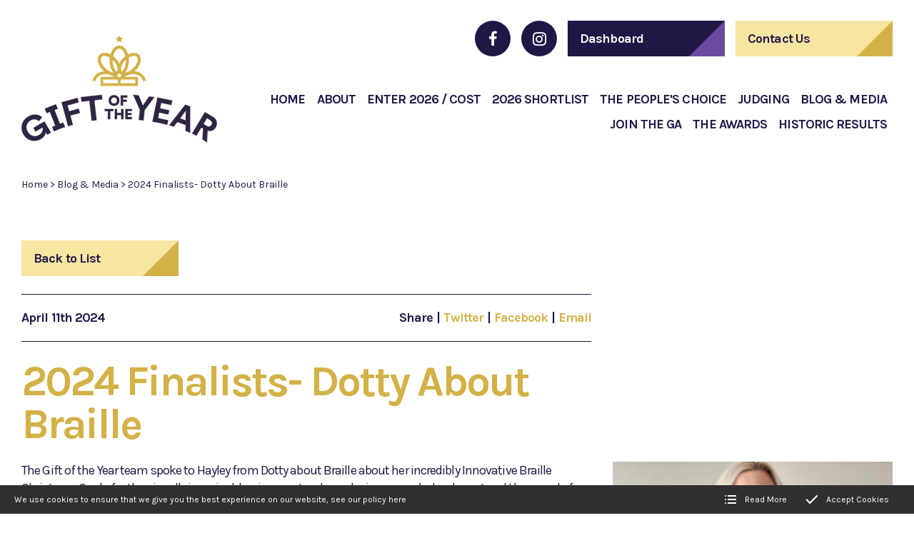

--- FILE ---
content_type: text/html; charset=utf-8
request_url: https://www.giftoftheyear.co.uk/blog/2024-finalists-dotty-about-braille
body_size: 6843
content:
<!DOCTYPE html>
<html lang="en-GB" itemscope itemtype="http://schema.org/WebPage" prefix="og: http://ogp.me/ns# fb: http://ogp.me/ns/fb# website: http://ogp.me/ns/website#">
<head>
<meta charset="utf-8">
<script async src="https://www.googletagmanager.com/gtag/js?id=G-QN88L2RX74"></script><script>window.dataLayer = window.dataLayer || [];function gtag(){dataLayer.push(arguments);}gtag('js', new Date());gtag('config','G-QN88L2RX74');</script>
<meta http-equiv="x-ua-compatible" content="ie=edge">
<title></title>
<meta name="viewport" content="width=device-width, minimum-scale=1, initial-scale=1">
<meta name="description" content="The Gift of the Year team spoke to Hayley from Dotty about Braille about her incredibly Innovative Braille Christmas Cards for the visually impaired and why she entered the awards for her growing business">
<meta property="og:type" content="article">
<meta property="og:url" content="https://www.giftoftheyear.co.uk/blog/2024-finalists-dotty-about-braille">
<meta property="og:title" content="">
<meta property="og:description" content="The Gift of the Year team spoke to Hayley from Dotty about Braille about her incredibly Innovative Braille Christmas Cards for the visually impaired and why she entered the awards for her growing business">
<meta property="og:locale" content="en_GB">
<meta property="og:site_name" content="Gift of the Year">
<meta name="twitter:card" content="summary">
<meta name="twitter:title" content="">
<meta name="twitter:description" content="The Gift of the Year team spoke to Hayley from Dotty about Braille about her incredibly Innovative Braille Christmas Cards for the visually impaired and why she entered the awards for her growing business">
<meta name="copyright" content="&copy; 2019-2026 The GA">
<meta name="facebook-domain-verification" content="0zcfrdk34qba07vytvge97wgxga4mw">
<link rel="icon" type="image/png" href="/favicon.png?v=10">
<style type="text/css">
  .init {opacity: 0;-webkit-transition: all 800ms cubic-bezier(0.445, 0.05, 0.55, 0.95);transition: all 800ms cubic-bezier(0.445, 0.05, 0.55, 0.95);}
</style>
<script type="text/javascript">
  document.documentElement.className = 'init';
  var loadStart = Date.now();
</script>
<link rel="stylesheet" type="text/css" href="https://fonts.googleapis.com/css2?family=Karla:ital,wght@0,400;0,700;1,400;1,700&display=swap">
<link rel="stylesheet" type="text/css" href="/includes/3rdparty/cc/themes/dark/cc.css">
<link rel="stylesheet" type="text/css" href="/includes/css/tvw-icon.css?v=10">
<link rel="stylesheet" type="text/css" href="/includes/3rdparty/fancybox/jquery.fancybox.min.css">
<link rel="stylesheet" type="text/css" href="/includes/css/tvw-acc-menu.css?v=10">
<link rel="stylesheet" type="text/css" href="/includes/css/tvw-main.css?v=10">
<script src="https://pi-live.sagepay.com/api/v1/js/sagepay.js"></script><!-- Facebook Pixel Code --><script>!function(f,b,e,v,n,t,s){if(f.fbq)return;n=f.fbq=function(){n.callMethod?n.callMethod.apply(n,arguments):n.queue.push(arguments)};if(!f._fbq)f._fbq=n;n.push=n;n.loaded=!0;n.version='2.0';n.queue=[];t=b.createElement(e);t.async=!0;t.src=v;s=b.getElementsByTagName(e)[0];s.parentNode.insertBefore(t,s)}(window,document,'script','https://connect.facebook.net/en_US/fbevents.js');fbq('init', '189405366002050');fbq('track', 'PageView');</script><noscript><img height="1" width="1" src="https://www.facebook.com/tr?id=1894053660020507&ev=PageView&noscript=1"/></noscript><!-- End Facebook Pixel Code --></head>
<body class="manageable blog maf-pl-2">
<div class="addvote"><div id="addvoteflex"><div id="addvotemesg"><a id="closevote-x" href="#"></a><div id="av-con"></div><a id="closevote" class="av-button" href="#">Continue</a></div></div></div>
<div class="peoplesvote"><div id="peoplesvoteflex"><div id="peoplesvotemesg"><a id="closepubvote-x" href="#"></a><div id="pv-con"></div></div></div></div>
<!--[if IE]>
<p>Unfortunately this site no longer supports your browser. Update your browser <a href="https://browser-update.org/update.html" target="_blank" rel="noopener">here</a>, then reload this page to continue.</p>
<![endif]-->
<script type="application/ld+json">{"@context": "http://schema.org","@type": "BreadcrumbList","itemListElement": [{"@type": "ListItem","position": 1,"name": "Home","item": "https://www.giftoftheyear.co.uk"},{"@type": "ListItem","position": 2,"name": "Blog &amp; Media","item": "https://www.giftoftheyear.co.uk/blog"},{"@type": "ListItem","position": 3,"name": "2024 Finalists- Dotty About Braille","item": "https://www.giftoftheyear.co.uk/blog/2024-finalists-dotty-about-braille"}]}</script>
<div id="page-con" class="body">
<div id="home" class="is-nav-dock content hero-below-nav">
<header id="maf-nav-head" class="content is-main-header maf-squish is-fixed" data-maf-sq-at="150">
<div class="h-con">
<div class="ui-con">
<a href="/" class="company-brand left">
<img id="logo" src="/images/Layout/gift-of-the-year-logo.png?v=10" alt="The GA"></a><!-- .company-brand -->
<div id="header-ui">
</div><!-- #header-ui -->
</div><!-- .ui-con -->
<div class="n-con">
<div id="menu-links" class="buttons"><div class="social-icons"><a href="https://www.facebook.com/giftoftheyearawards" target="_blank" rel="noopener"  aria-label="Gift of the Year Facebook page"><i class="tvw-facebook"></i></a><a href="https://www.instagram.com/the.giftoftheyear.awards" target="_blank" rel="noopener"  aria-label="Gift of the Year Instagram page"><i class="tvw-instagram"></i></a></div><!-- .social-icons -->
<a id="dashboard-link" href="/dashboard" class="button dark"><i class="tvw-dashboard"></i><span>Dashboard</span></a><a href="/contact" class="button"><i class="tvw-at"></i><span>Contact Us</span></a></div>
<nav id="site-nav" class="maf-acc-menu" aria-label="Main menu use the tab or arrow keys to navigate">
<div class="mobile-burger" role="button" aria-label="open site menu" tabindex="0" aria-haspopup="true" aria-expanded="false">
<div class="lines">
<span class="line1"></span>
<span class="line2"></span>
<span class="line3"></span>
</div>
</div><!-- .is-burger -->
<div id="menu-con">
<ul role="menubar" class="nav level-1" aria-label="site navigation for Gift of the Year">
<li role="none" id="maf-pl-1" class="level-1-link home-link">
<a role="menuitem" href="/"><span>Home</span></a></li>
<li role="none" id="maf-pl-6" class="level-1-link">
<a role="menuitem" href="/about"><span>About</span></a>
<ul role="menu" aria-label="About sub menu">
<li role="none"><a role="menuitem" href="/about/our-events"><span>Our Events</span></a></li>
<li role="none"><a role="menuitem" href="/about/sponsorship"><span>Sponsorship</span></a></li>
<li role="none"><a role="menuitem" href="/about/faqs"><span>FAQ's</span></a></li>
</ul>
</li>
<li role="none" id="maf-pl-3" class="level-1-link">
<a role="menuitem" href="/enter-2026"><span>Enter 2026 / Cost</span></a></li>
<li role="none" id="maf-pl-38" class="level-1-link">
<a role="menuitem" href="/categories"><span>2026 Shortlist</span></a></li>
<li role="none" id="maf-pl-18" class="level-1-link">
<a role="menuitem" href="/the-peoples-vote"><span>The People's Choice</span></a></li>
<li role="none" id="maf-pl-8" class="level-1-link">
<a role="menuitem" href="/judging"><span>Judging</span></a></li>
<li role="none" id="maf-pl-2" class="level-1-link on-page">
<a role="menuitem" href="/blog"><span>Blog & Media</span></a></li>
<li role="none" id="maf-pl-14" class="level-1-link">
<a role="menuitem" href="/join-the-ga"><span>Join The GA</span></a></li>
<li role="none" id="maf-pl-28" class="level-1-link">
<a role="menuitem" href="/the-awards"><span>The Awards</span></a></li>
<li role="none" id="maf-pl-29" class="level-1-link">
<a role="menuitem" href="/historic-results"><span>Historic Results</span></a>
<ul role="menu" aria-label="Historic Results sub menu">
<li role="none"><a role="menuitem" href="/2025-categories"><span>2025 Results</span></a></li>
<li role="none"><a role="menuitem" href="/2024-categories"><span>2024 Results</span></a></li>
<li role="none"><a role="menuitem" href="/2023-entries"><span>2023 Results</span></a></li>
<li role="none"><a role="menuitem" href="/2022-category"><span>2022 Results</span></a></li>
<li role="none"><a role="menuitem" href="/2021-category"><span>2021 Results</span></a></li>
<li role="none"><a role="menuitem" href="/2020-entries"><span>2020 Results</span></a></li>
</ul>
</li>
</ul>
</div><!-- #menu-con -->
</nav>
<script type="application/ld+json">{"@context":"https://schema.org","@type":"ItemList","itemListElement":[{"@type":"SiteNavigationElement","position":1,"name":"Home","description":"A unique platform to showcase new and innovative products from the giftware industry","url":"https://www.giftoftheyear.co.uk/"},{"@type":"SiteNavigationElement","position":2,"name":"About","description":"The Gift of the Year awards are the most highly respected industry accolades, aimed at recognising the best new products, talent and inspiration in our industry each year.","url":"https://www.giftoftheyear.co.uk/about"},{"@type":"SiteNavigationElement","position":3,"name":"Enter 2026 / Cost","description":"Discover how the Gift of the Year awards can transform your business","url":"https://www.giftoftheyear.co.uk/enter-2026"},{"@type":"SiteNavigationElement","position":4,"name":"2026 Shortlist","description":"With twenty categories to choose from there should be a place for your products. We are constantly changing our categories to be inline with giftware trends and ensure we capture what’s going on in our industry. Take a look below at this years categories to find our more info on what the judges are","url":"https://www.giftoftheyear.co.uk/categories"},{"@type":"SiteNavigationElement","position":5,"name":"The People's Choice","description":"The Peoples Vote","url":"https://www.giftoftheyear.co.uk/the-peoples-vote"},{"@type":"SiteNavigationElement","position":6,"name":"Judging","description":"The products are judged on many attributes, but essentially, the judges are looking for the wow factor.","url":"https://www.giftoftheyear.co.uk/judging"},{"@type":"SiteNavigationElement","position":7,"name":"Blog & Media","description":"Keep up to date with the Gift of the Year Awards and all the latest giftware industry news","url":"https://www.giftoftheyear.co.uk/blog"},{"@type":"SiteNavigationElement","position":8,"name":"Join The GA","description":"The Giftware Association is at the heart of the UK's gift and home industry with over 70 unique years' experience. Listening to your needs and finding solutions to your problems is what we do best.","url":"https://www.giftoftheyear.co.uk/join-the-ga"},{"@type":"SiteNavigationElement","position":9,"name":"The Awards","description":"","url":"https://www.giftoftheyear.co.uk/the-awards"},{"@type":"SiteNavigationElement","position":10,"name":"Historic Results","description":"","url":"https://www.giftoftheyear.co.uk/historic-results"},{"@type":"SiteNavigationElement","position":11,"name":"Our Events","description":"We pride ourselves as a national organisation, on the quality of the events we run, both online and face to face.","url":"https://www.giftoftheyear.co.uk/about/our-events"},{"@type":"SiteNavigationElement","position":12,"name":"Sponsorship","description":"","url":"https://www.giftoftheyear.co.uk/about/sponsorship"},{"@type":"SiteNavigationElement","position":13,"name":"FAQ's","description":"","url":"https://www.giftoftheyear.co.uk/about/faqs"},{"@type":"SiteNavigationElement","position":14,"name":"2025 Results","description":"","url":"https://www.giftoftheyear.co.uk/historic-results/"},{"@type":"SiteNavigationElement","position":15,"name":"2024 Results","description":"","url":"https://www.giftoftheyear.co.uk/historic-results/"},{"@type":"SiteNavigationElement","position":16,"name":"2023 Results","description":"","url":"https://www.giftoftheyear.co.uk/historic-results/2023-results"},{"@type":"SiteNavigationElement","position":17,"name":"2022 Results","description":"","url":"https://www.giftoftheyear.co.uk/historic-results/20-22-cats-redir"},{"@type":"SiteNavigationElement","position":18,"name":"2021 Results","description":"","url":"https://www.giftoftheyear.co.uk/historic-results/"},{"@type":"SiteNavigationElement","position":19,"name":"2020 Results","description":"","url":"https://www.giftoftheyear.co.uk/historic-results/2020-results"}]}</script></div><!-- .n-con -->
</div><!-- .h-con -->
</header>
</div><!-- .is-nav-dock -->
<main id="blog-253" class="blog">
<article class="blog-article">
<div class="maf-bc">
<div class="maf-bc-i">
<a href="/">Home</a><span class="dl"> > </span><a href="/blog">Blog & Media</a><span class="dl"> > </span><a href="/blog/2024-finalists-dotty-about-braille">2024 Finalists- Dotty About Braille</a>
</div><!-- .maf-bc-i -->
</div><!-- .maf-bc -->
<script type="application/ld+json">{"@context":"http://schema.org","@type":"NewsArticle","mainEntityOfPage":{"@type":"WebPage","@id":"https://www.giftoftheyear.co.uk/blog/2024-finalists-dotty-about-braille"},"headline": "2024 Finalists- Dotty About Braille","image": ["https://www.giftoftheyear.co.uk//images/BlogList/253.png?v=10"],"datePublished":"2024-04-11T13:54:00+00:00","dateModified": "2024-04-11T13:54:00+00:00","author":{"@type":"Person","name":"Gift of the Year"},"publisher":{"@type":"Organization","name":"The GA","logo":{"@type":"ImageObject","url":"https://www.giftoftheyear.co.uk//images/Layout/gift-of-the-year-logo.png"}},"description": "The Gift of the Year team spoke to Hayley from Dotty about Braille about her incredibly Innovative Braille Christmas Cards for the visually impaired, her journey to where she is now and why she entered the awards for her growing business Company Name Dotty About Braille Name Hayley Kellard Product(s&hellip;"}</script>
<section class="content blog-section blog-detail">
<div class="row">
<div class="maf-header"><p><a class="button" href="/blog">Back to List</a></p>
<div class="blog-bar">
<div><p>
<span class="date">April 11th 2024</span>
</p></div>
<div><p><strong>Share</strong><span>|</span><a class="pop" href="https://twitter.com/intent/tweet?text=https://www.giftoftheyear.co.uk/blog/2024-finalists-dotty-about-braille">Twitter</a><span>|</span><a class="pop" href="https://www.facebook.com/sharer/sharer.php?u=https://www.giftoftheyear.co.uk/blog/2024-finalists-dotty-about-braille">Facebook</a><span>|</span><a class="email" href="mailto:?subject=I wanted you to see this page&amp;body=Check out this page: https://www.giftoftheyear.co.uk/blog/2024-finalists-dotty-about-braille">Email</a></p></div>
</div><!-- .blog-bar -->
<h1 class="blog-title">2024 Finalists- Dotty About Braille</h1></div><!-- .maf-header --><div class="column two-thirds maf-col-1">
<div class="maf-content">
<div class="cat-bar"><span>|</span><span>Success Stories</span><span>|</span><span>2024 Finalists</span><span>|</span></div>
<div id="blog-body" class="blog-body"><p>The Gift of the Year team spoke to Hayley from Dotty about Braille about her incredibly Innovative Braille Christmas Cards for the visually impaired, her journey to where she is now and why she entered the awards for her growing business</p>
<p><strong>Company Name</strong> Dotty About Braille</p>
<p><br /><strong>Name</strong> Hayley Kellard</p>
<p><br /><strong>Product(s) in the Finalist </strong></p>
<p>Braille Christmas Cards</p>
<p><br /><strong>Can you tell me a bit about your business and the inspiration behind your products?</strong></p>
<p>I'm visually impaired, as are different members of my family, in early 2023 I found myself between business ideas, and was struggling with my mental health as I hated not contributing and due to a health condition called POTS, I'm not able to go out and get a regular job. I didn't realise remote working was a thing until somebody suggested it to me, so I started looking and I found one with the RNIB, but you needed to know braille.</p>
<p>I vaguely knew braille, they'd tried to teach me the alphabet at school but I wasn't really interested and didn't see the point. I decided, seeing as I had so much time on my hands, I would teach myself braille all over again but all of it this time, in case I was offered an interview, I was, I didn't get the job, but no matter because learning braille showed me that I had a passion for it.</p>
<p>I started to think how I could turn this into a business, and I thought of braille greetings cards. My mum gifted me a Perkins brailler that had belonged to my late uncle, I bought some card blanks, and I opened my Etsy shop. Within a couple of weeks, I got my first order, then I got another and before I knew it orders were coming in most days.</p>
<p><br /><strong>In what ways has being a finalist of Gift of the Year affected your business?</strong></p>
<p>It's been fantastic to receive recognition from a well-known and well-respected organisation like Gift of the Year. I haven't seen a boost in sales from it but I wasn't expecting it to, my goal when entering awards is to raise awareness, so that in the future when somebody does find they need braille greetings cards, they know I exist.</p>
<p><br /><strong>Which are your favorite products throughout the rest of the awards?</strong></p>
<p>I love the Choccy Cards that are also finalists in one of the categories I am in, I also really like the Bird Nesters from Wildlife World.</p>
<p><br /><strong>Would you recommend a business to enter the GOTY awards and why?</strong></p>
<p>Yes definitely, I think the exposure and opportunities it presents are great for boosting your business profile.</p>
<p><br /><strong>Would you be able to provide us with a brief testimonial about the awards and why it's important for businesses to enter?</strong></p>
<p>The Gift of the Year Awards showcase a range of unique and innovative products, providing a fantastic platform for businesses to gain recognition. I think it's important for businesses to enter these awards because winning or being shortlisted boosts brand visibility, improves credibility and provides various opportunities for your business.</p>
<p>Find out more about Dotty About Braille here -&nbsp;<a href="https://www.dottyaboutbraille.com/">https://www.dottyaboutbraille.com/</a></p>
<p>&nbsp;</p></div>
<div class="blog-bar">
<div><p>
<span class="date">April 11th 2024</span>
</p></div>
<div><p><strong>Share</strong><span>|</span><a class="pop" href="https://twitter.com/intent/tweet?text=https://www.giftoftheyear.co.uk/blog/2024-finalists-dotty-about-braille">Twitter</a><span>|</span><a class="pop" href="https://www.facebook.com/sharer/sharer.php?u=https://www.giftoftheyear.co.uk/blog/2024-finalists-dotty-about-braille">Facebook</a><span>|</span><a class="email" href="mailto:?subject=I wanted you to see this page&amp;body=Check out this page: https://www.giftoftheyear.co.uk/blog/2024-finalists-dotty-about-braille">Email</a></p></div>
</div><!-- .blog-bar -->
<p><a class="button" href="/blog">Back to List</a></p>
</div><!-- .maf-content -->
</div><!-- .column -->
<div class="column third maf-col-2">
<div class="maf-content">
<p><img src="/images/ImageLib/Dotty_1.jpg" width="500" height="375" /></p>
<p><img src="/images/ImageLib/Dotty_2.png" width="500" height="333" /></p>
<p><img src="/images/ImageLib/Dotty_3.jpg" width="500" height="333" /></p>
<p><img src="/images/ImageLib/Dotty_4.jpg" width="500" height="375" /></p>
<p>&nbsp;</p></div><!-- .maf-content -->
</div><!-- .column -->
</div><!-- .row -->
</section><!-- .blog-section -->
</article>
</main>
<footer id="footer" class="is-footer">
<script type="application/ld+json">{"@context":"http://schema.org","@type":"ProfessionalService","name":"Gift of the Year","legalName":"The GA","url":"https://www.giftoftheyear.co.uk","logo":"https://www.giftoftheyear.co.uk/images/Layout/gift-of-the-year-logo.png","image":["https://www.giftoftheyear.co.uk/images/Layout/gift-of-the-year-logo.png"],"identifier":{"@type":"PropertyValue","propertyID":"Company Number","value":"69391"},
"telephone":"+441212371105","email":"awards@ga-uk.org","priceRange":"£££-££££££","address":{"@type":"PostalAddress","streetAddress":"Federation House, 10 Vyse Street","addressLocality":"Birmingham","addressCountry":"United Kingdom","postalCode":"B18 6LT"},"hasMap":"https://goo.gl/maps/FWVnd8nTwYQScQRS7","geo":{"@type":"GeoCoordinates","latitude":"52.487955","longitude":"-1.912732"},"openingHoursSpecification":[],"sameAs":["https://www.facebook.com/giftoftheyearawards","https://www.instagram.com/the.giftoftheyear.awards"]}</script><div class="row row-1">
<div class="column whole maf-col-1">
<div class="maf-background"></div>
<div class="maf-content">
<p><img id="logo-f" src="/images/Layout/gift-of-the-year-footer-logo.png" alt="The GA"></p><p>Entry enquiries: <a href="mailto:awards@ga-uk.org">awards@ga-uk.org</a> Tel. <a href="tel:+441212371105" class="phone">0121 237 1105</a><br>Sponsorship or branding opportunities: <a href="mailto:Chris.Workman@ga-uk.org">Chris.Workman@ga-uk.org</a> Tel. <a href="tel:01212371104" class="phone">0121 237 1105</a></p>
<p><a href="http://eepurl.com/dOIATb" target="_blank" class="button signup">Sign up for updates</a></p>
</div><!-- .maf-content -->
</div><!-- .column.maf-col-1 -->
</div><!-- .row -->
<div class="row row-2">
<div class="column half maf-col-2">
<div class="maf-background"></div>
<div class="maf-content">
<p><a href="/about">About Gift of the Year</a></p>
<p><a href="/enter-2021">Why Enter?</a></p>
<p><a href="/about/faqs">FAQ</a></p>
<p>&nbsp;</p></div><!-- .maf-content -->
<div class="maf-content">
<p><a href="/judging">About Judging</a></p>
<p><a href="/sponsorship">Sponsorship</a></p>
<p><a href="/blog">The GOTY Blog</a></p></div><!-- .maf-content -->
<div class="maf-content">
<p><a href="/terms-and-conditions">Terms &amp; Conditions</a></p>
<p><a href="/privacy-cookie-policy">Privacy &amp; Cookie Policy</a></p></div><!-- .maf-content -->
</div><!-- .column.maf-col-2 -->
<div class="column half maf-col-3">
<div class="maf-background"></div>
<div class="maf-content">
<p class="no-margin">Gift of the Year Awards</p>
<address><span>Federation House<br>10 Vyse Street</span><br><span>Birmingham</span><br><span>B18 6LT</span></address>
</div><!-- .maf-content -->
</div><!-- .column.maf-col-3 -->
</div><!-- .row -->
<div class="legals">
<div class="row">
<p>&copy;2026 The GA</p><p class="strap">The GA is part of The British Allied Trades Federation, a company limited by guarantee and registered in England and Wales number 69391. The registered office is Federation House, 10 Vyse Street, Birmingham B18 6LT.</p></div><!-- .row -->
</div><!-- .legals -->
</footer>
</div><!-- .body --><script src="https://ajax.googleapis.com/ajax/libs/jquery/3.3.1/jquery.min.js"></script><script src="https://ajax.googleapis.com/ajax/libs/jqueryui/1.12.1/jquery-ui.min.js"></script><script type="text/javascript" src="/includes/3rdparty/cc/jquery.cookie.js"></script><script type="text/javascript" src="/includes/3rdparty/cc/cc.js"></script><script type="text/javascript" src="/includes/3rdparty/anim/gsap-lib/TweenMax.min.js"></script><script type="text/javascript" src="/includes/3rdparty/anim/gsap-lib/plugins/ScrollToPlugin.min.js"></script><script type="text/javascript" src="/includes/3rdparty/anim/scroll-magic/ScrollMagic.min.js"></script><script type="text/javascript" src="/includes/3rdparty/anim/scroll-magic/plugins/animation.gsap.min.js"></script><script type="text/javascript" src="/includes/js/tvw-acc-menu.js?v=10"></script><script type="text/javascript" src="/includes/js/tvw-main.js?v=10"></script><script type="text/javascript" src="/includes/js/tvw-ajax.js?v=10"></script><script type="text/javascript"> _linkedin_partner_id = "3018673"; window._linkedin_data_partner_ids = window._linkedin_data_partner_ids || []; window._linkedin_data_partner_ids.push(_linkedin_partner_id); </script><script type="text/javascript"> (function(){var s = document.getElementsByTagName("script")[0]; var b = document.createElement("script"); b.type = "text/javascript";b.async = true; b.src = "https://snap.licdn.com/li.lms-analytics/insight.min.js"; s.parentNode.insertBefore(b, s);})(); </script> <noscript> <img height="1" width="1" style="display:none;" alt="" src="https://px.ads.linkedin.com/collect/?pid=3018673&fmt=gif" /> </noscript>
<span id="maf-prt" data-rt="0.013177"></span></body></html>

--- FILE ---
content_type: text/css
request_url: https://www.giftoftheyear.co.uk/includes/css/tvw-main.css?v=10
body_size: 44923
content:
@keyframes appear {
  0% {
    opacity: 0;
  }
  100% {
    opacity: 1;
  }
}
@keyframes dissappear {
  0% {
    display: inline-block;
    opacity: 1;
  }
  99% {
    opacity: 0;
  }
  100% {
    display: none !important;
    opacity: 0;
  }
}
@keyframes point-r {
  0% {
    transform: translate(0, -50%);
  }
  50% {
    transform: translate(10px, -50%);
  }
  100% {
    transform: translate(0, -50%);
  }
}
@keyframes point-d {
  0% {
    transform: translate(0, 0);
  }
  50% {
    transform: translate(0, 25%);
  }
}
@keyframes slide_right {
  0% {
    transform: translateX(-100vw);
  }
  100% {
    transform: translateX(0);
  }
}
@keyframes slide_left {
  0% {
    transform: translateX(100vw);
  }
  100% {
    transform: translateX(0);
  }
}
@keyframes centre-scale {
  0% {
    transform: translate(-50%, -50%) scale(1);
  }
  50% {
    transform: translate(-50%, -50%) scale(1.3);
  }
  100% {
    transform: translate(-50%, -50%) scale(1);
  }
}
* {
  box-sizing: border-box;
}

html {
  font-size: 62.5%;
}

html, body, #page-con {
  margin: 0;
  overflow-x: hidden;
}

body {
  background-color: white;
  font-family: "Karla", sans-serif;
  font-size: 1.5em;
  font-weight: 400;
}
@media not all and (-webkit-min-device-pixel-ratio: 0), not all and (min-resolution: 0.001dpcm) {
  @supports (-webkit-appearance: none) {
    body.mob-menu-open #page-con {
      position: fixed;
      overflow: hidden;
      top: 0;
      right: 0;
      bottom: 0;
      left: 0;
    }
  }
}

header, section, footer, .section {
  background-position: center;
  background-repeat: no-repeat;
  background-size: cover;
  color: rgb(32, 23, 70);
  font-family: "Karla", sans-serif;
  font-weight: 400;
  line-height: 1.4;
  position: relative;
  font-size: 1.8rem;
  font-weight: 400;
}
@media only screen and (min-width: 768px) {
  header, section, footer, .section {
    font-size: 1.8rem;
  }
}

aside, section, .section, footer {
  align-items: stretch;
  align-content: stretch;
  background-position: center;
  background-repeat: no-repeat;
  background-size: cover;
  display: flex;
  flex-direction: column;
  justify-content: flex-start;
  overflow: hidden;
  width: 100%;
}
aside.reverse .row, aside.col-rev .row, section.reverse .row, section.col-rev .row, .section.reverse .row, .section.col-rev .row, footer.reverse .row, footer.col-rev .row {
  flex-direction: column-reverse;
}
@media only screen and (min-width: 1024px) {
  aside .row, section .row, .section .row, footer .row {
    flex-direction: row;
  }
  aside.reverse .row, section.reverse .row, .section.reverse .row, footer.reverse .row {
    flex-direction: row-reverse;
  }
  aside.col-rev .row, section.col-rev .row, .section.col-rev .row, footer.col-rev .row {
    flex-direction: row;
  }
}

section.maf-h-c .header, .section.maf-h-c .header {
  padding: 0 !important;
}
section.maf-h-c .header .maf-content, .section.maf-h-c .header .maf-content {
  border: 0;
  padding: 0 !important;
}
section.maf-f-c .footer, .section.maf-f-c .footer {
  padding: 0 !important;
}
section.maf-f-c .footer .maf-content, .section.maf-f-c .footer .maf-content {
  display: none;
  padding: 0 !important;
}

.header {
  align-items: flex-start;
  display: flex;
  flex-direction: column;
  justify-content: flex-start;
  margin: 0 auto;
  max-width: 1400px;
  padding: 0 15px 0 15px;
  width: 100%;
  z-index: 1;
}
.header .maf-content {
  padding: 50px 0 0 0;
  text-align: center;
}
.header .maf-content > *:last-child {
  margin-bottom: 0;
}

.footer {
  align-items: center;
  display: flex;
  flex-direction: column;
  justify-content: flex-start;
  margin: 0 auto;
  max-width: 1400px;
  padding: 0 7.5px 25px 7.5px;
  text-align: center;
  width: 100%;
}
@media only screen and (min-width: 576px) {
  .footer {
    padding: 0 15px 50px 15px;
  }
}
.footer .maf-content {
  padding: 0 7.5px;
}
@media only screen and (min-width: 576px) {
  .footer .maf-content {
    padding: 0 15px;
  }
}

.is-nav-dock {
  height: 250px;
  width: 100%;
}
.is-nav-dock.hero-under-nav {
  left: 0;
  position: absolute;
  top: 0;
}
#sub-nav-dock {
  height: 87px;
  width: 100%;
}
#sub-nav-dock #sub-nav {
  background-color: rgb(245, 245, 245);
  height: 87px;
  position: relative;
  transition: all 350ms ease-out;
}
#sub-nav-dock #sub-nav #sub-logo {
  align-items: center;
  color: white;
  display: flex;
  height: 40%;
  left: 15px;
  position: absolute;
  top: 50%;
  transform: translateY(-50%);
}
#sub-nav-dock #sub-nav #sub-logo a {
  display: inline-block;
  height: 100%;
  padding-right: 10px;
}
#sub-nav-dock #sub-nav #sub-logo a img {
  height: 100%;
  transition: height 350ms ease-out;
  width: auto;
}
#sub-nav-dock #sub-nav #sub-logo span {
  display: inline-block;
  font-family: "Karla", sans-serif;
  font-size: 1.8rem;
  line-height: 1;
  text-transform: uppercase;
}
@media only screen and (min-width: 1152px) {
  #sub-nav-dock #sub-nav #sub-logo span {
    font-size: 2.4rem;
    margin-top: 6px;
  }
}
@media only screen and (min-width: 1152px) {
  #sub-nav-dock #sub-nav #sub-logo {
    height: 60%;
  }
}
#sub-nav-dock #sub-nav #ticket-link {
  height: 30px;
  position: absolute;
  right: 15px;
  top: 50%;
  transform: translate(0, -50%);
  transition: height 350ms ease-out;
}
#sub-nav-dock #sub-nav #ticket-link a.button {
  background-color: white;
  border-color: white;
  color: rgb(245, 245, 245);
  font-size: 1.8rem;
  height: 100%;
  transition: all 350ms ease-out;
}
#sub-nav-dock #sub-nav #ticket-link a.button:hover {
  color: rgb(32, 23, 70);
  box-shadow: 6px 6px 4px 0 rgba(0, 0, 0, 0.15);
}
@media only screen and (min-width: 1024px) {
  #sub-nav-dock #sub-nav #ticket-link {
    left: 50%;
    right: auto;
    transform: translate(-50%, -50%);
  }
}
@media only screen and (min-width: 1152px) {
  #sub-nav-dock #sub-nav #ticket-link {
    height: 57px;
  }
  #sub-nav-dock #sub-nav #ticket-link a.button {
    font-size: 2.2rem;
  }
}
#sub-nav-dock #sub-nav #sub {
  right: 15px;
  position: absolute;
  top: 50%;
  transform: translateY(-50%);
}
#sub-nav-dock #sub-nav #sub .is-burger {
  height: 40px;
  right: -5px;
  top: 50%;
  transform: translateY(-50%);
  width: 40px;
}
#sub-nav-dock #sub-nav #sub.is-mobile {
  height: 100%;
}
#sub-nav-dock #sub-nav #sub.is-mobile .is-burger {
  display: none;
  visibility: hidden;
}
#sub-nav-dock #sub-nav #sub.is-mobile.maf-3 .links {
  display: none;
}
#sub-nav-dock #sub-nav #sub.is-mobile.maf-3 .links.active {
  display: none;
}
#sub-nav-dock #sub-nav #sub.is-web .is-burger {
  display: none;
}
#sub-nav-dock #sub-nav #sub.is-web > div .links > ul > li > a {
  text-transform: none;
}
@media only screen and (min-width: 1152px) {
  #sub-nav-dock #sub-nav #sub.is-web > div .links > ul > li > a {
    text-transform: uppercase;
  }
}
#sub-nav-dock #sub-nav.stuck {
  box-shadow: 0 6px 6px 0 rgba(0, 0, 0, 0.2);
  height: 50px;
  left: 0;
  position: fixed;
  top: 50px;
  z-index: 100;
}
#sub-nav-dock #sub-nav.stuck #sub-logo span {
  font-size: 1.8rem;
  margin: 0;
}
#sub-nav-dock #sub-nav.stuck #ticket-link {
  height: 35px;
}

.content {
  margin-left: auto;
  margin-right: auto;
  max-width: 100%;
  width: 100%;
}

.row {
  align-items: stretch;
  align-content: stretch;
  background-position: center;
  background-repeat: no-repeat;
  background-size: cover;
  display: flex;
  flex: 1 1 auto;
  flex-direction: column;
  flex-wrap: nowrap;
  justify-content: center;
  margin: 0 auto;
  max-width: 1400px;
  overflow: hidden;
  position: relative;
  width: 100%;
  padding: 0;
}
@media only screen and (min-width: 576px) {
  .row {
    padding: 0 15px;
  }
}
@media only screen and (min-width: 1024px) {
  .row {
    flex-direction: row;
    flex-wrap: wrap;
  }
}
.row.nested {
  padding: 0;
}

.column {
  align-items: center;
  background-color: transparent;
  background-position: center;
  background-repeat: no-repeat;
  background-size: cover;
  display: flex;
  flex: 1 1 auto;
  flex-direction: column;
  justify-content: flex-start;
  min-height: 0;
  overflow: hidden;
  position: relative;
  padding: 50px 15px;
}
@media only screen and (min-width: 576px) {
  .column {
    padding: 50px 15px;
  }
}
@media only screen and (min-width: 960px) {
  .column {
    padding: 50px 15px;
  }
}
@media only screen and (min-width: 1024px) {
  .column {
    min-height: 0;
  }
}
.column.hide-mobile {
  display: none;
}
@media only screen and (min-width: 768px) {
  .column.hide-mobile {
    display: flex;
  }
}
.column.nested {
  margin: 0;
  padding: 0;
}
.column.vid-pop {
  min-height: 400px;
}
.column.vid-pop > .maf-background, .column.vid-pop > .maf-bg-overlay {
  transition: all 350ms ease-out;
}
.column.vid-pop > .maf-bg-overlay {
  background-color: black;
  opacity: 0;
}
.column.vid-pop a {
  align-content: center;
  align-items: center;
  display: flex;
  height: 100%;
  justify-content: center;
  left: 0;
  opacity: 1;
  padding: 30px !important;
  position: absolute;
  top: 0;
  width: 100%;
}
.column.vid-pop a img {
  filter: drop-shadow(0 0 16px rgba(255, 255, 255, 0));
  transition: all 350ms ease-out;
}
.column.vid-pop:hover > .maf-bg-overlay {
  opacity: 0.6;
}
.column.vid-pop:hover > .maf-background {
  transform: translate(-50%, -50%) scale(1.05);
}
.column.vid-pop:hover a img {
  filter: drop-shadow(0 0 16px rgba(255, 255, 255, 0.6));
}

.maf-content {
  align-items: center;
  background-position: center;
  background-repeat: no-repeat;
  background-size: cover;
  display: flex;
  flex-direction: column;
  width: 100%;
  z-index: 1;
  padding: 0;
}
.maf-content span[style*="background-color:"] {
  padding: 0.2em 0.3em;
}
.maf-content > *:first-child {
  margin-top: 0;
}
.maf-content > *:last-child {
  margin-bottom: 0;
}
.maf-content > *:last-child > *:last-child {
  margin-bottom: 0;
}
.maf-content.push-last {
  height: 100%;
}
.maf-content.push-last > *:last-child {
  margin-top: auto;
}

.maf-header {
  padding: 50px 15px 0 15px;
  padding-bottom: 0;
  width: 100%;
}
@media only screen and (min-width: 576px) {
  .maf-header {
    padding: 50px 15px 0 15px;
    padding-bottom: 0;
  }
}
@media only screen and (min-width: 960px) {
  .maf-header {
    padding: 50px 15px 0 15px;
    padding-bottom: 0;
  }
}
@media only screen and (min-width: 1024px) {
  .maf-header {
    padding: 50px 15px;
    padding-bottom: 0;
  }
}
.maf-header > *:last-child {
  margin-bottom: 0;
}
.maf-header > *:last-child > *:last-child {
  margin-bottom: 0;
}

.fifth {
  width: 100%;
}
@media only screen and (min-width: 960px) {
  .fifth {
    width: 20%;
  }
}

.quarter {
  width: 100%;
}
@media only screen and (min-width: 768px) {
  .quarter {
    width: 50%;
  }
}
@media only screen and (min-width: 1024px) {
  .quarter {
    width: 25%;
  }
}

.third {
  width: 100%;
}
@media only screen and (min-width: 1024px) {
  .third {
    width: 33.333%;
  }
}

.half {
  width: 100%;
}
@media only screen and (min-width: 1024px) {
  .half {
    width: 50%;
  }
}

.two-thirds {
  width: 100%;
}
@media only screen and (min-width: 1024px) {
  .two-thirds {
    width: 66.666%;
  }
}

.three-quarters {
  width: 100%;
}
@media only screen and (min-width: 1024px) {
  .three-quarters {
    width: 75%;
  }
}

.whole {
  align-items: center;
  text-align: center;
  width: 100%;
}

.col-7 {
  width: 100%;
}
@media only screen and (min-width: 1024px) {
  .col-7 {
    width: 58.333%;
  }
}

.col-5 {
  width: 100%;
}
@media only screen and (min-width: 1024px) {
  .col-5 {
    width: 41.666%;
  }
}

.maf-bg-overlay, .maf-background, .maf-background-image, .image-overlay, .maf-sprite-layer {
  background-position: center;
  background-repeat: no-repeat;
  background-size: cover;
  height: calc(100% + 1px);
  left: 50%;
  overflow: hidden;
  position: absolute;
  text-align: center;
  transform: translate(-50%, -50%);
  top: 50%;
  width: calc(100% + 2px);
  z-index: 0;
}
.maf-bg-overlay .texture, .maf-background .texture, .maf-background-image .texture, .image-overlay .texture, .maf-sprite-layer .texture {
  height: 100%;
  width: 100%;
}
.maf-bg-overlay.is-texture, .maf-background.is-texture, .maf-background-image.is-texture, .image-overlay.is-texture, .maf-sprite-layer.is-texture {
  mix-blend-mode: overlay;
  opacity: 0.2;
}
.maf-bg-overlay.is-texture.screen, .maf-background.is-texture.screen, .maf-background-image.is-texture.screen, .image-overlay.is-texture.screen, .maf-sprite-layer.is-texture.screen {
  mix-blend-mode: screen;
  opacity: 0.8;
}

.maf-sprite-layer {
  height: 100%;
  left: 0;
  transform: none;
  top: 0;
  width: 100%;
}

.maf-background-image {
  -o-object-fit: cover;
     object-fit: cover;
  opacity: 1;
  transform: scale(1);
  transform-origin: bottom center;
}

.maf-c-f::after,
.maf-c-f::before {
  content: " ";
  display: table;
}

.maf-c-f::after {
  clear: both;
}

img {
  height: auto;
  line-height: 0;
  max-width: 100%;
  vertical-align: middle;
}

img.maxh {
  max-height: 100%;
  max-width: none;
  width: auto;
}

img.fluid {
  height: auto;
  max-width: none;
  width: 100%;
}

img.al-centre {
  display: block;
  margin-left: auto;
  margin-right: auto;
}

img.al-right {
  display: block;
  margin-left: auto;
  margin-right: 0;
}

img.al-left {
  display: block;
  margin-left: 0;
  margin-right: auto;
}

figure {
  display: inline-flex;
  flex-direction: column;
  margin: 0 auto;
  width: auto;
}
figure figcaption {
  border-bottom: 1px solid rgb(245, 245, 245);
  color: #c1c6c8;
  display: inline-block;
  font-size: 1.6rem;
  font-style: normal;
  padding: 15px 0;
  text-align: left;
  width: 100%;
}

h1, h2, h3, h4, h5, h6, p, a, div, span, address, blockquote {
  text-shadow: 1px 1px 1px rgba(0, 0, 0, 0.004);
  -webkit-font-smoothing: antialiased;
  -moz-osx-font-smoothing: grayscale;
}

a, a:visited {
  color: rgb(211, 177, 70);
  line-height: inherit;
  text-decoration: none;
  transition: all 350ms ease-out;
}
a.alt, a:visited.alt {
  color: #201746;
}

a:hover, a:focus, a:active {
  opacity: 0.8;
  text-decoration: none;
}

h1, .h1-style, h2, .h2-style, h3, .h3-style, h4, .h4-style, h5, .h5-style, p, .p-style, address, blockquote {
  margin: 0 0 25px 0;
  width: 100%;
}

address {
  font-style: normal;
  line-height: 1.4;
}

h1, .h1-style, h2, .h2-style, h3, .h3-style, h4, .h4-style, h5, .h5-style {
  color: rgb(211, 177, 70);
  font-family: "Karla", sans-serif;
  font-weight: 700;
  letter-spacing: -0.05em;
  line-height: 1;
  margin-top: 5px;
  margin-bottom: 25px;
}

h1, .h1-style {
  font-family: "Karla", sans-serif;
  line-height: 1;
  font-size: 5rem;
}
@media only screen and (min-width: 576px) {
  h1, .h1-style {
    font-size: 6rem;
  }
}

h2, .h2-style {
  font-family: "Karla", sans-serif;
  font-size: 4.2rem;
  font-weight: 700;
  line-height: 1;
}
@media only screen and (min-width: 576px) {
  h2, .h2-style {
    font-size: 5rem;
  }
}

h3, .h3-style {
  font-family: "Karla", sans-serif;
  font-size: 3.8rem;
  font-weight: 700;
  line-height: 1;
}
@media only screen and (min-width: 576px) {
  h3, .h3-style {
    font-size: 4.6rem;
  }
}

h4, .h4-style {
  font-family: "Karla", sans-serif;
  font-size: 3rem;
  font-weight: 700;
  line-height: 1;
}
@media only screen and (min-width: 576px) {
  h4, .h4-style {
    font-size: 3.8rem;
  }
}

h5, .h5-style {
  font-family: "Karla", sans-serif;
  font-size: 2.4rem;
  font-weight: 700;
  line-height: 1;
}

p, .p-style, li, blockquote, address, .body-text {
  line-height: 1.4;
  letter-spacing: -0.05em;
}
p.al-left, .p-style.al-left, li.al-left, blockquote.al-left, address.al-left, .body-text.al-left {
  text-align: left !important;
}
p.al-right, .p-style.al-right, li.al-right, blockquote.al-right, address.al-right, .body-text.al-right {
  text-align: right !important;
}
p.al-centre, .p-style.al-centre, li.al-centre, blockquote.al-centre, address.al-centre, .body-text.al-centre {
  text-align: center !important;
}
p img.al-left, .p-style img.al-left, li img.al-left, blockquote img.al-left, address img.al-left, .body-text img.al-left {
  float: left;
  margin: 0 5px 5px 0;
}
p img.al-right, .p-style img.al-right, li img.al-right, blockquote img.al-right, address img.al-right, .body-text img.al-right {
  float: right;
  margin: 0 0 5px 5px;
}

strong {
  font-weight: 700;
}

sup {
  font-size: 0.5em;
}

sub {
  font-size: 0.5em;
  vertical-align: baseline;
}

hr {
  background-color: rgb(32, 23, 70);
  border: 0;
  display: inline-block;
  height: 1px;
  margin: 12.5px auto 25px auto;
  width: 100%;
}
hr.heavy {
  margin: 25px 0 50px 0;
  border-top: 5px solid rgb(32, 23, 70);
}
hr.divider {
  background-color: transparent;
  background-image: url("/images/Layout/divider.png");
  background-repeat: no-repeat;
  background-size: contain;
  height: 22px;
  max-width: 1400px;
}

.drop-caps > *:first-child::first-letter {
  float: left;
  font-size: 6em;
  font-weight: 700;
  line-height: 1;
  margin-right: 0.1em;
}

.maf-content ul, .maf-content ol {
  list-style-position: outside;
  margin: 0 0 25px 0;
  padding: 0 0 0 20px;
  width: 100%;
}
.maf-content ul li, .maf-content ol li {
  line-height: 1.2;
  margin: 0 0 25px 0;
}
.maf-content ul li > p, .maf-content ol li > p {
  margin: 0;
}
.maf-content ul {
  list-style-type: none;
  max-width: 620px;
  padding-left: 20px;
}
.maf-content ul li {
  margin-bottom: 10px;
  position: relative;
}
.maf-content ul li::before {
  background-color: rgb(32, 23, 70);
  border: 1px solid rgb(32, 23, 70);
  border-radius: 50%;
  content: "";
  color: inherit;
  display: inline-block;
  font-weight: bold;
  height: 4px;
  left: -12px;
  position: absolute;
  top: 0.35em;
  width: 4px;
}
.maf-content ol {
  counter-reset: maf-ol-counter;
  list-style: none;
  padding: 0 0 0 30px;
  position: relative;
}
.maf-content ol li {
  counter-increment: maf-ol-counter;
  margin-bottom: 5px;
  position: relative;
}
.maf-content ol li::before {
  content: counter(maf-ol-counter) ":";
  color: rgb(211, 177, 70);
  display: inline-block;
  font-family: "Karla", sans-serif;
  font-size: 1.8rem;
  height: 30px;
  line-height: 1;
  opacity: 1;
  position: absolute;
  right: calc(100% + 5px);
  top: 0;
  transform: translateY(0.1em);
  vertical-align: top;
  width: auto;
}

blockquote {
  color: rgb(211, 177, 70);
  display: inline-block;
  font-family: "Karla", sans-serif;
  font-size: 3.6rem;
  font-style: normal;
  font-weight: 700;
  margin: 50px 0 25px 0;
  padding: 0;
  position: relative;
}
@media only screen and (min-width: 576px) {
  blockquote {
    font-size: 4.8rem;
  }
}
blockquote::before {
  background-image: url("/images/Layout/quote.png");
  background-repeat: no-repeat;
  background-size: 100%;
  color: inherit;
  content: "";
  display: none;
  height: 67px;
  left: 0;
  line-height: 1;
  position: absolute;
  top: 0;
  width: 83px;
}
blockquote::after {
  bottom: -0.25em;
  color: inherit;
  display: none;
  content: close-quote;
  font-size: 2em;
  font-weight: 700;
  line-height: 1;
  position: absolute;
  right: 0;
}
blockquote p {
  color: inherit;
  font-size: inherit;
  font-weight: inherit;
  line-height: 1.1;
  margin: 0 0 20px 0;
  /*&:nth-of-type(2){
    color: $text-body-dark;
    font-family: $font-stack-body;
    font-size: 1.4rem;
  	font-style: italic;
    font-weight: 400;
    margin-top: 20px;
    text-transform: uppercase;
  }*/
}
blockquote p.small-text {
  font-size: 2.4rem;
}
blockquote.heavy {
  font-family: "Karla", sans-serif;
  font-size: 4rem;
  margin: auto 0 !important;
}
@media only screen and (min-width: 576px) {
  blockquote.heavy {
    font-size: 6rem;
  }
}
blockquote.heavy p {
  font-style: normal;
  line-height: 0.9;
  text-transform: uppercase;
}

table {
  border-collapse: collapse;
  margin: 0;
  padding: 0;
  width: 100%;
}
table tr {
  margin: 0;
}
table tr th {
  padding: 5px;
  vertical-align: top;
  text-align: left;
}
table tr td {
  padding: 5px;
  vertical-align: top;
}

form {
  transition: all 350ms ease-out;
  width: 100%;
}
form.hide {
  filter: blur(5px) !important;
  height: 0 !important;
  margin: 0 !important;
  opacity: 0 !important;
  transform: scale(0) !important;
  width: 0 !important;
}
form button:focus, form .button:focus {
  outline: 1px dotted #212121;
  outline: 5px auto -webkit-focus-ring-color;
}

.maf-form {
  align-items: center;
  display: flex;
  justify-content: center;
  position: relative;
  width: 100%;
}
.maf-form form, .maf-form .form {
  align-items: flex-start;
  display: flex;
  flex-direction: row;
  flex-wrap: wrap;
  width: 100%;
}
.maf-form form .column.half, .maf-form .form .column.half {
  align-items: flex-start;
  text-align: left;
}
.maf-form form .maf-input, .maf-form .form .maf-input {
  display: inline-block;
  flex: 0 0 auto;
  margin-bottom: 15px;
  position: relative;
  text-align: left;
  width: 100%;
}
.maf-form form .maf-input.half, .maf-form .form .maf-input.half {
  margin-bottom: 10px;
}
@media only screen and (min-width: 768px) {
  .maf-form form .maf-input.half, .maf-form .form .maf-input.half {
    flex-basis: 50%;
  }
  .maf-form form .maf-input.half.left, .maf-form .form .maf-input.half.left {
    padding-right: 10px;
  }
  .maf-form form .maf-input.half.right, .maf-form .form .maf-input.half.right {
    padding-left: 10px;
  }
}
.maf-form form .maf-input.centre, .maf-form form .maf-input.center, .maf-form .form .maf-input.centre, .maf-form .form .maf-input.center {
  justify-content: center;
  text-align: center;
}
.maf-form form .maf-input.checkbox, .maf-form .form .maf-input.checkbox {
  align-items: flex-start;
  display: flex;
}
.maf-form form .maf-input.checkbox input, .maf-form .form .maf-input.checkbox input {
  flex: 0 0 auto;
  margin: 0.1em 10px 0 0;
}
.maf-form form .maf-input.checkbox label, .maf-form .form .maf-input.checkbox label {
  flex: 1 1 auto;
  font-size: 0.8em;
  margin: 0;
}
.maf-form form .maf-input .validation-error, .maf-form .form .maf-input .validation-error {
  color: red;
  display: none;
  font-weight: bold;
  visibility: hidden;
}
.maf-form form .maf-input .validation-error.show, .maf-form .form .maf-input .validation-error.show {
  display: block;
  visibility: visible;
}
.maf-form form .maf-input input.has-margin, .maf-form .form .maf-input input.has-margin {
  margin-bottom: 10px;
}
.maf-form form .maf-input textarea, .maf-form .form .maf-input textarea {
  min-height: 220px;
}
.maf-form form .maf-input i, .maf-form .form .maf-input i {
  display: none;
  position: absolute;
  right: 8px;
  top: 8px;
}
.maf-form form label, .maf-form .form label {
  letter-spacing: -0.05em;
  line-height: 1.2;
  margin: 0 0 3px 0;
  padding: 0;
}
.maf-form form label sup, .maf-form .form label sup {
  display: none;
}
.maf-form form .cap-con, .maf-form .form .cap-con {
  flex-wrap: wrap;
}
.maf-form form .cap-con .g-recap-con, .maf-form .form .cap-con .g-recap-con {
  margin: 0 auto;
  display: inline-block;
  width: 302px;
}
.maf-form form .button, .maf-form .form .button {
  margin: 0;
}
.maf-form .a-f-resp {
  opacity: 0;
  position: absolute;
  transition: opacity 700ms ease-out 700ms;
  width: 100%;
}
.maf-form .a-f-resp.show {
  opacity: 1;
  position: static;
}
.maf-form .a-f-resp h3 {
  margin: 0;
}

input, textarea {
  background-color: transparent;
  border: 2px solid rgb(32, 23, 70);
  color: rgb(32, 23, 70);
  display: inline-block;
  font-family: "Karla", sans-serif;
  font-size: 2rem;
  font-style: normal;
  font-weight: normal;
  letter-spacing: -0.05em;
  margin: 0;
  outline-color: rgb(32, 23, 70);
  padding: 10px 15px;
  width: 100%;
}
input::-moz-placeholder, textarea::-moz-placeholder {
  color: rgba(0, 0, 0, 0.5);
  font-family: "Karla", sans-serif;
}
input::placeholder, textarea::placeholder {
  color: rgba(0, 0, 0, 0.5);
  font-family: "Karla", sans-serif;
}
input:focus, textarea:focus {
  background-color: rgb(245, 245, 245);
  outline-color: rgb(32, 23, 70);
}
textarea {
  resize: none;
}

label {
  display: inline-block;
  font-weight: 700;
  margin: 10px 0;
  padding: 0;
}
label.light {
  font-weight: 400;
}

select {
  margin-bottom: 1.2em;
  outline-color: rgb(32, 23, 70);
}

input[type=submit],
button.maf-button {
  align-items: center;
  align-self: flex-start;
  background-color: rgb(32, 23, 70);
  background-size: 100% 100%;
  border: 2px solid rgb(32, 23, 70);
  color: white;
  cursor: pointer;
  display: inline-flex;
  font-family: "Karla", sans-serif;
  font-size: 1.8rem;
  font-weight: 400;
  justify-content: center;
  min-width: 222px;
  min-height: 66px;
  opacity: 1;
  outline: transparent;
  padding: 7px 20px;
  position: relative;
  text-align: center;
  text-decoration: none;
  text-transform: uppercase;
  transition: all 350ms ease-out;
  width: auto;
}
input[type=submit]:hover,
button.maf-button:hover {
  background-color: rgb(211, 177, 70);
  border-color: rgb(32, 23, 70);
  color: rgb(32, 23, 70);
  opacity: 1;
  text-decoration: none;
}

input[type=radio], input[type=checkbox] {
  display: inline;
  margin: 2px;
  vertical-align: 4%;
  width: auto;
}

.control-group {
  margin-bottom: 30px;
}

.checkbox .pretty-check {
  display: inline-block;
  position: relative;
  margin: 2px;
  width: 20px;
}
.checkbox .pretty-check label {
  border-radius: 2px;
  border: 2px solid rgb(32, 23, 70);
  cursor: pointer;
  height: 20px;
  left: 0;
  margin: 0;
  position: absolute;
  width: 20px;
  top: 1px;
}
.checkbox .pretty-check label:after {
  background: transparent;
  border: 3px solid white;
  border-top: none;
  border-right: none;
  content: "";
  height: 4px;
  left: 2px;
  opacity: 0;
  position: absolute;
  top: 3px;
  transition: all 350ms ease-out;
  transform: rotate(-50deg);
  width: 10px;
}
.checkbox .pretty-check label:hover {
  background: rgba(32, 23, 70, 0.3);
}
.checkbox .pretty-check label:hover::after {
  opacity: 0.7;
}
.checkbox .pretty-check input[type=checkbox] {
  visibility: hidden;
}
.checkbox .pretty-check input[type=checkbox]:checked + label {
  background: rgb(32, 23, 70);
}
.checkbox .pretty-check input[type=checkbox]:checked + label:after {
  opacity: 1;
}
.checkbox span {
  padding-left: 10px;
  vertical-align: text-bottom;
}

.radio {
  align-items: center;
  color: rgb(32, 23, 70);
  cursor: pointer;
  display: inline-flex;
  font-size: 2rem;
  font-weight: 700;
  margin-right: 20px;
  width: auto;
}
.radio .pretty-radio {
  display: inline-block;
  height: 24px;
  position: relative;
  margin: 0;
  width: 24px;
}
.radio .pretty-radio label {
  background-color: white;
  border-radius: 50%;
  border: 2px solid rgb(32, 23, 70);
  cursor: pointer;
  display: inline-block;
  height: 100%;
  left: 0;
  margin: 0;
  position: absolute;
  transition: all 350ms ease-out;
  width: 100%;
  top: 0;
}
.radio .pretty-radio label::after {
  background: rgb(32, 23, 70);
  border-radius: 50%;
  content: "";
  display: inline-block;
  height: 70%;
  left: 50%;
  opacity: 0;
  position: absolute;
  top: 50%;
  transform: translate(-50%, -50%);
  transition: all 350ms ease-out;
  width: 70%;
}
.radio .pretty-radio input[type=radio] {
  height: 0;
  position: absolute;
  visibility: hidden;
  width: 0;
  z-index: -999;
}
.radio .pretty-radio input[type=radio]:checked + label::after {
  opacity: 1;
}
.radio span {
  display: inline-block;
  padding-left: 5px;
  text-align: left;
  white-space: nowrap;
  width: calc(100% - 40px);
}
.radio:hover .pretty-radio label::after {
  opacity: 0.7;
}
.radio.full {
  width: 100%;
}
.radio.small {
  font-size: 1.8rem;
  font-weight: 400;
}
.radio.small .pretty-radio {
  height: 18px;
  width: 18px;
}
.radio:last-child {
  margin-right: 0;
}

.select {
  background-color: white;
  border: 2px solid rgb(32, 23, 70);
  cursor: pointer;
  height: 47px;
  margin: 0;
  overflow: hidden;
  position: relative;
  width: 100%;
  z-index: 0;
}
.select::before {
  background-color: transparent;
  border-left: 2px solid rgb(32, 23, 70);
  content: "";
  display: inline-block;
  height: calc(100% + 2px);
  position: absolute;
  right: 0;
  transition: all 350ms ease-out;
  top: -1px;
  width: 45px;
  z-index: -1;
}
.select::after {
  background-color: transparent;
  border: 3px solid rgb(32, 23, 70);
  border-left: 0;
  border-top: 0;
  content: "";
  height: 12px;
  position: absolute;
  right: 8px;
  transform: translate(-50%, -55%) rotate(45deg);
  transform-origin: center;
  transition: all 350ms ease-out;
  top: 45%;
  width: 12px;
  z-index: -1;
}
.select select {
  background: transparent;
  border: 0;
  border-radius: 0;
  color: rgb(32, 23, 70);
  cursor: pointer;
  font-family: "Karla", sans-serif;
  font-size: 1.8rem;
  font-weight: normal;
  height: 100%;
  outline: transparent;
  padding: 10px 15px;
  transition: all 350ms ease-out;
  width: calc(100% + 25px);
  z-index: 1;
}
.select select option {
  font-family: "Karla", sans-serif;
}
.select:hover select {
  color: rgb(32, 23, 70);
}
.select:hover::before {
  background-color: rgb(245, 245, 245);
}
.select:hover::after {
  border-color: rgb(32, 23, 70);
  top: 50%;
}
.select:focus-within {
  background-color: rgb(245, 245, 245);
  box-shadow: 0 0 2px 1px rgba(32, 23, 70, 0.3);
}

.file-button {
  cursor: pointer;
  display: inline-block;
  height: 50px;
  position: relative;
  width: 220px;
}
.file-button input {
  margin: 0;
  min-width: 220px;
  opacity: 0;
}
.file-button span {
  align-items: center;
  background-color: rgb(247, 229, 162);
  border: 0;
  color: rgb(32, 23, 70);
  cursor: pointer;
  display: inline-flex;
  font-family: "Karla", sans-serif;
  font-size: 1.8rem;
  font-weight: 700;
  justify-content: flex-start;
  letter-spacing: -0.05em;
  line-height: 1;
  margin-right: 10px;
  min-height: 50px;
  min-width: 220px;
  opacity: 1;
  outline: transparent;
  overflow: hidden;
  padding: 15px 60px 15px 17px;
  position: relative;
  text-align: left;
  text-decoration: none;
  text-transform: none;
  transition: all 350ms ease-out;
  width: auto;
  z-index: 1;
  background-color: rgb(32, 23, 70);
  color: white;
  height: 100%;
  left: 0;
  position: absolute;
  top: 0;
  width: 100%;
}
.file-button span::after {
  background-color: rgb(211, 177, 70);
  content: "";
  display: inline-block;
  height: 100%;
  left: 100%;
  position: absolute;
  text-decoration: none;
  top: 0;
  transform: SkewX(-45deg);
  transform-origin: top right;
  transition: all 350ms ease-out;
  width: 50%;
  z-index: -1;
}
.file-button span::before {
  background-color: rgb(211, 177, 70);
  content: "";
  display: inline-block;
  height: 100%;
  left: 100%;
  position: absolute;
  text-decoration: none;
  top: 0;
  transition: all 350ms ease-out;
  width: 115%;
  z-index: -1;
}
.file-button span:hover {
  opacity: 1;
}
.file-button span:hover::after, .file-button span:hover::before {
  left: -15%;
}
.file-button span::before, .file-button span::after {
  background-color: rgb(107, 74, 159);
}
.file-button:focus-within {
  border: 1px solid white;
  border-radius: 3px;
  box-shadow: 0 0 2px 2px #0F4E81;
  overflow: hidden;
}
.file-button:focus-within span::before, .file-button:focus-within span::after {
  left: -15%;
}

.spinner {
  display: flex;
  flex-direction: row;
  flex-wrap: wrap;
  width: 102px;
}
.spinner label {
  display: inline-block;
  flex: 0 0 auto;
  width: 100%;
}
.spinner input[type=number]::-webkit-inner-spin-button,
.spinner input[type=number]::-webkit-outer-spin-button {
  -webkit-appearance: none;
  margin: 0;
}
.spinner input[type=number] {
  -moz-appearance: textfield;
}
.spinner input {
  border: 1px solid rgb(32, 23, 70);
  border-right: 0;
  color: rgb(32, 23, 70);
  display: inline-block;
  flex: 0 0 auto;
  font-family: "Karla", sans-serif;
  font-size: 2rem;
  font-style: normal;
  height: 56px;
  line-height: 1.65;
  margin: 0;
  padding: 20px;
  text-align: center;
  width: 74px;
}
.spinner input:focus {
  outline: 0;
}
.spinner .quantity-nav {
  display: inline-block;
  flex: 0 0 auto;
  position: relative;
  height: 56px;
  width: 28px;
}
.spinner .quantity-button {
  align-items: center;
  border: 1px solid rgb(32, 23, 70);
  color: rgb(32, 23, 70);
  cursor: pointer;
  display: flex;
  font-size: 2rem;
  font-family: "Karla", sans-serif;
  height: 28px;
  justify-content: center;
  text-align: center;
  -webkit-user-select: none;
     -moz-user-select: none;
          user-select: none;
  width: 28px;
}
.spinner .quantity-button > div {
  transition: all 350ms ease-out;
}
.spinner .quantity-button > div:hover {
  background-color: rgb(32, 23, 70);
}
.spinner .quantity-button.quantity-up {
  border-bottom: 0;
}
.g-recap-con {
  margin-top: 15px;
  margin-bottom: 15px;
  min-height: 80px;
  overflow: hidden;
  position: relative;
}
.g-recap-con .g-recaptcha {
  left: 0;
  position: absolute;
  top: 0;
}

.button, .button:visited, .button:focus, .button:active {
  align-items: center;
  background-color: rgb(247, 229, 162);
  border: 0;
  color: rgb(32, 23, 70);
  cursor: pointer;
  display: inline-flex;
  font-family: "Karla", sans-serif;
  font-size: 1.8rem;
  font-weight: 700;
  justify-content: flex-start;
  letter-spacing: -0.05em;
  line-height: 1;
  margin-right: 10px;
  min-height: 50px;
  min-width: 220px;
  opacity: 1;
  outline: transparent;
  overflow: hidden;
  padding: 15px 60px 15px 17px;
  position: relative;
  text-align: left;
  text-decoration: none;
  text-transform: none;
  transition: all 350ms ease-out;
  width: auto;
  z-index: 1;
}
.button::after, .button:visited::after, .button:focus::after, .button:active::after {
  background-color: rgb(211, 177, 70);
  content: "";
  display: inline-block;
  height: 100%;
  left: 100%;
  position: absolute;
  text-decoration: none;
  top: 0;
  transform: SkewX(-45deg);
  transform-origin: top right;
  transition: all 350ms ease-out;
  width: 50%;
  z-index: -1;
}
.button::before, .button:visited::before, .button:focus::before, .button:active::before {
  background-color: rgb(211, 177, 70);
  content: "";
  display: inline-block;
  height: 100%;
  left: 100%;
  position: absolute;
  text-decoration: none;
  top: 0;
  transition: all 350ms ease-out;
  width: 115%;
  z-index: -1;
}
.button:hover, .button:visited:hover, .button:focus:hover, .button:active:hover {
  opacity: 1;
}
.button:hover::after, .button:hover::before, .button:visited:hover::after, .button:visited:hover::before, .button:focus:hover::after, .button:focus:hover::before, .button:active:hover::after, .button:active:hover::before {
  left: -15%;
}
.button.tri, .button:visited.tri, .button:focus.tri, .button:active.tri {
  padding: 9px 40px 9px 18px;
}
.button.tri::after, .button:visited.tri::after, .button:focus.tri::after, .button:active.tri::after {
  border-top: 8px solid transparent;
  border-bottom: 8px solid transparent;
  border-left: 10px solid white;
  content: "";
  display: inline-block;
  height: 0;
  position: absolute;
  right: 20px;
  transform: translate(0, -50%);
  transition: all 350ms ease-out;
  top: 50%;
  width: 0;
}
.button.tri:hover::after, .button:visited.tri:hover::after, .button:focus.tri:hover::after, .button:active.tri:hover::after {
  right: 12px;
  transform: translate(0, -50%) scale(1.2);
}
.button.chevron::before, .button.chevron::after, .button:visited.chevron::before, .button:visited.chevron::after, .button:focus.chevron::before, .button:focus.chevron::after, .button:active.chevron::before, .button:active.chevron::after {
  background-color: rgb(32, 23, 70);
  content: "";
  display: inline-block;
  left: 50%;
  position: absolute;
  height: 2px;
  width: 40%;
  top: 50%;
  transform: translate(-50%, -50%) rotate(45deg);
  transform-origin: right center;
  transition: transform 350ms ease-out;
}
.button.chevron::after, .button:visited.chevron::after, .button:focus.chevron::after, .button:active.chevron::after {
  transform: translate(-50%, -50%) rotate(-45deg);
}
.button.chevron:hover::before, .button:visited.chevron:hover::before, .button:focus.chevron:hover::before, .button:active.chevron:hover::before {
  transform: translate(-50%, -50%) rotate(30deg);
}
.button.chevron:hover::after, .button:visited.chevron:hover::after, .button:focus.chevron:hover::after, .button:active.chevron:hover::after {
  transform: translate(-50%, -50%) rotate(-30deg);
}

.al-centre {
  text-align: center;
}
.al-centre img {
  display: inline-block;
}

.al-left {
  text-align: left;
}
.al-left img {
  display: inline-block;
}

.al-right {
  text-align: right;
}
.al-right img {
  display: inline-block;
}

div.al-right, img.al-right {
  margin-left: auto;
  margin-right: 0;
}
div.al-left, img.al-left {
  margin-left: 0;
  margin-right: auto;
}
div.al-centre, img.al-centre {
  margin-left: auto;
  margin-right: auto;
}

.screen-reader-only {
  border: 0;
  clip: rect(0 0 0 0);
  height: 1px;
  margin: -1px;
  overflow: hidden;
  padding: 0;
  position: absolute;
  width: 1px;
}

.maf-nps {
  margin-bottom: 0;
}

.snap-centre {
  transform: translate(-50%, -50%);
}

.snap-centre-y {
  transform: translate(0, -50%);
}

.go-center {
  position: absolute;
  top: 50%;
  left: 50%;
  transform: translate(-50%, -50%);
}

.no-pad {
  padding: 0 !important;
}

.is-link, .is-home-link, .nav-filter-link {
  cursor: pointer;
}

.is-toggle-group .toggle-click {
  background: none;
  color: rgb(32, 23, 70);
  cursor: pointer;
  display: inline-block;
  font-size: 1.8rem;
  outline: none;
  padding: 5px 20px 5px 10px;
  position: relative;
  transition: all 350ms ease-out;
  text-align: left;
  width: 100%;
}
.is-toggle-group .toggle-click i {
  color: rgb(32, 23, 70);
  display: inline-block;
  height: 35px;
  font-size: 3rem;
  opacity: 1;
  position: relative;
  vertical-align: middle;
  width: 35px;
}
.is-toggle-group .toggle-click i::before {
  display: inline-block;
  left: 50%;
  position: absolute;
  top: 50%;
  transform: translate(-50%, -60%) rotate(0deg);
  transform-origin: center;
  transition: transform 400ms ease-out;
}
.is-toggle-group .toggle-click.active, .is-toggle-group .toggle-click:hover {
  background-color: rgb(32, 23, 70);
  color: white;
}
.is-toggle-group .toggle-click.active i, .is-toggle-group .toggle-click:hover i {
  color: white;
}
.is-toggle-group .toggle-click.active i::before, .is-toggle-group .toggle-click:hover i::before {
  transition: transform 300ms ease-out;
  transform: translate(-50%, -60%) rotate(180deg);
}
.is-toggle-group .toggle-group {
  max-height: 0;
  overflow: hidden;
  transition: all 300ms cubic-bezier(0.95, 0.55, 0.05, 0.445);
}
.is-toggle-group .toggle-group.is-on {
  max-height: 2000px;
  transition: all 600ms ease-out;
}
.is-toggle-group .toggle-group.is-on a:first-child {
  margin-top: 5px;
}

.is-modal {
  background-color: rgba(0, 0, 0, 0.8);
  display: none;
  height: 100vh;
  left: 0;
  position: fixed;
  top: 0;
  width: 100vw;
  z-index: 9999;
}
.is-modal #content-container {
  background-color: rgb(211, 177, 70);
  border-radius: 3px 0 3px 3px;
  position: absolute;
  top: 50%;
  left: 50%;
  transform: translate(-50%, -50%);
  width: 90vw;
}
.is-modal #content-container #close {
  background-color: rgb(211, 177, 70);
  border-radius: 3px 3px 0 0;
  color: rgb(247, 229, 162);
  cursor: pointer;
  padding: 5px 7px 3px 7px;
  position: absolute;
  font-size: 2rem;
  right: 0;
  top: -27px;
}
@media only screen and (min-width: 960px) {
  .is-modal #content-container {
    width: 60vw;
  }
}
@media only screen and (min-width: 1200px) {
  .is-modal #content-container {
    width: 35vw;
  }
}

.is-portal {
  align-content: flex-start;
  display: flex;
  flex-direction: row;
  flex-wrap: wrap;
  justify-content: center;
  padding: 35px;
}
.is-portal .portal-item {
  padding: 35px;
  flex: 0 0 100%;
}
@media only screen and (min-width: 576px) {
  .is-portal .portal-item {
    flex-basis: 50%;
  }
}
@media only screen and (min-width: 1200px) {
  .is-portal .portal-item {
    flex-basis: 33.333%;
  }
}
.is-portal .portal-item .portal-item-inner {
  background-position: center;
  background-repeat: no-repeat;
  background-size: cover;
  position: relative;
}
.is-portal .portal-item .portal-item-inner::after {
  content: "";
  display: block;
  padding-bottom: 100%;
}
.is-portal .portal-item .portal-item-inner .portal-item-image {
  background-position: center;
  background-repeat: no-repeat;
  background-size: cover;
}

.meet-your-maker {
  font-weight: 600;
  text-decoration: none !important;
  transition: all 1000ms ease-out !important;
}
.meet-your-maker:hover {
  filter: blur(5px);
  text-decoration: none !important;
}

.maf-msg {
  align-items: center;
  display: inline-flex;
  font-size: 2.4rem;
  font-weight: 700;
  justify-content: center;
  margin-bottom: 10px;
  padding: 10px 20px;
  text-align: center;
  width: 100%;
}
.maf-msg i, .maf-msg span {
  vertical-align: middle;
}
.maf-msg i {
  margin: 5px 5px 0 0;
}
.maf-msg.error-msg {
  background-color: rgb(255, 200, 200);
  border: 1px solid rgb(186, 72, 72);
  color: rgb(32, 23, 70);
}
.maf-msg.success-msg {
  background-color: rgb(206, 240, 206);
  border: 1px solid rgb(30, 60, 30);
  color: rgb(30, 60, 30);
}
.maf-msg.input-msg {
  border-radius: 0 0 5px 5px;
  display: none;
  font-size: 1.4rem;
  margin: 0;
}
.maf-msg.input-msg.show {
  display: inline-flex;
}

#http-error {
  background-color: transparent;
  height: 100vh;
  padding: 0;
}
#http-error.e404 {
  padding-top: 250px;
}
#http-error.e404 h1 {
  color: rgb(32, 23, 70);
  margin: 0 0 30px 0;
}
#http-error.e404 p {
  color: rgb(32, 23, 70);
  font-size: 2.5rem;
  margin: 0 auto 30px auto;
  width: 60%;
}
#http-error.e404 #error {
  margin: 0 auto;
  text-align: center;
  width: 80%;
}
#http-error.e404 .error-icon {
  display: block;
  margin: 0 auto;
  width: 25%;
}
#http-error.e404 .error-icon .a {
  fill: rgb(32, 23, 70);
}
#http-error.e404 .button {
  color: rgb(32, 23, 70);
  border-color: rgb(32, 23, 70);
  border-width: 6px;
  font-family: "Karla", sans-serif;
  font-size: 2.4rem;
  margin: 0 auto;
  padding: 5px 20px;
  text-transform: uppercase;
  width: auto;
}
#http-error.e404 .button:hover {
  background-color: rgb(32, 23, 70);
  color: white;
}

pre {
  background-color: rgb(250, 250, 220);
  border: 1px solid rgb(22, 22, 20);
  border-radius: 5px;
  color: rgb(22, 22, 22);
  font-size: 1.6rem;
  margin: 1em;
  overflow: scroll;
  padding: 1em;
  text-align: left;
  width: calc(100% - 3em);
  z-index: 9999999;
}
pre.dispell {
  bottom: 0;
  left: 0.5em;
  max-height: 50vh;
  position: fixed;
}

#print-container {
  margin: auto;
  padding-top: 30px;
  width: 700px;
}
#print-container h1, #print-container h2, #print-container h3 {
  color: rgb(32, 23, 70);
  text-transform: capitalize;
}
#print-container #header {
  align-items: flex-end;
  border-bottom: 2px solid rgba(0, 0, 0, 0.3);
  display: flex;
  flex-direction: row;
  margin-bottom: 20px;
  padding-bottom: 20px;
}
#print-container #header h1 {
  font-family: "Libre Franklin", sans-serif;
  font-size: 4rem;
  flex: 1 1 50%;
  margin: 0;
  width: 100%;
}
#print-container #header #left-col {
  flex: 1 1 50%;
}
#print-container #header #left-col img {
  max-height: 100px;
  filter: grayscale(100%);
}
#print-container #header #right-col {
  align-items: flex-end;
  display: flex;
  flex: 1 1 50%;
  flex-direction: column;
  justify-content: flex-end;
  text-align: right;
}
#print-container #header #right-col > * {
  display: inline-block;
}
#print-container #header #right-col img {
  vertical-align: middle;
}
#print-container #header #right-col .print {
  border: 2px solid black;
  border-radius: 40px;
  color: black;
  margin-top: auto;
  opacity: 0.5;
  padding: 10px;
}
#print-container #header #right-col .print img {
  height: 20px;
  width: auto;
}
#print-container #header #right-col .print:hover {
  opacity: 1;
  text-decoration: none;
}
@media print {
  #print-container #header #right-col .print {
    display: none;
  }
}
#print-container #header #right-col .logo {
  height: auto;
  width: 230px;
}
#print-container h2 {
  font-family: "Libre Franklin", sans-serif;
  font-size: 2.5rem;
  font-weight: 500;
  margin-bottom: 15px;
}
#print-container .events .event {
  padding: 10px 5px;
}
#print-container .events .event h3 {
  font-family: "Libre Franklin", sans-serif;
  font-size: 2rem;
  font-weight: 400;
  margin: 0;
}
#print-container .events .event p {
  font-size: 1.5rem;
  font-weight: 300;
  margin: 0;
}
#print-container .events .event p.date {
  font-weight: 500;
}
#print-container .events .event:nth-child(odd) {
  background-color: rgba(100, 100, 100, 0.05);
}

#next-month-clear {
  background-color: rgb(247, 229, 162);
  border: 3px solid rgb(26, 26, 26);
  border-radius: 8px;
  color: rgb(32, 23, 70);
  bottom: 0.5em;
  display: flex;
  flex-direction: column;
  font-size: 1.6rem;
  left: 0.5em;
  padding: 5px;
  position: fixed;
  text-align: center;
  z-index: 99999;
}
#next-month-clear span {
  display: inline-block;
  flex: 0 0 auto;
  margin-bottom: 3px;
}

.is-map {
  display: inline-block;
  height: 100%;
  position: relative;
  width: 100%;
}
.is-map .maf-map-pos {
  height: 100%;
  left: 0;
  position: absolute;
  top: 0;
  width: 100%;
}
.is-map .maf-map-pos .maf-obj-map {
  height: 100%;
  width: 100%;
}
.is-map .maf-map-pos .maf-obj-map button {
  min-height: 0;
  transform: none;
}
.is-map .maf-map-pos .maf-obj-map button::before, .is-map .maf-map-pos .maf-obj-map button::after {
  display: none;
}
.is-map .maf-map-pos .maf-obj-map a[title="Click to see this area on Google Maps"] {
  display: none !important;
}
.is-map .maf-map-pos .maf-obj-map .gmnoprint a, .is-map .maf-map-pos .maf-obj-map .gmnoprint span, .is-map .maf-map-pos .maf-obj-map .gm-style-cc {
  display: none;
}
.is-map .maf-map-pos .maf-obj-map .gm-style button.gm-fullscreen-control {
  background: rgba(14, 118, 188, 0.2) !important;
}
.is-map .maf-map-pos .maf-obj-map .gmnoprint div {
  background: none !important;
}
.is-map .maf-map-pos .maf-obj-map .gmnoprint div.gm-svpc {
  display: none;
}
.is-map .maf-map-pos .maf-obj-map .gmnoprint div button[title="Zoom in"], .is-map .maf-map-pos .maf-obj-map .gmnoprint div button[title="Zoom out"] {
  background: rgba(14, 118, 188, 0.2) !important;
  border: 1px solid rgb(66, 66, 66);
  border-radius: 5px;
}
.is-map .maf-map-pos .maf-obj-map .gmnoprint div button[title="Zoom in"] div, .is-map .maf-map-pos .maf-obj-map .gmnoprint div button[title="Zoom out"] div {
  left: 6px !important;
  top: 5px !important;
}

.social-icons {
  align-items: center;
  color: rgb(32, 23, 70);
  display: inline-flex;
  font-size: 2.2rem;
  justify-content: center;
  line-height: 0;
  margin: 0;
  width: auto;
}
.social-icons a {
  color: inherit;
  display: inline-block;
  line-height: 0;
  opacity: 1;
  padding: 3px;
}
.social-icons a:last-child {
  margin-right: 0;
}
.social-icons a i {
  background-color: white;
  border: 2px solid white;
  border-radius: 50px;
  color: inherit;
  cursor: pointer;
  display: inline-block;
  height: 50px;
  line-height: 0;
  position: relative;
  transition: all 350ms ease-out;
  width: 50px;
}
.social-icons a i::before {
  color: inherit;
  left: 50%;
  position: absolute;
  top: 50%;
  transform: translate(-50%, -50%);
}
.social-icons a i:hover {
  color: white;
  background-color: transparent;
}
.social-icons.corporate-colours a i.tvw-facebook {
  background-color: #3b5999;
  border-color: #3b5999;
}
.social-icons.corporate-colours a i.tvw-twitter {
  background-color: #55acee;
  border-color: #55acee;
}
.social-icons.corporate-colours a i.tvw-flickr {
  background-color: #0063dc;
  border-color: #0063dc;
}
.social-icons.corporate-colours a i.tvw-linkedin {
  background-color: #0077b5;
  border-color: #0077b5;
}
.social-icons.corporate-colours a i.tvw-instagram {
  background-color: #d6249f;
  background: radial-gradient(circle at 30% 107%, #fdf497 0%, #fdf497 5%, #fd5949 45%, #d6249f 60%, #285AEB 90%);
  border-color: #d6249f;
}
.social-icons.corporate-colours a i.tvw-vimeo {
  background-color: #1ab7ea;
  border-color: #1ab7ea;
}
.social-icons.corporate-colours a i.tvw-youtube {
  background-color: #cd201f;
  border-color: #cd201f;
}
.social-icons.corporate-colours a i.tvw-gplus {
  background-color: #dd4b39;
  border-color: #dd4b39;
}

.twitter-feed {
  height: 100%;
  width: 100%;
}
.twitter-feed h2 {
  margin-top: 0;
}
.twitter-feed .tweet {
  max-width: 100%;
}
.twitter-feed .tweet_list {
  margin: 0;
  padding: 0;
  text-align: left;
}
.twitter-feed .tweet_list li {
  display: inline-block;
  font-size: 1.4rem;
  margin-bottom: 20px;
  padding-bottom: 0;
  position: relative;
  width: 100%;
}
.twitter-feed .tweet_list li::before {
  display: none;
}
.twitter-feed .tweet_list li a {
  color: black;
  font-weight: bold;
  overflow-wrap: break-word;
  text-decoration: none;
  word-wrap: break-word;
}
.twitter-feed .tweet_list li:last-child {
  border: none;
}
.twitter-feed .tweet_list li:last-child::after {
  display: none;
}
.insta-feed {
  width: 100%;
}
.insta-feed .eapps-instagram-feed-posts-grid-load-more {
  display: none;
}
div#floater-menu {
  height: 100vh;
  margin: 0;
  position: absolute;
  right: 0;
  top: 0;
  transform: translate(300px, 0);
  transition: transform 350ms ease-out;
}
div#floater-menu.out {
  transform: translate(0, 0);
}

div.maf-share-this {
  cursor: pointer;
  display: inline-block;
  font-size: 1.8rem;
  margin-bottom: 20px;
  position: relative;
  width: auto;
}
div.maf-share-this i {
  font-size: 1.8rem;
}
div.maf-share-this .maf-share-btn {
  background-color: white;
  border: 1px solid rgb(225, 225, 225);
  height: 40px;
  padding: 5px;
  position: relative;
  transition: background-color 350ms ease-out;
  width: 40px;
}
div.maf-share-this .maf-share-btn i {
  left: 50%;
  position: absolute;
  transform: translate(-50%, -50%);
  top: 50%;
}
div.maf-share-this .maf-share-btn:hover {
  background-color: rgb(32, 23, 70);
}
div.maf-share-this .maf-share-btn:hover i {
  color: white;
}
div.maf-share-this .maf-share-acts {
  background-color: rgba(255, 255, 255, 0.9);
  border: 1px solid rgb(32, 23, 70);
  display: flex;
  left: 0;
  opacity: 0;
  position: absolute;
  transition: all 350ms ease-out;
  top: 100%;
  visibility: hidden;
}
div.maf-share-this .maf-share-acts a {
  color: rgb(32, 23, 70);
  display: inline-block;
  height: 40px;
  padding: 5px;
  position: relative;
  width: 40px;
}
div.maf-share-this .maf-share-acts a i {
  font-size: 2rem;
  left: 50%;
  position: absolute;
  transform: translate(-50%, -50%);
  top: 50%;
}
div.maf-share-this .maf-share-acts a:hover {
  background-color: rgb(32, 23, 70);
}
div.maf-share-this .maf-share-acts a:hover i {
  color: white;
}
div.maf-share-this:hover .maf-share-acts {
  opacity: 1;
  visibility: visible;
}
div.maf-share-this.floater {
  height: 40px;
  position: absolute;
  right: 0;
  top: calc(50vh - 20px);
  width: 40px;
}
div.maf-share-this.floater i {
  font-size: 2rem;
}
@media only screen and (min-width: 576px) {
  div.maf-share-this.floater {
    height: 70px;
    top: calc(50vh - 35px);
    width: 70px;
  }
  div.maf-share-this.floater i {
    font-size: 3rem;
  }
}
div.maf-share-this.floater .maf-share-btn {
  height: 100%;
  width: 100%;
}
div.maf-share-this.floater .maf-share-acts {
  bottom: 100%;
  left: auto;
  right: 0;
  top: auto;
}

div#email-floater {
  background-color: white;
  border: 1px solid rgb(32, 23, 70);
  border-radius: 12px 0 0 12px;
  font-size: 1.4rem;
  height: auto;
  line-height: 0;
  overflow: hidden;
  padding: 0;
  position: absolute;
  right: 0;
  text-align: left;
  top: 40vh;
  width: 40px;
}
@media only screen and (min-width: 1600px) {
  div#email-floater {
    height: auto;
    padding: 20px 15px;
    width: 142px;
  }
}
div#email-floater img {
  display: none;
  margin-bottom: 12px;
  width: 50px;
}
@media only screen and (min-width: 1600px) {
  div#email-floater img {
    display: inline-block;
  }
}
div#email-floater button, div#email-floater a {
  background-color: transparent;
  border: 0;
  border-radius: 0;
  box-shadow: none;
  color: rgb(32, 23, 70);
  display: inline-block;
  font-size: 2.4rem;
  font-weight: 700;
  height: 40px;
  justify-content: flex-start;
  line-height: 1;
  margin: 0;
  padding: 0;
  position: relative;
  text-align: left;
  text-decoration: none;
  width: 40px;
}
div#email-floater button span, div#email-floater a span {
  transition: all 350ms ease-out;
}
div#email-floater button:hover, div#email-floater a:hover {
  color: rgb(211, 177, 70);
}
div#email-floater button i, div#email-floater a i {
  font-size: 2rem;
  left: 50%;
  position: absolute;
  top: 50%;
  transform: translate(-50%, -50%);
}
div#email-floater button span, div#email-floater a span {
  display: none;
}
@media only screen and (min-width: 1600px) {
  div#email-floater button, div#email-floater a {
    height: auto;
    margin: 0 0 12px 0;
    width: auto;
  }
  div#email-floater button i, div#email-floater a i {
    display: none;
  }
  div#email-floater button span, div#email-floater a span {
    display: inline;
  }
}
div#email-floater button {
  cursor: pointer;
  font-family: "Karla", sans-serif;
  font-size: 2.6rem;
  font-weight: 400;
  outline-color: transparent;
  text-transform: uppercase;
}
div#email-floater a {
  margin-bottom: 0;
}
div#email-floater hr {
  border-color: white;
  border-width: 1px;
  display: inline-block;
  margin: 0;
}
@media only screen and (min-width: 1600px) {
  div#email-floater hr {
    display: none;
  }
}
div#email-floater.no-show {
  display: none;
}

#conco-f {
  align-items: center;
  background-color: rgba(255, 255, 255, 0.9);
  border-radius: 0;
  border-left: 1px solid rgb(32, 23, 70);
  bottom: 0;
  color: rgb(32, 23, 70);
  display: flex;
  height: 100vh;
  flex-direction: row;
  float: none;
  margin: 0;
  max-width: 930px;
  overflow-y: auto;
  padding: 40px 15px 25px 25px;
  position: fixed;
  right: -110%;
  transform: rotateZ(0);
  transition: all 500ms ease;
  width: 100%;
  z-index: 999;
}
#conco-f #close {
  background-color: transparent;
  border: 1px solid rgb(32, 23, 70);
  border-radius: 50%;
  box-shadow: none;
  cursor: pointer;
  height: 40px;
  left: 25px;
  outline: transparent;
  position: absolute;
  top: 20px;
  transition: transform 350ms ease-out;
  width: 40px;
}
#conco-f #close::before, #conco-f #close::after {
  background-color: rgb(32, 23, 70);
  content: "";
  display: inline-block;
  height: 2px;
  left: 50%;
  position: absolute;
  top: 50%;
  transform-origin: center;
  transform: translate(-50%, -50%) rotate(45deg);
  width: 70%;
}
#conco-f #close::after {
  transform: translate(-50%, -50%) rotate(-45deg);
}
#conco-f #close:hover {
  transform: rotate(90deg);
}
#conco-f h2 {
  color: rgb(107, 74, 159);
  font-family: "Karla", sans-serif;
  font-size: 3.6rem;
  font-weight: 700;
  margin-bottom: 3px;
  text-transform: none;
}
#conco-f p {
  font-size: 30px;
  font-weight: 700;
  margin-bottom: 20px;
}
#conco-f p a {
  color: rgb(32, 23, 70);
}
#conco-f .details {
  display: none;
  flex: 0 0 40%;
}
#conco-f .details a {
  color: rgb(32, 23, 70);
  text-decoration: none;
}
#conco-f .details .company-name {
  font-weight: 500;
}
@media only screen and (min-width: 576px) {
  #conco-f .details {
    order: 1;
    padding-right: 10px;
  }
}
#conco-f .form {
  flex: 0 0 100%;
  margin: 0;
  padding: 20px 0;
}
#conco-f .form .maf-form {
  max-width: 550px;
  margin: 0 auto 0 0;
  padding: 0;
  width: 100%;
}
#conco-f .form .maf-form input, #conco-f .form .maf-form textarea {
  background-color: white;
  border-color: rgb(160, 160, 160);
  color: rgb(160, 160, 160);
}
#conco-f .form .maf-form input::-moz-placeholder, #conco-f .form .maf-form textarea::-moz-placeholder {
  color: rgb(160, 160, 160);
}
#conco-f .form .maf-form input::placeholder, #conco-f .form .maf-form textarea::placeholder {
  color: rgb(160, 160, 160);
}
#conco-f .form .maf-form textarea {
  height: 150px;
}
#conco-f .form .maf-form .g-recaptcha {
  float: left;
  margin-right: 10px;
}
#conco-f .form .maf-form .button {
  width: 100%;
}
#conco-f .form .maf-form i {
  font-size: 2rem;
}
#conco-f.open {
  right: 0;
}

#fader {
  background-color: rgb(32, 23, 70);
  height: 0;
  left: 0;
  opacity: 0;
  position: fixed;
  top: 0;
  transition: opacity 350ms linear;
  width: 100vw;
  z-index: 0;
}
#fader.open {
  height: 100vh;
  opacity: 0.1;
  z-index: 997;
}

.flickity-slideshow, .flickity-slideshow-edit {
  width: 100%;
}
.flickity-slideshow .ss-slide, .flickity-slideshow-edit .ss-slide {
  background-position: center;
  background-repeat: no-repeat;
  background-size: cover;
}
.flickity-slideshow .ss-slide > div, .flickity-slideshow-edit .ss-slide > div {
  width: 100%;
}
.flickity-slideshow .flickity-page-dots, .flickity-slideshow-edit .flickity-page-dots {
  bottom: 0;
  display: block;
  margin: 0;
  padding: 0;
}
.flickity-slideshow .flickity-page-dots .dot, .flickity-slideshow-edit .flickity-page-dots .dot {
  background: transparent;
  border: 2px solid rgb(32, 23, 70);
  height: 20px;
  margin: 0 3px;
  opacity: 1;
  position: relative;
  width: 20px;
}
.flickity-slideshow .flickity-page-dots .dot::before, .flickity-slideshow-edit .flickity-page-dots .dot::before {
  background-color: rgb(32, 23, 70);
  border-radius: 50%;
  content: "";
  display: inline-block;
  height: 0;
  left: 50%;
  position: absolute;
  top: 50%;
  transform: translate(-50%, -50%);
  transition: all 350ms ease-out;
  width: 0;
}
.flickity-slideshow .flickity-page-dots .dot.is-selected::before, .flickity-slideshow-edit .flickity-page-dots .dot.is-selected::before {
  height: 70%;
  width: 70%;
}
.flickity-slideshow .flickity-button, .flickity-slideshow-edit .flickity-button {
  background-color: transparent;
  display: inline-block;
}
.flickity-slideshow .flickity-button.flickity-prev-next-button, .flickity-slideshow-edit .flickity-button.flickity-prev-next-button {
  border-radius: 0;
  box-shadow: none;
  height: 50px;
  margin: 0;
  opacity: 1;
  padding: 0;
  top: -65px;
  transform-origin: center;
  transform: none;
  transition: opacity 350ms ease-out;
  width: 50px;
  z-index: 2;
}
.flickity-slideshow .flickity-button.flickity-prev-next-button::before, .flickity-slideshow .flickity-button.flickity-prev-next-button::after, .flickity-slideshow-edit .flickity-button.flickity-prev-next-button::before, .flickity-slideshow-edit .flickity-button.flickity-prev-next-button::after {
  content: "";
  display: inline-block;
  height: 100%;
  left: -5%;
  position: absolute;
  top: 50%;
  transform: translate(0, -50%);
  transform-origin: center;
  width: 100%;
  z-index: 2;
}
.flickity-slideshow .flickity-button.flickity-prev-next-button::before, .flickity-slideshow-edit .flickity-button.flickity-prev-next-button::before {
  background-image: url("/images/Layout/orpen-ss-button.png");
  background-size: 100% 100%;
}
.flickity-slideshow .flickity-button.flickity-prev-next-button::after, .flickity-slideshow-edit .flickity-button.flickity-prev-next-button::after {
  border-top: 8px solid transparent;
  border-bottom: 8px solid transparent;
  border-right: 12px solid rgb(32, 23, 70);
  height: 0;
  left: 50%;
  top: 50%;
  transform: translate(-75%, -50%);
  transition: transform 350ms ease-out;
  width: 0;
}
.flickity-slideshow .flickity-button.flickity-prev-next-button .flickity-button-icon, .flickity-slideshow-edit .flickity-button.flickity-prev-next-button .flickity-button-icon {
  display: none;
}
.flickity-slideshow .flickity-button.flickity-prev-next-button.previous, .flickity-slideshow-edit .flickity-button.flickity-prev-next-button.previous {
  left: 0;
}
.flickity-slideshow .flickity-button.flickity-prev-next-button.next, .flickity-slideshow-edit .flickity-button.flickity-prev-next-button.next {
  left: 60px;
  transform: rotate(180deg);
}
.flickity-slideshow .flickity-button.flickity-prev-next-button:hover, .flickity-slideshow-edit .flickity-button.flickity-prev-next-button:hover {
  background-color: transparent;
}
.flickity-slideshow .flickity-button.flickity-prev-next-button:hover::after, .flickity-slideshow-edit .flickity-button.flickity-prev-next-button:hover::after {
  transform: translate(-85%, -50%);
}
.flickity-slideshow .flickity-button.flickity-prev-next-button:disabled, .flickity-slideshow-edit .flickity-button.flickity-prev-next-button:disabled {
  opacity: 0.2;
}

.flickity-slideshow-edit {
  display: inline-block;
}
.flickity-slideshow-edit .ss-slide {
  height: 100%;
  min-height: 200px;
}

.blog-nav {
  display: flex;
  flex-direction: column;
  width: 100%;
}
.blog-nav .nav-title {
  font-family: "Karla", sans-serif;
  font-size: 4.2rem;
  font-weight: 700;
  line-height: 1;
  border-top: 1px solid rgb(32, 23, 70);
  border-bottom: 1px solid rgb(32, 23, 70);
  color: rgb(107, 74, 159);
  padding: 20px 0;
}
@media only screen and (min-width: 576px) {
  .blog-nav .nav-title {
    font-size: 5rem;
  }
}
.blog-nav .blog-aside-content {
  display: inline-block;
  margin-bottom: 10px;
  width: 100%;
}
.blog-nav .blog-aside-content a {
  color: rgb(211, 177, 70);
  display: inline-block;
  line-height: 1.2;
  text-decoration: none;
  width: 100%;
}
.blog-nav .blog-aside-content a .blog-current-item {
  background: none;
  border-bottom: 1px solid rgb(211, 177, 70);
  border-radius: 0;
  box-shadow: none;
  color: rgb(32, 23, 70);
  font-size: 1.8rem;
  font-weight: 400;
  justify-content: flex-start;
  line-height: 1.3;
  margin: 0 0 0 0;
  outline: transparent;
  overflow: hidden;
  margin-top: 10px;
  padding: 0 0 15px 0;
  position: relative;
  text-align: left;
  text-transform: capitalize;
  transition: all 350ms ease-out;
  width: 100%;
  z-index: 1;
}
.blog-nav .blog-aside-content a .blog-current-item::before, .blog-nav .blog-aside-content a .blog-current-item::after {
  content: "";
  background-color: rgb(211, 177, 70);
  display: none;
  height: 100%;
  position: absolute;
  right: 100%;
  top: 0;
  transform: skewX(-18deg);
  transform-origin: top right;
  transition: all 350ms ease-out;
  width: 120%;
  z-index: -1;
}
.blog-nav .blog-aside-content a .blog-current-item:hover, .blog-nav .blog-aside-content a .blog-current-item.active {
  border-bottom: 1px solid black;
}
.blog-nav .blog-aside-content a .blog-current-item:hover::before, .blog-nav .blog-aside-content a .blog-current-item:hover::after, .blog-nav .blog-aside-content a .blog-current-item.active::before, .blog-nav .blog-aside-content a .blog-current-item.active::after {
  right: 0;
}
.blog-nav .blog-aside-content a .blog-current-item p {
  line-height: 1.2;
  margin: 0;
}
.blog-nav .blog-aside-content a .blog-current-item time {
  display: inline-block;
  font-size: 1.6rem;
  margin-top: 5px;
  opacity: 0.8;
}
.blog-nav .blog-aside-content.nav-filter button {
  background: none;
  border: 0;
  border-radius: 0;
  box-shadow: none;
  color: rgb(32, 23, 70);
  font-size: 1.8rem;
  font-weight: 400;
  justify-content: flex-start;
  line-height: 1.2;
  margin: 0 0 10px 0;
  outline: transparent;
  overflow: hidden;
  padding: 5px 3px;
  text-align: left;
  text-transform: capitalize;
  transition: all 350ms ease-out;
  width: 100%;
  z-index: 1;
}
.blog-nav .blog-aside-content.nav-filter button::before {
  content: "";
  background-color: rgb(211, 177, 70);
  display: inline-block;
  height: 100%;
  position: absolute;
  right: 100%;
  top: 0;
  transform: skewX(-18deg);
  transform-origin: top right;
  transition: all 350ms ease-out;
  width: 120%;
  z-index: -1;
}
.blog-nav .blog-aside-content.nav-filter button:hover, .blog-nav .blog-aside-content.nav-filter button.active {
  color: white;
  padding-left: 8px;
}
.blog-nav .blog-aside-content.nav-filter button:hover::before, .blog-nav .blog-aside-content.nav-filter button.active::before {
  right: 0;
}
.blog-nav .blog-aside-content.is-toggle-group .toggle-group.is-on {
  border-top: none;
}
.blog-nav .blog-aside-content.is-toggle-group .toggle-group a {
  color: rgb(32, 23, 70);
  font-size: 1.6rem;
  font-weight: 400;
  padding: 5px 10px;
}
.blog-nav .blog-aside-content.is-toggle-group .toggle-group a:hover {
  background-color: rgb(32, 23, 70);
  color: white;
}
.blog-nav .blog-aside-content:first-child .nav-title {
  margin-top: 0;
}
.blog-nav .blog-aside-content .cardbox {
  margin: 0 -15px;
  width: calc(100% + 30px);
}
.blog-nav .blog-aside-content .cardbox article.card {
  width: 100%;
}
.blog-nav .blog-aside-content .cardbox article.card .portal-item .portal-content .tn {
  border-color: transparent;
  box-shadow: none;
}
.blog-nav .blog-aside-content .cardbox.account-feed article.card .portal-item {
  box-shadow: none;
}
.blog-nav .blog-aside-content .cardbox.account-feed article.card .portal-item .portal-content .tn {
  border: 13px solid rgb(32, 23, 70);
}
.blog-nav .blog-aside-content .cardbox.account-feed article.card .portal-item .portal-content .button {
  background-color: rgb(211, 177, 70);
  border-color: rgb(211, 177, 70);
}
.blog-nav .blog-aside-content .cardbox.account-feed article.card .portal-item:hover .portal-content .info .button {
  background-color: transparent;
  color: rgb(211, 177, 70);
}

aside.pg-nav {
  flex-direction: row;
  padding-bottom: 10px;
  width: 100%;
}
aside.pg-nav .button {
  margin: 0;
  min-height: 0;
  min-width: 80px;
}
aside.pg-nav .button.prev {
  margin-right: auto;
  margin-left: 15px;
}
aside.pg-nav .button.next {
  margin-right: 15px;
  margin-left: auto;
}

.pagination {
  align-self: flex-start;
  color: rgb(32, 23, 70);
  font-family: "Karla", sans-serif;
  font-size: 2.4rem;
  margin-bottom: 50px;
  padding: 0;
  text-align: right;
  width: 100%;
}
.pagination a {
  color: rgb(32, 23, 70);
  text-decoration: none;
}
.pagination a:hover {
  color: black;
}
.pagination a.previous {
  margin-right: 2px;
}
.pagination a.next {
  margin-left: 2px;
}
.pagination span.active {
  color: rgb(211, 177, 70);
}

#gallery {
  align-items: flex-start;
  flex-direction: row;
  flex-wrap: wrap;
  justify-content: center;
}
#gallery .item {
  flex: 0 1 33.333%;
}
#gallery .item > div {
  background-position: center;
  background-repeat: no-repeat;
  background-size: 100% auto;
  height: calc(100% - 76px);
  left: 0;
  margin: 30px;
  overflow: hidden;
  position: absolute;
  top: 0;
  transition: all 850ms ease-out;
  width: calc(100% - 76px);
}
#gallery .item > div:hover {
  background-size: 110% auto;
}
#gallery .item > div .fancybox {
  position: absolute;
  width: 100%;
  height: 100%;
  left: 0;
  top: 0;
}
#gallery .item > div .h-state {
  align-items: center;
  background-color: rgba(0, 0, 0, 0.8);
  border: 1px solid white;
  color: white;
  display: flex;
  height: 100%;
  justify-content: center;
  left: -100%;
  position: absolute;
  transition: all 850ms ease-out;
  top: -100%;
  width: 100%;
}
#gallery .item > div .h-state::before {
  background-color: white;
  content: "";
  display: block;
  height: 1px;
  left: 100%;
  position: absolute;
  top: 100%;
  width: 100%;
}
#gallery .item > div .h-state::after {
  background-color: white;
  content: "";
  display: block;
  height: 100%;
  left: 100%;
  position: absolute;
  top: 100%;
  width: 1px;
}
#gallery .item > div .h-state h2 {
  display: inline-block;
  font-family: "Karla", sans-serif;
  font-size: 3rem;
  font-weight: 200;
  margin: 0;
  text-transform: capitalize;
  width: auto;
}
#gallery .item > div:hover .h-state {
  left: 0;
  top: 0;
}
#gallery.gallery-alt {
  padding: 0;
}
#gallery.gallery-alt .item {
  flex: 0 1 50%;
}

.is-simple-gallery {
  margin: 0 -20px;
  max-width: none;
  width: calc(100% + 40px);
}
.is-simple-gallery.flex {
  align-items: stretch;
  display: flex;
  flex-direction: row;
  flex-wrap: wrap;
  justify-content: space-between;
}
.is-simple-gallery.flex figure {
  flex: 0 0 100%;
  margin: 0;
  max-width: 340px;
  padding: 40px 20px;
  position: relative;
}
@media only screen and (min-width: 576px) {
  .is-simple-gallery.flex figure {
    flex: 0 0 50%;
  }
}
@media only screen and (min-width: 960px) {
  .is-simple-gallery.flex figure {
    flex: 0 0 25%;
  }
}
.is-simple-gallery.flex figure > a {
  display: block;
  height: 100%;
  overflow: hidden;
  position: relative;
  transition: all 700ms ease-out;
  width: 100%;
}
.is-simple-gallery.flex figure > a::after {
  content: "";
  display: table;
  padding-bottom: 100%;
}
.is-simple-gallery.flex figure > a > div, .is-simple-gallery.flex figure > a > img {
  background-position: center;
  background-repeat: no-repeat;
  background-size: cover;
  display: inline-block;
  height: 100%;
  left: 0;
  position: absolute;
  top: 0;
  transform: scale(1);
  transform-origin: center;
  transition: all 700ms ease-out;
  width: 100%;
}
.is-simple-gallery.flex figure > a > img {
  -o-object-fit: cover;
     object-fit: cover;
}
.is-simple-gallery.flex figure > a figcaption {
  background-color: rgba(0, 0, 0, 0.5);
  border-radius: 0 15px 0 0;
  bottom: 0;
  color: white;
  display: none;
  font-family: "Karla", sans-serif;
  font-size: 1.2rem;
  left: 0;
  padding: 5px 8px;
  position: absolute;
}
.is-simple-gallery.flex figure > a:hover > div, .is-simple-gallery.flex figure > a:hover > img {
  transform: scale(1.1);
}
.is-simple-gallery.isotope .iso-portal {
  margin-bottom: 60px;
  max-width: 100%;
  width: 100%;
}
.is-simple-gallery.isotope .iso-portal .portal-sizer, .is-simple-gallery.isotope .iso-portal .portal-item {
  width: 100%;
}
@media only screen and (min-width: 768px) {
  .is-simple-gallery.isotope .iso-portal .portal-sizer, .is-simple-gallery.isotope .iso-portal .portal-item {
    width: 50%;
  }
}
@media only screen and (min-width: 960px) {
  .is-simple-gallery.isotope .iso-portal .portal-sizer, .is-simple-gallery.isotope .iso-portal .portal-item {
    width: 33.333%;
  }
}
@media only screen and (min-width: 1280px) {
  .is-simple-gallery.isotope .iso-portal .portal-sizer, .is-simple-gallery.isotope .iso-portal .portal-item {
    width: 25%;
  }
}
@media only screen and (min-width: 1366px) {
  .is-simple-gallery.isotope .iso-portal .portal-sizer, .is-simple-gallery.isotope .iso-portal .portal-item {
    width: 20%;
  }
}
.is-simple-gallery.isotope .iso-portal figure {
  margin: 0;
  padding: 12px;
  position: relative;
}
.is-simple-gallery.isotope .iso-portal figure img {
  width: 100%;
  height: auto;
}
.is-simple-gallery.isotope .iso-portal figure a {
  height: 100%;
  left: 0;
  position: absolute;
  top: 0;
  width: 100%;
}

.gal-prod {
  background-color: white;
  display: inline-flex;
  flex-direction: row;
  font-size: 1.4rem;
  left: 50%;
  max-height: calc(100% - 90px);
  overflow-y: auto;
  padding: 15px;
  position: absolute;
  transform: translate(-50%, -50%);
  top: 50%;
  width: 90%;
}
.gal-prod > div {
  display: inline-block;
  flex: 1 1 auto;
  padding: 15px;
}
.gal-prod > div.p-img {
  width: 60%;
}
.gal-prod > div.p-img div {
  height: 100%;
}
.gal-prod > div.p-img img {
  max-height: 100%;
  max-width: 100%;
  -o-object-fit: contain;
     object-fit: contain;
  width: 100%;
}
.gal-prod > div.p-text {
  width: 40%;
}
.gal-prod > div.p-text p {
  margin-bottom: 10px;
}
.gal-prod > div.p-text .price {
  font-size: 2.2rem;
}
.gal-prod > div.p-text .embed input[type=submit] {
  background-color: rgb(247, 229, 162);
  border-color: rgb(247, 229, 162);
  background-image: linear-gradient(to top right, rgb(247, 229, 162), rgb(193, 198, 200));
  color: rgb(32, 23, 70);
  margin-top: 10px;
}
.gal-prod > div.p-text .embed .small-text {
  margin-top: 5px;
}

.fb-gallery {
  align-items: flex-start;
  display: flex;
  flex-direction: row;
  flex-wrap: wrap;
  justify-content: flex-start;
  margin: 0 -5px;
  margin-bottom: 15px;
  width: calc(100% + 10px);
}
@media only screen and (min-width: 576px) {
  .fb-gallery {
    margin: 0 -15px;
    width: calc(100% + 30px);
  }
}
.fb-gallery > a {
  color: white;
  display: inline-block;
  flex: 0 0 auto;
  font-size: 1.6rem;
  font-weight: 700;
  opacity: 1;
  padding: 5px;
  position: relative;
  width: 100%;
}
@media only screen and (min-width: 576px) {
  .fb-gallery > a {
    padding: 15px;
  }
}
.fb-gallery > a > div.tn {
  background-color: black;
  overflow: hidden;
  position: relative;
  width: 100%;
}
.fb-gallery > a > div.tn img.maf-tn {
  width: 100%;
  transition: all 350ms ease-out;
}
.fb-gallery > a > div.tn:hover img.maf-tn {
  opacity: 0.7;
  transform: scale(1.1);
}
.fb-gallery > a #gallery-bar {
  background-color: rgba(0, 0, 0, 0.3);
  bottom: 15px;
  display: flex;
  justify-content: space-between;
  left: 15px;
  padding: 12px 15px;
  position: absolute;
  width: calc(100% - 30px);
}
.fb-gallery > a #gallery-bar span {
  display: inline-block;
  flex: 0 0 auto;
}
.fb-gallery > a #gallery-bar i {
  font-size: 2rem;
  margin-left: 5px;
  vertical-align: middle;
}
.fb-gallery > a:not(:first-child) {
  width: 25%;
}
.fb-gallery > a:not(:first-child) > div::after {
  content: "";
  display: table;
  padding-bottom: 75%;
}
.fb-gallery > a:not(:first-child) > div img.maf-tn {
  height: 100%;
  -o-object-fit: cover;
     object-fit: cover;
  left: 0;
  position: absolute;
  top: 0;
  width: 100%;
}
.fb-gallery > a.video-item > div .maf-vp {
  display: inline-block;
  left: 50%;
  position: absolute;
  top: 50%;
  transform: translate(-50%, -50%);
  width: 25%;
}
.fb-gallery > a.video-item > div .maf-vp img {
  filter: drop-shadow(0 0 7px rgba(0, 0, 0, 0));
  transition: all 350ms ease-out;
}
.fb-gallery > a.video-item:hover > div .maf-vp img {
  filter: drop-shadow(0 0 7px rgb(0, 0, 0));
}
.fb-gallery > a:first-child {
  padding-top: 0;
}
.fb-gallery > a:nth-child(n+6) {
  display: none;
}

.has-e-gal {
  align-items: flex-start;
  display: flex;
  flex-direction: row;
  flex-wrap: wrap;
  justify-content: flex-start;
  margin: 0 -5px;
  margin-bottom: 25px;
  width: calc(100% + 10px);
}
.has-e-gal .maf-em-gal-item {
  display: inline-block;
  flex: 0 0 auto;
  padding: 5px;
  width: 100%;
}
.has-e-gal .maf-em-gal-item:not(:first-child) {
  width: 20%;
}

div.image-box {
  align-items: flex-end;
  color: rgb(32, 23, 70);
  display: inline-flex;
  background-repeat: no-repeat;
  background-size: 100% 100%;
  flex-direction: row;
  margin-bottom: 25px;
  padding: 0;
  position: relative;
  width: 100%;
}
div.image-box p, div.image-box li {
  line-height: 1.2;
  max-width: none !important;
}
div.image-box li::before {
  color: rgb(32, 23, 70);
}
div.image-box > div {
  display: inline-block;
  flex: 0 0 auto;
}
div.image-box > div > *:last-child {
  margin-bottom: 0;
}
div.image-box .image {
  width: 223px;
}
div.image-box .image img, div.image-box .image svg {
  display: block;
  margin: 0;
  max-width: 100%;
  width: 100%;
}
div.image-box .text {
  font-family: "Karla", sans-serif;
  font-size: 3rem;
  font-weight: 700;
  line-height: 1;
  display: flex;
  flex-direction: column;
  text-align: left;
  width: 100%;
}
@media only screen and (min-width: 576px) {
  div.image-box .text {
    font-size: 3.8rem;
  }
}
@media only screen and (min-width: 1024px) {
  div.image-box .text {
    padding-left: 3px;
    width: 66.666%;
  }
}

div.callout-box {
  color: rgb(193, 198, 200);
  display: flex;
  background-image: url("/images/Layout/callout-bg.jpg");
  background-position: bottom right;
  background-repeat: no-repeat;
  background-size: cover;
  flex-direction: column;
  margin-bottom: 25px;
  max-width: 452px;
  min-height: 294px;
  padding: 25px 30px;
  width: 100%;
}
div.callout-box p {
  font-family: "Karla", sans-serif;
  line-height: 1;
  font-size: 5rem;
  font-weight: 700;
  line-height: 1;
  margin: auto 0 0 0;
}
@media only screen and (min-width: 576px) {
  div.callout-box p {
    font-size: 6rem;
  }
}

.is-video {
  position: relative;
  padding-bottom: 56.25%;
  width: 100%;
  height: 100%;
}
.is-video iframe {
  border: 0;
  position: absolute;
  top: 0;
  left: 0;
  max-width: 100vw;
  width: 100%;
  height: 100%;
}

video.tvw-player {
  background-color: transparent;
  background-size: cover;
  height: auto;
  left: 50%;
  min-width: 100%;
  min-height: 100%;
  -o-object-fit: cover;
     object-fit: cover;
  opacity: 0;
  position: absolute;
  top: 50%;
  transform: translateX(-50%) translateY(-50%);
  transition: opacity 700ms ease-out;
  width: auto;
  z-index: 0;
}
video.tvw-player.ready {
  opacity: 1;
}

div.cardbox, aside.cardbox {
  align-items: stretch;
  display: flex;
  flex-direction: row;
  flex-wrap: wrap;
  justify-content: flex-start;
  margin: 0 -15px;
  width: calc(100% + 30px);
}
div.cardbox .maf-content, aside.cardbox .maf-content {
  padding: 0;
}
div.cardbox article.card, aside.cardbox article.card {
  display: flex;
  flex: 0 0 auto;
  justify-content: center;
  margin-bottom: 40px;
  padding: 0 15px;
  width: 100%;
}
@media only screen and (min-width: 576px) {
  div.cardbox article.card, aside.cardbox article.card {
    width: 50%;
  }
}
@media only screen and (min-width: 1024px) {
  div.cardbox article.card, aside.cardbox article.card {
    width: 33.333%;
  }
}
div.cardbox article.card .portal-item, aside.cardbox article.card .portal-item {
  background-position: center;
  background-repeat: no-repeat;
  background-size: cover;
  color: rgb(32, 23, 70);
  cursor: pointer;
  display: inline-block;
  font-size: 1.8rem;
  font-weight: 400;
  height: 100%;
  overflow: visible;
  opacity: 1;
  position: relative;
  text-align: left;
  text-decoration: none;
  transition: all 350ms ease-out;
  width: 100%;
}
div.cardbox article.card .portal-item .portal-content, aside.cardbox article.card .portal-item .portal-content {
  align-items: flex-start;
  display: flex;
  flex-direction: column;
  height: 100%;
  justify-content: center;
  position: relative;
  transition: all 350ms ease-out;
}
div.cardbox article.card .portal-item .portal-content .card-cats, aside.cardbox article.card .portal-item .portal-content .card-cats {
  background-color: rgb(32, 23, 70);
  color: rgb(211, 177, 70);
  display: inline-block;
  font-weight: 700;
  left: 0;
  min-height: 20px;
  padding: 15px 20px;
  position: absolute;
  top: 25px;
  z-index: 1;
}
div.cardbox article.card .portal-item .portal-content .tn, aside.cardbox article.card .portal-item .portal-content .tn {
  display: inline-block;
  flex: 0 0 auto;
  overflow: hidden;
  position: relative;
  transition: all 350ms ease-out;
  width: 100%;
}
div.cardbox article.card .portal-item .portal-content .tn.no-img, aside.cardbox article.card .portal-item .portal-content .tn.no-img {
  background-color: rgb(245, 245, 245);
}
div.cardbox article.card .portal-item .portal-content .tn.no-img p, aside.cardbox article.card .portal-item .portal-content .tn.no-img p {
  align-items: center;
  display: flex;
  flex-direction: column;
  height: 100%;
  justify-content: center;
  left: 0;
  margin: 0;
  padding: 15px;
  position: absolute;
  top: 0;
  text-align: center;
  width: 100%;
}
div.cardbox article.card .portal-item .portal-content .tn.no-img p i, aside.cardbox article.card .portal-item .portal-content .tn.no-img p i {
  font-size: 6rem;
}
div.cardbox article.card .portal-item .portal-content .tn.no-img p span, aside.cardbox article.card .portal-item .portal-content .tn.no-img p span {
  display: inline-block;
}
div.cardbox article.card .portal-item .portal-content .tn::before, aside.cardbox article.card .portal-item .portal-content .tn::before {
  background-color: rgb(32, 23, 70);
  content: "";
  display: none;
  height: 600px;
  position: absolute;
  right: 0;
  top: 100%;
  transition: all 350ms ease-out;
  transform: rotateZ(15deg);
  transform-origin: right top;
  width: 200%;
  z-index: 1;
}
div.cardbox article.card .portal-item .portal-content .tn .tn-img, aside.cardbox article.card .portal-item .portal-content .tn .tn-img {
  height: 100%;
  margin: 0 auto;
  -o-object-fit: cover;
     object-fit: cover;
  transform: scale(1);
  transform-origin: center;
  transition: all 700ms ease-out;
  width: 100%;
  z-index: 0;
}
div.cardbox article.card .portal-item .portal-content .tn .maf-na, aside.cardbox article.card .portal-item .portal-content .tn .maf-na {
  align-items: center;
  display: inline-flex;
  flex-direction: column;
  justify-content: center;
  left: 0;
  height: 100%;
  font-size: 2rem;
  padding: 20px;
  position: absolute;
  top: 0;
  width: 100%;
}
div.cardbox article.card .portal-item .portal-content .tn .maf-na span, div.cardbox article.card .portal-item .portal-content .tn .maf-na i, aside.cardbox article.card .portal-item .portal-content .tn .maf-na span, aside.cardbox article.card .portal-item .portal-content .tn .maf-na i {
  display: inline-block;
  flex: 0 0 auto;
}
div.cardbox article.card .portal-item .portal-content .tn .maf-na span, aside.cardbox article.card .portal-item .portal-content .tn .maf-na span {
  text-align: center;
  width: 100%;
}
div.cardbox article.card .portal-item .portal-content .tn .maf-na i, aside.cardbox article.card .portal-item .portal-content .tn .maf-na i {
  font-size: 2em;
}
div.cardbox article.card .portal-item .portal-content .tn.square::after, div.cardbox article.card .portal-item .portal-content .tn.fourthree::after, div.cardbox article.card .portal-item .portal-content .tn.custom::after, div.cardbox article.card .portal-item .portal-content .tn.show-all::after, aside.cardbox article.card .portal-item .portal-content .tn.square::after, aside.cardbox article.card .portal-item .portal-content .tn.fourthree::after, aside.cardbox article.card .portal-item .portal-content .tn.custom::after, aside.cardbox article.card .portal-item .portal-content .tn.show-all::after {
  content: "";
  display: table;
  padding-bottom: 100%;
}
div.cardbox article.card .portal-item .portal-content .tn.square .tn-img, div.cardbox article.card .portal-item .portal-content .tn.fourthree .tn-img, div.cardbox article.card .portal-item .portal-content .tn.custom .tn-img, div.cardbox article.card .portal-item .portal-content .tn.show-all .tn-img, aside.cardbox article.card .portal-item .portal-content .tn.square .tn-img, aside.cardbox article.card .portal-item .portal-content .tn.fourthree .tn-img, aside.cardbox article.card .portal-item .portal-content .tn.custom .tn-img, aside.cardbox article.card .portal-item .portal-content .tn.show-all .tn-img {
  left: 0;
  position: absolute;
  top: 0;
  transform: scale(1);
  min-width: 100%;
}
div.cardbox article.card .portal-item .portal-content .tn.fourthree::after, aside.cardbox article.card .portal-item .portal-content .tn.fourthree::after {
  padding-bottom: 75%;
}
div.cardbox article.card .portal-item .portal-content .tn.static .tn-img, aside.cardbox article.card .portal-item .portal-content .tn.static .tn-img {
  height: auto;
  -o-object-fit: scale-down;
     object-fit: scale-down;
}
div.cardbox article.card .portal-item .portal-content .tn.show-all::after, aside.cardbox article.card .portal-item .portal-content .tn.show-all::after {
  padding-bottom: 50%;
}
div.cardbox article.card .portal-item .portal-content .tn.show-all .tn-img, aside.cardbox article.card .portal-item .portal-content .tn.show-all .tn-img {
  -o-object-fit: contain;
     object-fit: contain;
}
div.cardbox article.card .portal-item .portal-content .tn.custom::after, aside.cardbox article.card .portal-item .portal-content .tn.custom::after {
  padding-bottom: 85%;
}
div.cardbox article.card .portal-item .portal-content .info, aside.cardbox article.card .portal-item .portal-content .info {
  align-items: flex-start;
  display: flex;
  flex: 1 1 auto;
  flex-direction: column;
  justify-content: flex-start;
  padding: 25px 0 0 0;
  position: relative;
  transition: all 350ms ease-out;
  width: 100%;
  z-index: 1;
}
div.cardbox article.card .portal-item .portal-content .title, aside.cardbox article.card .portal-item .portal-content .title {
  align-items: flex-start;
  color: rgb(211, 177, 70);
  display: flex;
  font-family: "Karla", sans-serif;
  font-size: 2.2rem;
  font-weight: 700;
  justify-content: flex-start;
  line-height: 1.05;
  margin: 0 0 auto 0;
  padding: 0;
  position: relative;
  text-transform: none;
  width: 100%;
}
div.cardbox article.card .portal-item .portal-content .date, aside.cardbox article.card .portal-item .portal-content .date {
  color: inherit;
  line-height: 1;
  margin: 0;
  padding: 0;
  width: 100%;
}
div.cardbox article.card .portal-item .portal-content .date i, aside.cardbox article.card .portal-item .portal-content .date i {
  display: none;
}
div.cardbox article.card .portal-item .portal-content .desc, aside.cardbox article.card .portal-item .portal-content .desc {
  color: inherit;
  display: inline-block;
  font-weight: 700;
  line-height: 1.2;
  margin: 0;
  padding: 25px 0;
  width: 100%;
}
div.cardbox article.card .portal-item .portal-content .desc p, aside.cardbox article.card .portal-item .portal-content .desc p {
  margin-bottom: 20px;
}
div.cardbox article.card .portal-item .portal-content .attr, aside.cardbox article.card .portal-item .portal-content .attr {
  display: flex;
  margin-top: auto;
  padding: 10px 0 0 0;
  width: 100%;
}
div.cardbox article.card .portal-item .portal-content .attr span, aside.cardbox article.card .portal-item .portal-content .attr span {
  display: inline-block;
  flex: 1 1 auto;
  line-height: 1.2;
}
div.cardbox article.card .portal-item .portal-content .card-button, aside.cardbox article.card .portal-item .portal-content .card-button {
  width: 100%;
}
div.cardbox article.card .portal-item .itin-actions, aside.cardbox article.card .portal-item .itin-actions {
  align-items: center;
  display: flex;
  justify-content: center;
  left: 0;
  position: absolute;
  top: 0;
  width: 100%;
}
div.cardbox article.card .portal-item .itin-actions form button, aside.cardbox article.card .portal-item .itin-actions form button {
  background-color: transparent;
  border: 0;
  color: inherit;
  cursor: pointer;
  font-family: "Karla", sans-serif;
  font-size: 1.6rem;
  outline: transparent;
  padding: 5px 10px;
  transition: all 350ms ease-out;
}
div.cardbox article.card .portal-item .itin-actions form button i, aside.cardbox article.card .portal-item .itin-actions form button i {
  font-size: 1.8rem;
  margin-right: 5px;
}
div.cardbox article.card .portal-item .itin-actions form button:hover, aside.cardbox article.card .portal-item .itin-actions form button:hover {
  text-shadow: 2px 2px 0 rgb(32, 23, 70);
}
div.cardbox article.card .portal-item .itin-actions > div, div.cardbox article.card .portal-item .itin-actions > form, aside.cardbox article.card .portal-item .itin-actions > div, aside.cardbox article.card .portal-item .itin-actions > form {
  display: inline-block;
  flex: 0 0 auto;
  width: auto;
}
div.cardbox article.card .portal-item .itin-actions .fav-add, aside.cardbox article.card .portal-item .itin-actions .fav-add {
  border: 3px solid white;
  border-radius: 50%;
  height: 30px;
  margin: 5px;
  margin-right: auto;
  opacity: 0;
  padding: 5px;
  position: relative;
  transition: opacity 350ms ease-out;
  width: 30px;
}
div.cardbox article.card .portal-item .itin-actions .fav-add i, aside.cardbox article.card .portal-item .itin-actions .fav-add i {
  left: 50%;
  position: absolute;
  top: 50%;
  transform: translate(-50%, -50%);
}
div.cardbox article.card .portal-item.no-link, aside.cardbox article.card .portal-item.no-link {
  cursor: default;
}
div.cardbox article.card .portal-item.no-link .portal-content .info .card-button, aside.cardbox article.card .portal-item.no-link .portal-content .info .card-button {
  display: none;
}
div.cardbox article.card .portal-item.edit .portal-content .info, aside.cardbox article.card .portal-item.edit .portal-content .info {
  position: static;
  transform: none;
}
div.cardbox article.card .portal-item:hover .portal-content .tn .tn-img, aside.cardbox article.card .portal-item:hover .portal-content .tn .tn-img {
  transform: scale(1.05);
}
div.cardbox article.card .portal-item:hover .portal-content .card-button::after, div.cardbox article.card .portal-item:hover .portal-content .card-button::before, aside.cardbox article.card .portal-item:hover .portal-content .card-button::after, aside.cardbox article.card .portal-item:hover .portal-content .card-button::before {
  left: -15%;
}
div.cardbox article.card.added .portal-item .itin-actions .fav-add, aside.cardbox article.card.added .portal-item .itin-actions .fav-add {
  opacity: 1;
}
div.cardbox article.card.maf-clr-1 .portal-item .portal-content .info .title, aside.cardbox article.card.maf-clr-1 .portal-item .portal-content .info .title {
  background-color: rgb(32, 23, 70);
}
div.cardbox article.card.maf-clr-2 .portal-item .portal-content .info .title, aside.cardbox article.card.maf-clr-2 .portal-item .portal-content .info .title {
  background-color: rgb(211, 177, 70);
}
div.cardbox article.card.maf-clr-3 .portal-item .portal-content .info .title, aside.cardbox article.card.maf-clr-3 .portal-item .portal-content .info .title {
  background-color: rgb(247, 229, 162);
}
div.cardbox article.card.maf-clr-4 .portal-item .portal-content .info .title, aside.cardbox article.card.maf-clr-4 .portal-item .portal-content .info .title {
  background-color: rgb(193, 198, 200);
}
div.cardbox.cols-2 article.card, aside.cardbox.cols-2 article.card {
  width: 100%;
}
div.cardbox.cols-2 article.card .portal-item, aside.cardbox.cols-2 article.card .portal-item {
  max-width: none;
}
@media only screen and (min-width: 1024px) {
  div.cardbox.cols-2 article.card, aside.cardbox.cols-2 article.card {
    max-width: none;
    width: 50%;
  }
  div.cardbox.cols-2 article.card.maf-cs-2, div.cardbox.cols-2 article.card.maf-cs-3, div.cardbox.cols-2 article.card.maf-cs-4, aside.cardbox.cols-2 article.card.maf-cs-2, aside.cardbox.cols-2 article.card.maf-cs-3, aside.cardbox.cols-2 article.card.maf-cs-4 {
    width: 100%;
  }
}
div.cardbox.cols-3 article.card, aside.cardbox.cols-3 article.card {
  width: 100%;
}
@media only screen and (min-width: 960px) {
  div.cardbox.cols-3 article.card, aside.cardbox.cols-3 article.card {
    max-width: none;
    width: 33.333%;
  }
  div.cardbox.cols-3 article.card.maf-cs-2, aside.cardbox.cols-3 article.card.maf-cs-2 {
    width: 66.666%;
  }
  div.cardbox.cols-3 article.card.maf-cs-3, aside.cardbox.cols-3 article.card.maf-cs-3 {
    width: 100%;
  }
}
div.cardbox.cols-4 article.card, aside.cardbox.cols-4 article.card {
  width: 100%;
}
@media only screen and (min-width: 576px) {
  div.cardbox.cols-4 article.card, aside.cardbox.cols-4 article.card {
    max-width: none;
    width: 50%;
  }
}
@media only screen and (min-width: 1152px) {
  div.cardbox.cols-4 article.card, aside.cardbox.cols-4 article.card {
    width: 25%;
  }
  div.cardbox.cols-4 article.card.maf-cs-2, aside.cardbox.cols-4 article.card.maf-cs-2 {
    width: 50%;
  }
  div.cardbox.cols-4 article.card.maf-cs-3, aside.cardbox.cols-4 article.card.maf-cs-3 {
    width: 75%;
  }
  div.cardbox.cols-4 article.card.maf-cs-4, aside.cardbox.cols-4 article.card.maf-cs-4 {
    width: 100%;
  }
}
div.cardbox .no-articles, aside.cardbox .no-articles {
  font-size: 1.2em;
  padding: 0 15px;
  width: 100%;
}
div.cardbox aside.ad-block, aside.cardbox aside.ad-block {
  cursor: pointer;
  display: inline-block;
  flex: 0 0 auto;
  margin-bottom: 60px;
  padding: 0 15px;
  width: 100%;
}
div.cardbox .maf-msg, aside.cardbox .maf-msg {
  color: inherit;
  margin: 0 15px;
}

div.catbox, aside.catbox {
  display: flex;
  flex-wrap: wrap;
  justify-content: center;
  line-height: 0;
  margin: 0 -15px;
  width: calc(100% + 30px);
}
div.catbox article.card, aside.catbox article.card {
  display: inline-block;
  flex: 0 0 auto;
  width: 100%;
}
@media only screen and (min-width: 576px) {
  div.catbox article.card, aside.catbox article.card {
    width: 50%;
  }
}
@media only screen and (min-width: 960px) {
  div.catbox article.card, aside.catbox article.card {
    width: 25%;
  }
}
div.catbox article.card .portal-item, aside.catbox article.card .portal-item {
  display: inline-block;
  height: 100%;
  line-height: 0;
  padding: 15px;
  text-decoration: none;
  width: 100%;
}
div.catbox article.card .portal-item .portal-content, aside.catbox article.card .portal-item .portal-content {
  background-color: black;
  height: 100%;
  position: relative;
}
div.catbox article.card .portal-item .portal-content .tn, aside.catbox article.card .portal-item .portal-content .tn {
  display: inline-block;
  overflow: hidden;
  position: relative;
  width: 100%;
}
div.catbox article.card .portal-item .portal-content .tn::after, aside.catbox article.card .portal-item .portal-content .tn::after {
  content: "";
  display: table;
  padding-bottom: 100%;
}
div.catbox article.card .portal-item .portal-content .tn .tn-img, aside.catbox article.card .portal-item .portal-content .tn .tn-img {
  height: 100%;
  left: 0;
  margin: 0 auto;
  -o-object-fit: cover;
     object-fit: cover;
  opacity: 0.47;
  position: absolute;
  top: 0;
  transform: scale(1);
  transform-origin: center;
  transition: all 700ms ease-out;
  width: 100%;
}
div.catbox article.card .portal-item .portal-content .tn.no-img .tn-img, aside.catbox article.card .portal-item .portal-content .tn.no-img .tn-img {
  align-items: center;
  display: flex;
  flex-direction: column;
  justify-content: center;
}
div.catbox article.card .portal-item .portal-content .info, aside.catbox article.card .portal-item .portal-content .info {
  align-items: center;
  display: inline-flex;
  flex-direction: column;
  height: 100%;
  justify-content: center;
  left: 0;
  overflow: hidden;
  padding: 7%;
  position: absolute;
  top: 0;
  transition: all 350ms ease-out;
  width: 100%;
}
div.catbox article.card .portal-item .portal-content .info .ico, aside.catbox article.card .portal-item .portal-content .info .ico {
  display: flex;
  min-height: 69px;
}
div.catbox article.card .portal-item .portal-content .info .ico .ico-img, aside.catbox article.card .portal-item .portal-content .info .ico .ico-img {
  display: inline-block;
  flex: 0 0 auto;
  margin: auto;
  transition: transform 350ms ease-out;
}
div.catbox article.card .portal-item .portal-content .info .title, aside.catbox article.card .portal-item .portal-content .info .title {
  align-items: center;
  color: white;
  display: inline-flex;
  font-weight: 400;
  font-size: 3.6rem;
  justify-content: center;
  margin: 0;
  padding: 5px 0;
  transition: all 350ms ease-out;
  width: auto;
}
div.catbox article.card .portal-item .portal-content .info .desc, aside.catbox article.card .portal-item .portal-content .info .desc {
  align-items: center;
  background-color: rgba(32, 23, 70, 0.3);
  color: white;
  display: none;
  justify-content: center;
  padding: 8px 10px;
  position: absolute;
  transition: top 350ms ease-out;
  width: 100%;
}
div.catbox article.card .portal-item .portal-content .info .desc > *, aside.catbox article.card .portal-item .portal-content .info .desc > * {
  color: white;
  font-size: 1.4rem;
  max-width: 325px;
  width: 100%;
}
div.catbox article.card .portal-item .portal-content .info .desc > *:last-child, aside.catbox article.card .portal-item .portal-content .info .desc > *:last-child {
  margin-bottom: 0;
}
div.catbox article.card .portal-item:hover .portal-content .tn .tn-img, aside.catbox article.card .portal-item:hover .portal-content .tn .tn-img {
  opacity: 0.3;
  transform: scale(1.1);
}
div.catbox article.card .portal-item:hover .portal-content .info, aside.catbox article.card .portal-item:hover .portal-content .info {
  box-shadow: 0 0 100px 10px rgba(0, 0, 0, 0.4) inset;
}
div.catbox article.card .portal-item:hover .portal-content .info .ico .ico-img, aside.catbox article.card .portal-item:hover .portal-content .info .ico .ico-img {
  transform: scale(1.2);
}
div.catbox article.card .portal-item:hover .portal-content .info .title, aside.catbox article.card .portal-item:hover .portal-content .info .title {
  margin-bottom: 8px;
  text-shadow: 0 0 18px black;
}
div.catbox.cols-2 article.card, aside.catbox.cols-2 article.card {
  width: 100%;
}
@media only screen and (min-width: 1024px) {
  div.catbox.cols-2 article.card, aside.catbox.cols-2 article.card {
    width: 50%;
  }
  div.catbox.cols-2 article.card.maf-cs-2, div.catbox.cols-2 article.card.maf-cs-3, div.catbox.cols-2 article.card.maf-cs-4, aside.catbox.cols-2 article.card.maf-cs-2, aside.catbox.cols-2 article.card.maf-cs-3, aside.catbox.cols-2 article.card.maf-cs-4 {
    width: 100%;
  }
}
div.catbox.cols-3, aside.catbox.cols-3 {
  justify-content: center;
}
@media only screen and (min-width: 768px) {
  div.catbox.cols-3, aside.catbox.cols-3 {
    justify-content: space-between;
  }
}
div.catbox.cols-3 article.card, aside.catbox.cols-3 article.card {
  width: 100%;
}
@media only screen and (min-width: 768px) {
  div.catbox.cols-3 article.card, aside.catbox.cols-3 article.card {
    width: 50%;
  }
}
@media only screen and (min-width: 1152px) {
  div.catbox.cols-3 article.card, aside.catbox.cols-3 article.card {
    width: 33.333%;
  }
  div.catbox.cols-3 article.card.maf-cs-2, aside.catbox.cols-3 article.card.maf-cs-2 {
    width: 66.666%;
  }
  div.catbox.cols-3 article.card.maf-cs-3, aside.catbox.cols-3 article.card.maf-cs-3 {
    width: 100%;
  }
}
div.catbox.cols-4 article.card, aside.catbox.cols-4 article.card {
  width: 100%;
}
@media only screen and (min-width: 576px) {
  div.catbox.cols-4 article.card, aside.catbox.cols-4 article.card {
    width: 50%;
  }
}
@media only screen and (min-width: 1152px) {
  div.catbox.cols-4 article.card, aside.catbox.cols-4 article.card {
    width: 25%;
  }
  div.catbox.cols-4 article.card.maf-cs-2, aside.catbox.cols-4 article.card.maf-cs-2 {
    width: 50%;
  }
  div.catbox.cols-4 article.card.maf-cs-3, aside.catbox.cols-4 article.card.maf-cs-3 {
    width: 75%;
  }
  div.catbox.cols-4 article.card.maf-cs-4, aside.catbox.cols-4 article.card.maf-cs-4 {
    width: 100%;
  }
}

div.masobox, aside.masobox {
  margin: 0 -15px;
  width: calc(100% + 30px);
}
div.masobox .card, div.masobox .maso-sizer, aside.masobox .card, aside.masobox .maso-sizer {
  width: 100%;
}
@media only screen and (min-width: 576px) {
  div.masobox .card, div.masobox .maso-sizer, aside.masobox .card, aside.masobox .maso-sizer {
    width: 50%;
  }
}
@media only screen and (min-width: 1024px) {
  div.masobox .card, div.masobox .maso-sizer, aside.masobox .card, aside.masobox .maso-sizer {
    width: 33.333%;
  }
}
div.masobox article.card, aside.masobox article.card {
  float: left;
  line-height: 1;
  padding: 15px;
  transition: all 350ms ease-out;
}
div.masobox article.card .portal-item, aside.masobox article.card .portal-item {
  display: inline-block;
  opacity: 1;
  overflow: hidden;
  width: 100%;
}
div.masobox article.card .portal-item .portal-content, aside.masobox article.card .portal-item .portal-content {
  display: inline-block;
  position: relative;
  width: 100%;
}
div.masobox article.card .portal-item .portal-content .card-cats, aside.masobox article.card .portal-item .portal-content .card-cats {
  color: white;
}
div.masobox article.card .portal-item .portal-content .tn, aside.masobox article.card .portal-item .portal-content .tn {
  display: inline-block;
  width: 100%;
}
div.masobox article.card .portal-item .portal-content .tn .tn-img, aside.masobox article.card .portal-item .portal-content .tn .tn-img {
  height: auto;
  line-height: 1;
  width: 100%;
}
div.masobox article.card .portal-item .portal-content .info, aside.masobox article.card .portal-item .portal-content .info {
  align-items: center;
  background-color: rgba(0, 87, 147, 0.8);
  display: flex;
  flex-direction: column;
  height: 100%;
  justify-content: center;
  left: 0;
  opacity: 0;
  padding: 15px;
  position: absolute;
  transition: all 350ms ease-out;
  top: 0;
  width: 100%;
}
div.masobox article.card .portal-item .portal-content .info > *, aside.masobox article.card .portal-item .portal-content .info > * {
  transition: all 350ms ease-out;
  opacity: 0;
}
div.masobox article.card .portal-item .portal-content .info > *:nth-child(1n), aside.masobox article.card .portal-item .portal-content .info > *:nth-child(1n) {
  transition-delay: 100ms;
}
div.masobox article.card .portal-item .portal-content .info > *:nth-child(2n), aside.masobox article.card .portal-item .portal-content .info > *:nth-child(2n) {
  transition-delay: 200ms;
}
div.masobox article.card .portal-item .portal-content .info > *:nth-child(3n), aside.masobox article.card .portal-item .portal-content .info > *:nth-child(3n) {
  transition-delay: 300ms;
}
div.masobox article.card .portal-item .portal-content .info > *:nth-child(4n), aside.masobox article.card .portal-item .portal-content .info > *:nth-child(4n) {
  transition-delay: 400ms;
}
div.masobox article.card .portal-item .portal-content .info > *:nth-child(5n), aside.masobox article.card .portal-item .portal-content .info > *:nth-child(5n) {
  transition-delay: 500ms;
}
div.masobox article.card .portal-item .portal-content .info > *:nth-child(6n), aside.masobox article.card .portal-item .portal-content .info > *:nth-child(6n) {
  transition-delay: 600ms;
}
div.masobox article.card .portal-item .portal-content .info > *:nth-child(7n), aside.masobox article.card .portal-item .portal-content .info > *:nth-child(7n) {
  transition-delay: 700ms;
}
div.masobox article.card .portal-item .portal-content .info > *:nth-child(8n), aside.masobox article.card .portal-item .portal-content .info > *:nth-child(8n) {
  transition-delay: 800ms;
}
div.masobox article.card .portal-item .portal-content .info > *:nth-child(9n), aside.masobox article.card .portal-item .portal-content .info > *:nth-child(9n) {
  transition-delay: 900ms;
}
div.masobox article.card .portal-item .portal-content .info > *:nth-child(10n), aside.masobox article.card .portal-item .portal-content .info > *:nth-child(10n) {
  transition-delay: 1000ms;
}
div.masobox article.card .portal-item .portal-content .info .title, aside.masobox article.card .portal-item .portal-content .info .title {
  color: white;
  font-size: 2.4rem;
  margin: 0 0 20px 0;
}
div.masobox article.card .portal-item .portal-content .info hr, aside.masobox article.card .portal-item .portal-content .info hr {
  background-color: transparent;
  border-top: 3px dashed white;
  margin: 0 0 20px 0;
  max-width: 100px;
}
div.masobox article.card .portal-item .portal-content .info .attr, aside.masobox article.card .portal-item .portal-content .info .attr {
  display: none;
}
div.masobox article.card .portal-item:hover .portal-content .info, aside.masobox article.card .portal-item:hover .portal-content .info {
  opacity: 1;
}
div.masobox article.card .portal-item:hover .portal-content .info > *, aside.masobox article.card .portal-item:hover .portal-content .info > * {
  opacity: 1;
}
#filters {
  margin-top: 50px;
  width: 100%;
}
#filters .filter-content {
  display: flex;
  flex-wrap: wrap;
  justify-content: center;
  width: 100%;
}
#filters .filter-content .filter-set {
  border: 1px solid rgb(32, 23, 70);
  border-left: 0;
  border-right: 0;
  display: flex;
  flex: 0 0 auto;
  flex-wrap: wrap;
  justify-content: flex-start;
  margin: 0;
  padding: 25px 0 20px 0;
  width: 100%;
}
#filters .filter-content .filter-set .label {
  display: none;
  margin: 0 30px 8px 0;
  width: auto;
}
#filters .filter-content .filter-set button {
  background: none;
  border: 0;
  border-right: 2px solid rgb(32, 23, 70);
  border-radius: 0;
  box-shadow: none;
  color: rgb(247, 229, 162);
  cursor: pointer;
  flex: 0 0 auto;
  font-family: "Karla", sans-serif;
  font-size: 2.4rem;
  font-weight: 700;
  justify-content: flex-start;
  line-height: 1;
  margin: 0 16px 5px 0;
  outline: transparent;
  padding: 0 16px 3px 0;
  position: relative;
  text-align: center;
  text-transform: none;
  transition: all 350ms ease-out;
  white-space: nowrap;
  width: auto;
  z-index: 1;
}
#filters .filter-content .filter-set button:hover, #filters .filter-content .filter-set button.active {
  color: rgb(211, 177, 70);
}
#filters .filter-content .filter-set button:last-child {
  margin-right: 0;
}
#filters .filter-content .filter-set button.hide {
  opacity: 0.5;
}

.filtered .filter-target {
  min-height: 200px;
}
.filtered .filter-target .filter-item {
  transform: scale(1);
  transform-origin: center;
  transition: all 200ms ease-out;
  transition-property: transform, left, top, opacity;
}
.filtered .filter-target .filter-item.hide {
  height: 0;
  margin: 0;
  opacity: 0;
  padding: 0;
  transform: scale(0);
  transform-origin: center;
  transition: all 200ms ease-out;
  transition-property: transform, left, top, opacity;
  width: 0 !important;
}
.filtered .filter-target #no-results {
  left: 50%;
  padding: 50px 0;
  position: absolute;
  top: 0;
  transform: translateX(-50%) scale(0);
  transition: transform 350ms ease-out;
  visibility: hidden;
}
.filtered .filter-target #no-results.show {
  transform: translateX(-50%) scale(1);
  visibility: visible;
}

.itin-controls {
  display: flex;
  flex-wrap: wrap;
  justify-content: flex-end;
  width: 100%;
}
.itin-controls .button {
  border-color: rgb(245, 245, 245);
  background-color: rgb(245, 245, 245);
  cursor: pointer;
  font-family: "Karla", sans-serif;
  font-size: 1.4rem;
  line-height: 1.1;
  margin-left: 10px;
}
.itin-controls .button i {
  font-size: 1.6rem;
  margin-right: 4px;
  vertical-align: middle;
}
.itin-controls .button:hover, .itin-controls .button.active {
  background-color: transparent;
  color: rgb(245, 245, 245);
}
.itin-controls form {
  display: inline-block;
  line-height: 1.1;
  width: auto;
}
.itin-controls form .button {
  margin: 0;
}
.itin-controls.hide {
  display: none;
}

.search-box {
  background-color: white;
  border: 2px solid rgb(211, 177, 70);
  border-radius: 50px;
  color: rgb(211, 177, 70);
  display: inline-block;
  font-size: 2rem;
  height: 34px;
  padding: 0;
  position: relative;
  transition: all 350ms ease-out;
  vertical-align: top;
  width: 34px;
}
.search-box input {
  background-color: white;
  border: 0;
  border-radius: 15px 0 0 15px;
  color: rgb(32, 23, 70);
  font-size: 1.6rem;
  font-weight: 500;
  height: 26px;
  margin: 0 30px 0 0;
  outline: transparent;
  padding: 0;
  position: absolute;
  right: 0;
  top: 0;
  width: 0;
}
.search-box input::-moz-placeholder {
  color: rgb(32, 23, 70);
  opacity: 1;
  -moz-transition: all 350ms ease-out;
  transition: all 350ms ease-out;
}
.search-box input::placeholder {
  color: rgb(32, 23, 70);
  opacity: 1;
  transition: all 350ms ease-out;
}
.search-box input:focus {
  background-color: white;
  color: rgb(32, 23, 70);
}
.search-box input:focus::-moz-placeholder {
  opacity: 0.5;
}
.search-box input:focus::placeholder {
  opacity: 0.5;
}
.search-box i {
  border-radius: 50%;
  color: inherit;
  cursor: pointer;
  display: inline-block;
  font-size: 1.8rem;
  height: 24px;
  margin: 3px;
  padding: 10px;
  position: absolute;
  right: 0;
  top: 0;
  transition: all 350ms ease-out;
  width: 24px;
}
.search-box i::before {
  left: 50%;
  position: absolute;
  top: 50%;
  transform: translate(-55%, -55%);
}
.search-box:hover {
  background-color: rgb(211, 177, 70);
}
.search-box:hover i {
  color: white;
}
.search-box.on {
  background-color: white;
  width: 180px;
}
@media only screen and (min-width: 960px) {
  .search-box.on {
    width: 200px;
  }
}
.search-box.on i {
  color: rgb(211, 177, 70);
}
.search-box.on input {
  padding: 8px 5px 5px 10px;
  width: calc(100% - 34px);
}
.search-box.hero {
  background-color: rgba(0, 0, 0, 0.3);
  border: 3px solid white;
  height: 46px;
  margin-top: 10px;
}
.search-box.hero input {
  background-color: transparent;
  border-radius: 20px 0 0 20px;
  color: white;
  font-size: 1.8rem;
  height: 40px;
  margin: 0 50px 0 0;
  text-align: right;
}
.search-box.hero input::-moz-placeholder {
  color: white;
}
.search-box.hero input::placeholder {
  color: white;
}
.search-box.hero input:focus {
  background-color: rgba(0, 0, 0, 0.5);
}
.search-box.hero i {
  background-color: transparent;
  border-radius: 0 23px 23px 0;
  color: white;
  font-size: 2.4rem;
  height: 46px;
  padding: 5px;
  right: -3px;
  top: -3px;
  width: 50px;
}
.search-box.hero i::before {
  color: inherit;
}
.search-box.hero:hover {
  background-color: rgba(0, 0, 0, 0.5);
  box-shadow: 0 0 16px 3px rgba(0, 0, 0, 0.7);
}
.search-box.hero.on {
  max-width: 475px;
  padding-left: 20px;
  width: 100%;
}
.search-box.hero.on input {
  width: calc(100% - 50px);
}
.search-box.hero.search-page {
  background-color: white;
  border-color: rgb(32, 23, 70);
}
.search-box.hero.search-page input {
  background-color: transparent;
  color: rgb(32, 23, 70);
  text-align: left;
}
.search-box.hero.search-page input::-moz-placeholder {
  color: rgb(32, 23, 70);
}
.search-box.hero.search-page input::placeholder {
  color: rgb(32, 23, 70);
}
.search-box.hero.search-page i {
  color: rgb(32, 23, 70);
}
.search-box.hero.search-page:hover {
  box-shadow: 0 0 8px 1px rgba(0, 0, 0, 0.3);
}
.search-box.dtop {
  display: none;
}
@media only screen and (min-width: 1024px) {
  .search-box.dtop {
    display: inline-block;
  }
}
.search-box.mob {
  background-color: white;
  border-color: rgba(0, 0, 0, 0.6);
  box-shadow: 2px 2px 3px 0 rgba(0, 0, 0, 0.2) inset;
  width: 100%;
}
.search-box.mob i {
  color: rgb(32, 23, 70);
}
.search-box.mob input {
  background-color: transparent;
  padding: 10px 5px 8px 10px;
  width: calc(100% - 34px);
}
.search-box.mob input::-moz-placeholder {
  opacity: 0.4;
}
.search-box.mob input::placeholder {
  opacity: 0.4;
}

#basket-link {
  opacity: 1;
}

.maf-bc {
  border-right: 15px solid white;
  border-left: 15px solid white;
  width: 100%;
}
@media only screen and (min-width: 576px) {
  .maf-bc {
    border-right: 30px solid white;
    border-left: 30px solid white;
  }
}
.maf-bc .maf-bc-i {
  color: rgb(32, 23, 70);
  font-size: 1.4rem;
  margin: 0 auto;
  max-width: 1400px;
  padding: 20px 0;
}
.maf-bc .maf-bc-i a {
  color: inherit;
  position: relative;
  text-decoration: none;
}
.maf-bc .maf-bc-i a::before {
  background-color: rgb(26, 26, 26);
  bottom: -3px;
  content: "";
  display: none;
  height: 1px;
  left: 50%;
  position: absolute;
  transform: translate(-50%, 0);
  transition: width 700ms ease-out;
  width: 0;
  z-index: -1;
}
.maf-bc .maf-bc-i a:hover {
  color: rgb(211, 177, 70);
}
.maf-bc .maf-bc-i a:hover::before {
  width: 100%;
}
.maf-bc .maf-bc-i span.dl {
  display: inline-block;
  margin: 0 3px;
}

.modal {
  background-color: rgba(0, 0, 0, 0.8);
  display: inline-block;
  font-family: "Karla", sans-serif;
  font-size: 1.8rem;
  font-weight: 400;
  height: 100vh;
  left: 0;
  opacity: 0;
  padding: 20px;
  position: fixed;
  top: 0;
  transition: all 200ms ease-out;
  visibility: hidden;
  width: 100vw;
  z-index: 99999;
}
@media only screen and (min-width: 768px) {
  .modal {
    padding: 30px;
  }
}
@media only screen and (min-width: 960px) {
  .modal {
    padding: 50px;
  }
}
.modal > div {
  background-color: white;
  background-position: top right;
  background-repeat: no-repeat;
  background-size: contain;
  box-shadow: 0 0 15px 2px rgba(0, 0, 0, 0.2);
  display: inline-block;
  height: 0;
  left: 50%;
  max-height: 485px;
  max-width: 400px;
  opacity: 0;
  padding: 30px 0 20px 20px;
  position: absolute;
  top: 50%;
  transform: translate(-50%, -50%) scale(0);
  transition: all 200ms ease-out;
  width: 0;
}
@media only screen and (min-width: 1024px) {
  .modal > div {
    padding: 30px 0 30px 50px;
  }
}
.modal > div .mod-content {
  height: 100%;
  overflow-y: auto;
  padding-right: 30px;
  text-align: center;
}
@media only screen and (min-width: 1024px) {
  .modal > div .mod-content {
    padding-right: 50px;
  }
}
.modal > div .close {
  background-color: transparent;
  border: 0;
  color: rgb(211, 177, 70);
  cursor: pointer;
  font-family: "Karla", sans-serif;
  font-size: 1.4rem;
  font-weight: 400;
  height: 20px;
  position: absolute;
  right: 10px;
  text-transform: uppercase;
  top: 10px;
  width: 20px;
}
.modal > div .close i {
  font-size: 2rem;
  vertical-align: -15%;
}
.modal > div .close::before, .modal > div .close::after {
  background-color: rgb(211, 177, 70);
  content: "";
  display: inline-block;
  height: 2px;
  left: 50%;
  position: absolute;
  top: 50%;
  transform: translate(-50%, -50%) rotate(45deg);
  transform-origin: center;
  transition: transform 350ms ease;
  width: 75%;
}
.modal > div .close::after {
  transform: translate(-50%, -50%) rotate(-45deg);
}
.modal > div .close:hover::before, .modal > div .close:hover::after {
  transform: translate(-50%, -50%) rotate(0deg);
}
.modal.show {
  display: inline-block;
  opacity: 1;
  visibility: visible;
}
.modal.show > div {
  height: 90%;
  opacity: 1;
  transform: translate(-50%, -50%) scale(1);
  width: 90%;
}

.maf-concertina {
  margin-bottom: 25px;
  width: 100%;
}
.maf-concertina button {
  background-color: rgb(225, 225, 225);
  border: 0;
  color: inherit;
  cursor: pointer;
  font-size: 2.4rem;
  font-weight: 700;
  outline: transparent;
  padding: 15px 65px 15px 17px;
  position: relative;
  text-align: left;
  width: 100%;
}
.maf-concertina button::after {
  border-right: 16px solid transparent;
  border-bottom: 25px solid rgb(211, 177, 70);
  border-left: 16px solid transparent;
  content: "";
  height: 0;
  position: absolute;
  right: 25px;
  top: 50%;
  transform: translateY(-50%) rotate(0deg);
  transform-origin: center;
  transition: transform 350ms ease-out;
  width: 0;
}
.maf-concertina .maf-concertina-content {
  background-color: rgb(32, 23, 70);
  color: white;
  display: none;
  font-weight: 700;
  min-height: 0;
  overflow: hidden;
  padding: 20px 17px;
  width: 100%;
}
.maf-concertina .maf-concertina-content p.title {
  color: rgb(211, 177, 70);
  margin-bottom: 0;
  max-width: 270px;
}
.maf-concertina .maf-concertina-content p.contact {
  border-top: 2px dashed rgb(211, 177, 70);
  margin-top: 10px;
  padding-top: 20px;
}
.maf-concertina .maf-concertina-content p.contact strong {
  color: rgb(211, 177, 70);
}
.maf-concertina .maf-concertina-content p.contact a {
  color: white;
}
.maf-concertina .maf-concertina-content p.contact a:hover {
  color: rgb(211, 177, 70);
}
.maf-concertina .maf-concertina-content p.contact:last-child {
  margin-bottom: 0;
}
.maf-concertina.open button::after {
  transform: translateY(-50%) rotate(180deg);
}

#mp-age-consent .logo {
  margin: 0 0 30px 0;
  padding: 20px;
  width: 100%;
}
#mp-age-consent .logo img, #mp-age-consent .logo svg {
  display: block;
  margin: 0 auto;
  max-width: 350px;
  width: 100%;
}
#mp-age-consent p {
  color: rgb(211, 177, 70);
  font-size: 2rem;
  width: 100%;
}
#mp-age-consent p strong {
  text-transform: uppercase;
}
#mp-age-consent p.small {
  font-size: 1.4rem;
}
#mp-age-consent button {
  background-color: rgb(211, 177, 70);
  border-color: rgb(211, 177, 70);
  color: white;
  font-size: 2rem;
  margin: auto 20px;
  width: auto;
}
#mp-age-consent > div {
  max-height: 400px;
  max-width: 550px;
  padding: 20px;
  z-index: 1;
}
#mp-age-consent > div::before {
  content: "";
  display: none;
  border: 2px solid rgb(211, 177, 70);
  border-radius: 25px;
  height: calc(100% - 14px);
  left: 5px;
  position: absolute;
  top: 5px;
  width: calc(100% - 14px);
  z-index: 0;
}
#mp-age-consent > div .mod-content {
  align-items: center;
  display: flex;
  flex-direction: column;
  justify-content: flex-start;
  padding: 0;
  position: relative;
  text-align: center;
  z-index: 2;
}

#mp-nagger > div .mod-content p {
  color: rgb(211, 177, 70);
}
#mp-nagger > div .mod-content p.title {
  margin: 40px 0 20px 0;
}

@keyframes point-a-d {
  0% {
    transform: translate(0, 0);
  }
  5% {
    transform: translate(0, -10px);
  }
  10% {
    transform: translate(0, 0);
  }
  15% {
    transform: translate(0, 10px);
  }
  20% {
    transform: translate(0, 0);
  }
  25% {
    transform: translate(0, -10px);
  }
  30% {
    transform: translate(0, 0);
  }
  35% {
    transform: translate(0, 10px);
  }
  40% {
    transform: translate(0, 0);
  }
}
#maf-btn-dwn {
  background-color: rgba(239, 231, 228, 0.2);
  border: 0;
  border-radius: 0;
  bottom: 0;
  left: 0;
  margin: 0;
  opacity: 0.3;
  padding: 0;
  position: absolute;
  transition: opacity 350ms ease-out;
  width: 10%;
}
#maf-btn-dwn::after {
  content: "";
  display: block;
  padding-bottom: 100%;
}
#maf-btn-dwn .spr {
  animation: point-a-d 4000ms infinite linear;
  display: inline-block;
  height: 100%;
  left: 0;
  position: absolute;
  top: 0;
  width: 100%;
}
#maf-btn-dwn .spr .a {
  bottom: 30%;
  display: inline-block;
  left: 50%;
  position: absolute;
  transform: translate(-50%, 0);
  width: 35%;
}
#maf-btn-dwn .spr .a::before, #maf-btn-dwn .spr .a::after {
  background-color: white;
  border-radius: 2px;
  bottom: 0;
  content: "";
  display: inline-block;
  height: 2px;
  position: absolute;
  right: 50%;
  transform: rotate(45deg);
  transform-origin: right bottom;
  width: 60%;
}
@media only screen and (min-width: 960px) {
  #maf-btn-dwn .spr .a::before, #maf-btn-dwn .spr .a::after {
    height: 6px;
  }
}
#maf-btn-dwn .spr .a::after {
  left: 50%;
  transform: rotate(-45deg);
  transform-origin: left bottom;
  right: auto;
}
#maf-btn-dwn .spr .b {
  background-color: white;
  border-radius: 2px;
  bottom: calc(30% + 2px);
  display: inline-block;
  height: 30%;
  left: 50%;
  position: absolute;
  transform: translate(-50%, 0);
  width: 2px;
}
@media only screen and (min-width: 960px) {
  #maf-btn-dwn .spr .b {
    width: 6px;
  }
}
#maf-btn-dwn:hover {
  opacity: 0.7;
}

.opening-times {
  font-size: 1.4rem;
  line-height: 1.6;
  margin: 0;
}
.opening-times span {
  display: inline-block;
  font-weight: 400;
  padding-right: 10px;
}

.nav-underline {
  width: 100%;
  margin: 0 auto;
  max-width: 1400px;
  padding: 0 15px;
}
.nav-underline .line {
  background-color: rgb(32, 23, 70);
  height: 1px;
  width: 100%;
}
.nav-underline.hide {
  display: none;
}

.maf-portal {
  justify-content: center;
  min-height: 280px;
  padding-top: 0;
  padding-bottom: 0;
}
.maf-portal .maf-content {
  background-color: rgb(32, 23, 70);
  border: 1px solid rgb(247, 229, 162);
  box-shadow: 0 0 18px rgba(0, 0, 0, 0);
  cursor: pointer;
  filter: drop-shadow(0 0 0px rgba(0, 0, 0, 0));
  height: calc(100% - 60px);
  justify-content: center;
  padding: 15px;
  text-align: center;
  transition: all 350ms ease-out;
  width: 100%;
}
.maf-portal .maf-content:hover {
  background-color: rgb(211, 177, 70) !important;
  box-shadow: 0 0 18px rgba(0, 0, 0, 0.5);
  filter: drop-shadow(0 0 18px rgba(0, 0, 0, 0.7));
}
@media only screen and (min-width: 576px) {
  .maf-portal {
    padding-top: 30px;
    padding-bottom: 30px;
  }
  .maf-portal .maf-content {
    width: calc(100% - 60px);
  }
}
main {
  padding: 0 0;
}
@media only screen and (min-width: 576px) {
  main {
    padding: 0 0;
  }
}
body.manageable-bo main {
  padding-top: 0;
  min-height: 0;
}

article.blog-article .maf-bc .maf-bc-i {
  padding-top: 0;
}

section p.page-lead, section span.page-lead, .section p.page-lead, .section span.page-lead, header p.page-lead, header span.page-lead, footer p.page-lead, footer span.page-lead, .bo-row p.page-lead, .bo-row span.page-lead {
  font-size: 2.4rem;
  font-weight: 700;
}
section p.page-sub, section span.page-sub, .section p.page-sub, .section span.page-sub, header p.page-sub, header span.page-sub, footer p.page-sub, footer span.page-sub, .bo-row p.page-sub, .bo-row span.page-sub {
  color: rgb(193, 198, 200);
  font-family: "Karla", sans-serif;
  line-height: 1;
  margin-bottom: 5px;
  font-size: 2.8rem;
  font-weight: 700;
}
@media only screen and (min-width: 576px) {
  section p.page-sub, section span.page-sub, .section p.page-sub, .section span.page-sub, header p.page-sub, header span.page-sub, footer p.page-sub, footer span.page-sub, .bo-row p.page-sub, .bo-row span.page-sub {
    font-size: 3.9rem;
  }
}
section p.small-text, section span.small-text, .section p.small-text, .section span.small-text, header p.small-text, header span.small-text, footer p.small-text, footer span.small-text, .bo-row p.small-text, .bo-row span.small-text {
  font-family: "Karla", sans-serif;
  font-size: 0.8em !important;
}
section p.massive-text, section span.massive-text, .section p.massive-text, .section span.massive-text, header p.massive-text, header span.massive-text, footer p.massive-text, footer span.massive-text, .bo-row p.massive-text, .bo-row span.massive-text {
  font-size: 1.8rem;
  font-weight: 400;
  line-height: 1;
}
section p.tiny-text, section span.tiny-text, .section p.tiny-text, .section span.tiny-text, header p.tiny-text, header span.tiny-text, footer p.tiny-text, footer span.tiny-text, .bo-row p.tiny-text, .bo-row span.tiny-text {
  font-family: "Karla", sans-serif;
  font-size: 0.5em !important;
}
section p.p-yes, section p.p-no, section span.p-yes, section span.p-no, .section p.p-yes, .section p.p-no, .section span.p-yes, .section span.p-no, header p.p-yes, header p.p-no, header span.p-yes, header span.p-no, footer p.p-yes, footer p.p-no, footer span.p-yes, footer span.p-no, .bo-row p.p-yes, .bo-row p.p-no, .bo-row span.p-yes, .bo-row span.p-no {
  font-size: 2.2rem;
  font-weight: 400;
  line-height: 1.1;
  padding-left: 11%;
  position: relative;
}
section p.p-yes::before, section p.p-no::before, section span.p-yes::before, section span.p-no::before, .section p.p-yes::before, .section p.p-no::before, .section span.p-yes::before, .section span.p-no::before, header p.p-yes::before, header p.p-no::before, header span.p-yes::before, header span.p-no::before, footer p.p-yes::before, footer p.p-no::before, footer span.p-yes::before, footer span.p-no::before, .bo-row p.p-yes::before, .bo-row p.p-no::before, .bo-row span.p-yes::before, .bo-row span.p-no::before {
  background-image: url("/images/Layout/ui/tick-circ.svg");
  background-position: left top;
  background-repeat: no-repeat;
  background-size: contain;
  content: "";
  height: 100%;
  left: 0;
  position: absolute;
  top: 0;
  width: 9%;
}
section p.p-yes::before, section span.p-yes::before, .section p.p-yes::before, .section span.p-yes::before, header p.p-yes::before, header span.p-yes::before, footer p.p-yes::before, footer span.p-yes::before, .bo-row p.p-yes::before, .bo-row span.p-yes::before {
  background-image: url("/images/Layout/ui/tick-circ.svg");
}
section p.p-no::before, section span.p-no::before, .section p.p-no::before, .section span.p-no::before, header p.p-no::before, header span.p-no::before, footer p.p-no::before, footer span.p-no::before, .bo-row p.p-no::before, .bo-row span.p-no::before {
  background-image: url("/images/Layout/ui/cross-circ.svg");
}
section p.figure figure, section span.figure figure, .section p.figure figure, .section span.figure figure, header p.figure figure, header span.figure figure, footer p.figure figure, footer span.figure figure, .bo-row p.figure figure, .bo-row span.figure figure {
  display: inline-block;
  max-width: 634px;
  text-align: left;
  max-width: 100%;
  position: relative;
  width: 100%;
  z-index: 1;
}
section p.figure figure img, section span.figure figure img, .section p.figure figure img, .section span.figure figure img, header p.figure figure img, header span.figure figure img, footer p.figure figure img, footer span.figure figure img, .bo-row p.figure figure img, .bo-row span.figure figure img {
  display: inline-block;
  margin: 0 0 12% 17%;
  max-width: 83%;
  width: 100%;
}
section p.figure figure::before, section span.figure figure::before, .section p.figure figure::before, .section span.figure figure::before, header p.figure figure::before, header span.figure figure::before, footer p.figure figure::before, footer span.figure figure::before, .bo-row p.figure figure::before, .bo-row span.figure figure::before {
  background-color: rgb(211, 177, 70);
  background-image: url("/images/Layout/texture-bmp/velvet.jpg");
  background-size: cover;
  content: "";
  display: inline-block;
  height: 87%;
  left: 0;
  position: absolute;
  top: 8%;
  width: 85%;
  z-index: -1;
}
section h1.page-lead, section .h1-style.page-lead, section h2.page-lead, section .h2-style.page-lead, section h3.page-lead, section .h3-style.page-lead, section h4.page-lead, section .h4-style.page-lead, section h5.page-lead, section .h5-style.page-lead, section h6.page-lead, section .h6-style.page-lead, .section h1.page-lead, .section .h1-style.page-lead, .section h2.page-lead, .section .h2-style.page-lead, .section h3.page-lead, .section .h3-style.page-lead, .section h4.page-lead, .section .h4-style.page-lead, .section h5.page-lead, .section .h5-style.page-lead, .section h6.page-lead, .section .h6-style.page-lead, header h1.page-lead, header .h1-style.page-lead, header h2.page-lead, header .h2-style.page-lead, header h3.page-lead, header .h3-style.page-lead, header h4.page-lead, header .h4-style.page-lead, header h5.page-lead, header .h5-style.page-lead, header h6.page-lead, header .h6-style.page-lead, footer h1.page-lead, footer .h1-style.page-lead, footer h2.page-lead, footer .h2-style.page-lead, footer h3.page-lead, footer .h3-style.page-lead, footer h4.page-lead, footer .h4-style.page-lead, footer h5.page-lead, footer .h5-style.page-lead, footer h6.page-lead, footer .h6-style.page-lead, .bo-row h1.page-lead, .bo-row .h1-style.page-lead, .bo-row h2.page-lead, .bo-row .h2-style.page-lead, .bo-row h3.page-lead, .bo-row .h3-style.page-lead, .bo-row h4.page-lead, .bo-row .h4-style.page-lead, .bo-row h5.page-lead, .bo-row .h5-style.page-lead, .bo-row h6.page-lead, .bo-row .h6-style.page-lead {
  font-size: 2.4rem;
  font-weight: 700;
}
section h1.page-lead, section .h1-style.page-lead, section h2.page-lead, section .h2-style.page-lead, section h3.page-lead, section .h3-style.page-lead, section h4.page-lead, section .h4-style.page-lead, section h5.page-lead, section .h5-style.page-lead, section h6.page-lead, section .h6-style.page-lead, section p.page-lead, section .p-style.page-lead, .section h1.page-lead, .section .h1-style.page-lead, .section h2.page-lead, .section .h2-style.page-lead, .section h3.page-lead, .section .h3-style.page-lead, .section h4.page-lead, .section .h4-style.page-lead, .section h5.page-lead, .section .h5-style.page-lead, .section h6.page-lead, .section .h6-style.page-lead, .section p.page-lead, .section .p-style.page-lead, header h1.page-lead, header .h1-style.page-lead, header h2.page-lead, header .h2-style.page-lead, header h3.page-lead, header .h3-style.page-lead, header h4.page-lead, header .h4-style.page-lead, header h5.page-lead, header .h5-style.page-lead, header h6.page-lead, header .h6-style.page-lead, header p.page-lead, header .p-style.page-lead, footer h1.page-lead, footer .h1-style.page-lead, footer h2.page-lead, footer .h2-style.page-lead, footer h3.page-lead, footer .h3-style.page-lead, footer h4.page-lead, footer .h4-style.page-lead, footer h5.page-lead, footer .h5-style.page-lead, footer h6.page-lead, footer .h6-style.page-lead, footer p.page-lead, footer .p-style.page-lead, .bo-row h1.page-lead, .bo-row .h1-style.page-lead, .bo-row h2.page-lead, .bo-row .h2-style.page-lead, .bo-row h3.page-lead, .bo-row .h3-style.page-lead, .bo-row h4.page-lead, .bo-row .h4-style.page-lead, .bo-row h5.page-lead, .bo-row .h5-style.page-lead, .bo-row h6.page-lead, .bo-row .h6-style.page-lead, .bo-row p.page-lead, .bo-row .p-style.page-lead {
  margin-bottom: 40px;
}
section h1.no-margin, section .h1-style.no-margin, section h2.no-margin, section .h2-style.no-margin, section h3.no-margin, section .h3-style.no-margin, section h4.no-margin, section .h4-style.no-margin, section h5.no-margin, section .h5-style.no-margin, section h6.no-margin, section .h6-style.no-margin, section p.no-margin, section .p-style.no-margin, .section h1.no-margin, .section .h1-style.no-margin, .section h2.no-margin, .section .h2-style.no-margin, .section h3.no-margin, .section .h3-style.no-margin, .section h4.no-margin, .section .h4-style.no-margin, .section h5.no-margin, .section .h5-style.no-margin, .section h6.no-margin, .section .h6-style.no-margin, .section p.no-margin, .section .p-style.no-margin, header h1.no-margin, header .h1-style.no-margin, header h2.no-margin, header .h2-style.no-margin, header h3.no-margin, header .h3-style.no-margin, header h4.no-margin, header .h4-style.no-margin, header h5.no-margin, header .h5-style.no-margin, header h6.no-margin, header .h6-style.no-margin, header p.no-margin, header .p-style.no-margin, footer h1.no-margin, footer .h1-style.no-margin, footer h2.no-margin, footer .h2-style.no-margin, footer h3.no-margin, footer .h3-style.no-margin, footer h4.no-margin, footer .h4-style.no-margin, footer h5.no-margin, footer .h5-style.no-margin, footer h6.no-margin, footer .h6-style.no-margin, footer p.no-margin, footer .p-style.no-margin, .bo-row h1.no-margin, .bo-row .h1-style.no-margin, .bo-row h2.no-margin, .bo-row .h2-style.no-margin, .bo-row h3.no-margin, .bo-row .h3-style.no-margin, .bo-row h4.no-margin, .bo-row .h4-style.no-margin, .bo-row h5.no-margin, .bo-row .h5-style.no-margin, .bo-row h6.no-margin, .bo-row .h6-style.no-margin, .bo-row p.no-margin, .bo-row .p-style.no-margin {
  margin: 0 !important;
}
section h1.big-text, section .h1-style.big-text, section h2.big-text, section .h2-style.big-text, section h3.big-text, section .h3-style.big-text, section h4.big-text, section .h4-style.big-text, section h5.big-text, section .h5-style.big-text, section h6.big-text, section .h6-style.big-text, section p.big-text, section .p-style.big-text, .section h1.big-text, .section .h1-style.big-text, .section h2.big-text, .section .h2-style.big-text, .section h3.big-text, .section .h3-style.big-text, .section h4.big-text, .section .h4-style.big-text, .section h5.big-text, .section .h5-style.big-text, .section h6.big-text, .section .h6-style.big-text, .section p.big-text, .section .p-style.big-text, header h1.big-text, header .h1-style.big-text, header h2.big-text, header .h2-style.big-text, header h3.big-text, header .h3-style.big-text, header h4.big-text, header .h4-style.big-text, header h5.big-text, header .h5-style.big-text, header h6.big-text, header .h6-style.big-text, header p.big-text, header .p-style.big-text, footer h1.big-text, footer .h1-style.big-text, footer h2.big-text, footer .h2-style.big-text, footer h3.big-text, footer .h3-style.big-text, footer h4.big-text, footer .h4-style.big-text, footer h5.big-text, footer .h5-style.big-text, footer h6.big-text, footer .h6-style.big-text, footer p.big-text, footer .p-style.big-text, .bo-row h1.big-text, .bo-row .h1-style.big-text, .bo-row h2.big-text, .bo-row .h2-style.big-text, .bo-row h3.big-text, .bo-row .h3-style.big-text, .bo-row h4.big-text, .bo-row .h4-style.big-text, .bo-row h5.big-text, .bo-row .h5-style.big-text, .bo-row h6.big-text, .bo-row .h6-style.big-text, .bo-row p.big-text, .bo-row .p-style.big-text {
  font-size: 1.6rem;
}
section h1.massive-text, section .h1-style.massive-text, section h2.massive-text, section .h2-style.massive-text, section h3.massive-text, section .h3-style.massive-text, section h4.massive-text, section .h4-style.massive-text, section h5.massive-text, section .h5-style.massive-text, section h6.massive-text, section .h6-style.massive-text, section p.massive-text, section .p-style.massive-text, .section h1.massive-text, .section .h1-style.massive-text, .section h2.massive-text, .section .h2-style.massive-text, .section h3.massive-text, .section .h3-style.massive-text, .section h4.massive-text, .section .h4-style.massive-text, .section h5.massive-text, .section .h5-style.massive-text, .section h6.massive-text, .section .h6-style.massive-text, .section p.massive-text, .section .p-style.massive-text, header h1.massive-text, header .h1-style.massive-text, header h2.massive-text, header .h2-style.massive-text, header h3.massive-text, header .h3-style.massive-text, header h4.massive-text, header .h4-style.massive-text, header h5.massive-text, header .h5-style.massive-text, header h6.massive-text, header .h6-style.massive-text, header p.massive-text, header .p-style.massive-text, footer h1.massive-text, footer .h1-style.massive-text, footer h2.massive-text, footer .h2-style.massive-text, footer h3.massive-text, footer .h3-style.massive-text, footer h4.massive-text, footer .h4-style.massive-text, footer h5.massive-text, footer .h5-style.massive-text, footer h6.massive-text, footer .h6-style.massive-text, footer p.massive-text, footer .p-style.massive-text, .bo-row h1.massive-text, .bo-row .h1-style.massive-text, .bo-row h2.massive-text, .bo-row .h2-style.massive-text, .bo-row h3.massive-text, .bo-row .h3-style.massive-text, .bo-row h4.massive-text, .bo-row .h4-style.massive-text, .bo-row h5.massive-text, .bo-row .h5-style.massive-text, .bo-row h6.massive-text, .bo-row .h6-style.massive-text, .bo-row p.massive-text, .bo-row .p-style.massive-text {
  font-size: 1.8rem;
  font-weight: 400;
  line-height: 1;
}
section h1.tiny-text, section .h1-style.tiny-text, section h2.tiny-text, section .h2-style.tiny-text, section h3.tiny-text, section .h3-style.tiny-text, section h4.tiny-text, section .h4-style.tiny-text, section h5.tiny-text, section .h5-style.tiny-text, section h6.tiny-text, section .h6-style.tiny-text, section p.tiny-text, section .p-style.tiny-text, .section h1.tiny-text, .section .h1-style.tiny-text, .section h2.tiny-text, .section .h2-style.tiny-text, .section h3.tiny-text, .section .h3-style.tiny-text, .section h4.tiny-text, .section .h4-style.tiny-text, .section h5.tiny-text, .section .h5-style.tiny-text, .section h6.tiny-text, .section .h6-style.tiny-text, .section p.tiny-text, .section .p-style.tiny-text, header h1.tiny-text, header .h1-style.tiny-text, header h2.tiny-text, header .h2-style.tiny-text, header h3.tiny-text, header .h3-style.tiny-text, header h4.tiny-text, header .h4-style.tiny-text, header h5.tiny-text, header .h5-style.tiny-text, header h6.tiny-text, header .h6-style.tiny-text, header p.tiny-text, header .p-style.tiny-text, footer h1.tiny-text, footer .h1-style.tiny-text, footer h2.tiny-text, footer .h2-style.tiny-text, footer h3.tiny-text, footer .h3-style.tiny-text, footer h4.tiny-text, footer .h4-style.tiny-text, footer h5.tiny-text, footer .h5-style.tiny-text, footer h6.tiny-text, footer .h6-style.tiny-text, footer p.tiny-text, footer .p-style.tiny-text, .bo-row h1.tiny-text, .bo-row .h1-style.tiny-text, .bo-row h2.tiny-text, .bo-row .h2-style.tiny-text, .bo-row h3.tiny-text, .bo-row .h3-style.tiny-text, .bo-row h4.tiny-text, .bo-row .h4-style.tiny-text, .bo-row h5.tiny-text, .bo-row .h5-style.tiny-text, .bo-row h6.tiny-text, .bo-row .h6-style.tiny-text, .bo-row p.tiny-text, .bo-row .p-style.tiny-text {
  font-family: "Karla", sans-serif;
  font-size: 0.5em !important;
}
section h1.small-margin, section .h1-style.small-margin, section h2.small-margin, section .h2-style.small-margin, section h3.small-margin, section .h3-style.small-margin, section h4.small-margin, section .h4-style.small-margin, section h5.small-margin, section .h5-style.small-margin, section h6.small-margin, section .h6-style.small-margin, section p.small-margin, section .p-style.small-margin, .section h1.small-margin, .section .h1-style.small-margin, .section h2.small-margin, .section .h2-style.small-margin, .section h3.small-margin, .section .h3-style.small-margin, .section h4.small-margin, .section .h4-style.small-margin, .section h5.small-margin, .section .h5-style.small-margin, .section h6.small-margin, .section .h6-style.small-margin, .section p.small-margin, .section .p-style.small-margin, header h1.small-margin, header .h1-style.small-margin, header h2.small-margin, header .h2-style.small-margin, header h3.small-margin, header .h3-style.small-margin, header h4.small-margin, header .h4-style.small-margin, header h5.small-margin, header .h5-style.small-margin, header h6.small-margin, header .h6-style.small-margin, header p.small-margin, header .p-style.small-margin, footer h1.small-margin, footer .h1-style.small-margin, footer h2.small-margin, footer .h2-style.small-margin, footer h3.small-margin, footer .h3-style.small-margin, footer h4.small-margin, footer .h4-style.small-margin, footer h5.small-margin, footer .h5-style.small-margin, footer h6.small-margin, footer .h6-style.small-margin, footer p.small-margin, footer .p-style.small-margin, .bo-row h1.small-margin, .bo-row .h1-style.small-margin, .bo-row h2.small-margin, .bo-row .h2-style.small-margin, .bo-row h3.small-margin, .bo-row .h3-style.small-margin, .bo-row h4.small-margin, .bo-row .h4-style.small-margin, .bo-row h5.small-margin, .bo-row .h5-style.small-margin, .bo-row h6.small-margin, .bo-row .h6-style.small-margin, .bo-row p.small-margin, .bo-row .p-style.small-margin {
  margin-bottom: 12.5px !important;
}
section h1.big-margin, section .h1-style.big-margin, section h2.big-margin, section .h2-style.big-margin, section h3.big-margin, section .h3-style.big-margin, section h4.big-margin, section .h4-style.big-margin, section h5.big-margin, section .h5-style.big-margin, section h6.big-margin, section .h6-style.big-margin, section p.big-margin, section .p-style.big-margin, .section h1.big-margin, .section .h1-style.big-margin, .section h2.big-margin, .section .h2-style.big-margin, .section h3.big-margin, .section .h3-style.big-margin, .section h4.big-margin, .section .h4-style.big-margin, .section h5.big-margin, .section .h5-style.big-margin, .section h6.big-margin, .section .h6-style.big-margin, .section p.big-margin, .section .p-style.big-margin, header h1.big-margin, header .h1-style.big-margin, header h2.big-margin, header .h2-style.big-margin, header h3.big-margin, header .h3-style.big-margin, header h4.big-margin, header .h4-style.big-margin, header h5.big-margin, header .h5-style.big-margin, header h6.big-margin, header .h6-style.big-margin, header p.big-margin, header .p-style.big-margin, footer h1.big-margin, footer .h1-style.big-margin, footer h2.big-margin, footer .h2-style.big-margin, footer h3.big-margin, footer .h3-style.big-margin, footer h4.big-margin, footer .h4-style.big-margin, footer h5.big-margin, footer .h5-style.big-margin, footer h6.big-margin, footer .h6-style.big-margin, footer p.big-margin, footer .p-style.big-margin, .bo-row h1.big-margin, .bo-row .h1-style.big-margin, .bo-row h2.big-margin, .bo-row .h2-style.big-margin, .bo-row h3.big-margin, .bo-row .h3-style.big-margin, .bo-row h4.big-margin, .bo-row .h4-style.big-margin, .bo-row h5.big-margin, .bo-row .h5-style.big-margin, .bo-row h6.big-margin, .bo-row .h6-style.big-margin, .bo-row p.big-margin, .bo-row .p-style.big-margin {
  margin-bottom: 37.5px !important;
}
section h1.dark-glow, section .h1-style.dark-glow, section h2.dark-glow, section .h2-style.dark-glow, section h3.dark-glow, section .h3-style.dark-glow, section h4.dark-glow, section .h4-style.dark-glow, section h5.dark-glow, section .h5-style.dark-glow, section h6.dark-glow, section .h6-style.dark-glow, section p.dark-glow, section .p-style.dark-glow, .section h1.dark-glow, .section .h1-style.dark-glow, .section h2.dark-glow, .section .h2-style.dark-glow, .section h3.dark-glow, .section .h3-style.dark-glow, .section h4.dark-glow, .section .h4-style.dark-glow, .section h5.dark-glow, .section .h5-style.dark-glow, .section h6.dark-glow, .section .h6-style.dark-glow, .section p.dark-glow, .section .p-style.dark-glow, header h1.dark-glow, header .h1-style.dark-glow, header h2.dark-glow, header .h2-style.dark-glow, header h3.dark-glow, header .h3-style.dark-glow, header h4.dark-glow, header .h4-style.dark-glow, header h5.dark-glow, header .h5-style.dark-glow, header h6.dark-glow, header .h6-style.dark-glow, header p.dark-glow, header .p-style.dark-glow, footer h1.dark-glow, footer .h1-style.dark-glow, footer h2.dark-glow, footer .h2-style.dark-glow, footer h3.dark-glow, footer .h3-style.dark-glow, footer h4.dark-glow, footer .h4-style.dark-glow, footer h5.dark-glow, footer .h5-style.dark-glow, footer h6.dark-glow, footer .h6-style.dark-glow, footer p.dark-glow, footer .p-style.dark-glow, .bo-row h1.dark-glow, .bo-row .h1-style.dark-glow, .bo-row h2.dark-glow, .bo-row .h2-style.dark-glow, .bo-row h3.dark-glow, .bo-row .h3-style.dark-glow, .bo-row h4.dark-glow, .bo-row .h4-style.dark-glow, .bo-row h5.dark-glow, .bo-row .h5-style.dark-glow, .bo-row h6.dark-glow, .bo-row .h6-style.dark-glow, .bo-row p.dark-glow, .bo-row .p-style.dark-glow {
  text-shadow: 0 0 18px rgba(0, 0, 0, 0.4);
}
section h1.light-glow, section .h1-style.light-glow, section h2.light-glow, section .h2-style.light-glow, section h3.light-glow, section .h3-style.light-glow, section h4.light-glow, section .h4-style.light-glow, section h5.light-glow, section .h5-style.light-glow, section h6.light-glow, section .h6-style.light-glow, section p.light-glow, section .p-style.light-glow, .section h1.light-glow, .section .h1-style.light-glow, .section h2.light-glow, .section .h2-style.light-glow, .section h3.light-glow, .section .h3-style.light-glow, .section h4.light-glow, .section .h4-style.light-glow, .section h5.light-glow, .section .h5-style.light-glow, .section h6.light-glow, .section .h6-style.light-glow, .section p.light-glow, .section .p-style.light-glow, header h1.light-glow, header .h1-style.light-glow, header h2.light-glow, header .h2-style.light-glow, header h3.light-glow, header .h3-style.light-glow, header h4.light-glow, header .h4-style.light-glow, header h5.light-glow, header .h5-style.light-glow, header h6.light-glow, header .h6-style.light-glow, header p.light-glow, header .p-style.light-glow, footer h1.light-glow, footer .h1-style.light-glow, footer h2.light-glow, footer .h2-style.light-glow, footer h3.light-glow, footer .h3-style.light-glow, footer h4.light-glow, footer .h4-style.light-glow, footer h5.light-glow, footer .h5-style.light-glow, footer h6.light-glow, footer .h6-style.light-glow, footer p.light-glow, footer .p-style.light-glow, .bo-row h1.light-glow, .bo-row .h1-style.light-glow, .bo-row h2.light-glow, .bo-row .h2-style.light-glow, .bo-row h3.light-glow, .bo-row .h3-style.light-glow, .bo-row h4.light-glow, .bo-row .h4-style.light-glow, .bo-row h5.light-glow, .bo-row .h5-style.light-glow, .bo-row h6.light-glow, .bo-row .h6-style.light-glow, .bo-row p.light-glow, .bo-row .p-style.light-glow {
  text-shadow: 0 0 0.1em rgba(255, 255, 255, 0.7);
}
section h1.p-style, section .h1-style.p-style, section h2.p-style, section .h2-style.p-style, section h3.p-style, section .h3-style.p-style, section h4.p-style, section .h4-style.p-style, section h5.p-style, section .h5-style.p-style, section h6.p-style, section .h6-style.p-style, section p.p-style, section .p-style.p-style, .section h1.p-style, .section .h1-style.p-style, .section h2.p-style, .section .h2-style.p-style, .section h3.p-style, .section .h3-style.p-style, .section h4.p-style, .section .h4-style.p-style, .section h5.p-style, .section .h5-style.p-style, .section h6.p-style, .section .h6-style.p-style, .section p.p-style, .section .p-style.p-style, header h1.p-style, header .h1-style.p-style, header h2.p-style, header .h2-style.p-style, header h3.p-style, header .h3-style.p-style, header h4.p-style, header .h4-style.p-style, header h5.p-style, header .h5-style.p-style, header h6.p-style, header .h6-style.p-style, header p.p-style, header .p-style.p-style, footer h1.p-style, footer .h1-style.p-style, footer h2.p-style, footer .h2-style.p-style, footer h3.p-style, footer .h3-style.p-style, footer h4.p-style, footer .h4-style.p-style, footer h5.p-style, footer .h5-style.p-style, footer h6.p-style, footer .h6-style.p-style, footer p.p-style, footer .p-style.p-style, .bo-row h1.p-style, .bo-row .h1-style.p-style, .bo-row h2.p-style, .bo-row .h2-style.p-style, .bo-row h3.p-style, .bo-row .h3-style.p-style, .bo-row h4.p-style, .bo-row .h4-style.p-style, .bo-row h5.p-style, .bo-row .h5-style.p-style, .bo-row h6.p-style, .bo-row .h6-style.p-style, .bo-row p.p-style, .bo-row .p-style.p-style {
  font-size: 1.8rem;
  font-weight: 400;
}
@media only screen and (min-width: 768px) {
  section h1.p-style, section .h1-style.p-style, section h2.p-style, section .h2-style.p-style, section h3.p-style, section .h3-style.p-style, section h4.p-style, section .h4-style.p-style, section h5.p-style, section .h5-style.p-style, section h6.p-style, section .h6-style.p-style, section p.p-style, section .p-style.p-style, .section h1.p-style, .section .h1-style.p-style, .section h2.p-style, .section .h2-style.p-style, .section h3.p-style, .section .h3-style.p-style, .section h4.p-style, .section .h4-style.p-style, .section h5.p-style, .section .h5-style.p-style, .section h6.p-style, .section .h6-style.p-style, .section p.p-style, .section .p-style.p-style, header h1.p-style, header .h1-style.p-style, header h2.p-style, header .h2-style.p-style, header h3.p-style, header .h3-style.p-style, header h4.p-style, header .h4-style.p-style, header h5.p-style, header .h5-style.p-style, header h6.p-style, header .h6-style.p-style, header p.p-style, header .p-style.p-style, footer h1.p-style, footer .h1-style.p-style, footer h2.p-style, footer .h2-style.p-style, footer h3.p-style, footer .h3-style.p-style, footer h4.p-style, footer .h4-style.p-style, footer h5.p-style, footer .h5-style.p-style, footer h6.p-style, footer .h6-style.p-style, footer p.p-style, footer .p-style.p-style, .bo-row h1.p-style, .bo-row .h1-style.p-style, .bo-row h2.p-style, .bo-row .h2-style.p-style, .bo-row h3.p-style, .bo-row .h3-style.p-style, .bo-row h4.p-style, .bo-row .h4-style.p-style, .bo-row h5.p-style, .bo-row .h5-style.p-style, .bo-row h6.p-style, .bo-row .h6-style.p-style, .bo-row p.p-style, .bo-row .p-style.p-style {
    font-size: 1.8rem;
  }
}
section div.hr-button, .section div.hr-button, header div.hr-button, footer div.hr-button, .bo-row div.hr-button {
  display: inline-block;
  margin: 30px 0;
  max-width: 800px;
  overflow: hidden;
  width: 100%;
}
section div.hr-button a, .section div.hr-button a, header div.hr-button a, footer div.hr-button a, .bo-row div.hr-button a {
  border: 2px solid rgb(211, 177, 70);
  border-radius: 50px;
  color: rgb(211, 177, 70);
  display: inline-block;
  font-size: 2rem;
  font-weight: 500;
  letter-spacing: 2px;
  padding: 3px 50px;
  position: relative;
  text-transform: uppercase;
}
section div.hr-button a::before, section div.hr-button a::after, .section div.hr-button a::before, .section div.hr-button a::after, header div.hr-button a::before, header div.hr-button a::after, footer div.hr-button a::before, footer div.hr-button a::after, .bo-row div.hr-button a::before, .bo-row div.hr-button a::after {
  background-color: rgb(211, 177, 70);
  content: "";
  height: 2px;
  left: calc(100% + 50px);
  position: absolute;
  top: 50%;
  transition: all 350ms ease-out;
  width: 700px;
}
section div.hr-button a::after, .section div.hr-button a::after, header div.hr-button a::after, footer div.hr-button a::after, .bo-row div.hr-button a::after {
  left: auto;
  right: calc(100% + 50px);
}
section div.hr-button a:hover, .section div.hr-button a:hover, header div.hr-button a:hover, footer div.hr-button a:hover, .bo-row div.hr-button a:hover {
  background-color: rgb(211, 177, 70);
  color: white;
}
section div.hr-button a:hover::before, .section div.hr-button a:hover::before, header div.hr-button a:hover::before, footer div.hr-button a:hover::before, .bo-row div.hr-button a:hover::before {
  left: 100%;
}
section div.hr-button a:hover::after, .section div.hr-button a:hover::after, header div.hr-button a:hover::after, footer div.hr-button a:hover::after, .bo-row div.hr-button a:hover::after {
  right: 100%;
}
section a.button.square, section div.button.square, section button.button.square, section button.maf-button.square, .section a.button.square, .section div.button.square, .section button.button.square, .section button.maf-button.square, header a.button.square, header div.button.square, header button.button.square, header button.maf-button.square, footer a.button.square, footer div.button.square, footer button.button.square, footer button.maf-button.square, .bo-row a.button.square, .bo-row div.button.square, .bo-row button.button.square, .bo-row button.maf-button.square {
  border: 1px solid rgb(32, 23, 70);
  border-radius: 0;
  color: rgb(32, 23, 70);
}
section a.button.square::after, section div.button.square::after, section button.button.square::after, section button.maf-button.square::after, .section a.button.square::after, .section div.button.square::after, .section button.button.square::after, .section button.maf-button.square::after, header a.button.square::after, header div.button.square::after, header button.button.square::after, header button.maf-button.square::after, footer a.button.square::after, footer div.button.square::after, footer button.button.square::after, footer button.maf-button.square::after, .bo-row a.button.square::after, .bo-row div.button.square::after, .bo-row button.button.square::after, .bo-row button.maf-button.square::after {
  display: none;
}
section a.button.square:hover, section div.button.square:hover, section button.button.square:hover, section button.maf-button.square:hover, .section a.button.square:hover, .section div.button.square:hover, .section button.button.square:hover, .section button.maf-button.square:hover, header a.button.square:hover, header div.button.square:hover, header button.button.square:hover, header button.maf-button.square:hover, footer a.button.square:hover, footer div.button.square:hover, footer button.button.square:hover, footer button.maf-button.square:hover, .bo-row a.button.square:hover, .bo-row div.button.square:hover, .bo-row button.button.square:hover, .bo-row button.maf-button.square:hover {
  background-color: rgb(32, 23, 70);
  color: white;
}
section a.button.light, section div.button.light, section button.button.light, section button.maf-button.light, .section a.button.light, .section div.button.light, .section button.button.light, .section button.maf-button.light, header a.button.light, header div.button.light, header button.button.light, header button.maf-button.light, footer a.button.light, footer div.button.light, footer button.button.light, footer button.maf-button.light, .bo-row a.button.light, .bo-row div.button.light, .bo-row button.button.light, .bo-row button.maf-button.light {
  background-color: rgb(211, 177, 70);
}
section a.button.light::before, section a.button.light::after, section div.button.light::before, section div.button.light::after, section button.button.light::before, section button.button.light::after, section button.maf-button.light::before, section button.maf-button.light::after, .section a.button.light::before, .section a.button.light::after, .section div.button.light::before, .section div.button.light::after, .section button.button.light::before, .section button.button.light::after, .section button.maf-button.light::before, .section button.maf-button.light::after, header a.button.light::before, header a.button.light::after, header div.button.light::before, header div.button.light::after, header button.button.light::before, header button.button.light::after, header button.maf-button.light::before, header button.maf-button.light::after, footer a.button.light::before, footer a.button.light::after, footer div.button.light::before, footer div.button.light::after, footer button.button.light::before, footer button.button.light::after, footer button.maf-button.light::before, footer button.maf-button.light::after, .bo-row a.button.light::before, .bo-row a.button.light::after, .bo-row div.button.light::before, .bo-row div.button.light::after, .bo-row button.button.light::before, .bo-row button.button.light::after, .bo-row button.maf-button.light::before, .bo-row button.maf-button.light::after {
  background-color: rgb(32, 23, 70);
}
section a.button.dark, section div.button.dark, section button.button.dark, section button.maf-button.dark, .section a.button.dark, .section div.button.dark, .section button.button.dark, .section button.maf-button.dark, header a.button.dark, header div.button.dark, header button.button.dark, header button.maf-button.dark, footer a.button.dark, footer div.button.dark, footer button.button.dark, footer button.maf-button.dark, .bo-row a.button.dark, .bo-row div.button.dark, .bo-row button.button.dark, .bo-row button.maf-button.dark {
  background-color: rgb(32, 23, 70);
  color: white;
}
section a.button.dark::before, section a.button.dark::after, section div.button.dark::before, section div.button.dark::after, section button.button.dark::before, section button.button.dark::after, section button.maf-button.dark::before, section button.maf-button.dark::after, .section a.button.dark::before, .section a.button.dark::after, .section div.button.dark::before, .section div.button.dark::after, .section button.button.dark::before, .section button.button.dark::after, .section button.maf-button.dark::before, .section button.maf-button.dark::after, header a.button.dark::before, header a.button.dark::after, header div.button.dark::before, header div.button.dark::after, header button.button.dark::before, header button.button.dark::after, header button.maf-button.dark::before, header button.maf-button.dark::after, footer a.button.dark::before, footer a.button.dark::after, footer div.button.dark::before, footer div.button.dark::after, footer button.button.dark::before, footer button.button.dark::after, footer button.maf-button.dark::before, footer button.maf-button.dark::after, .bo-row a.button.dark::before, .bo-row a.button.dark::after, .bo-row div.button.dark::before, .bo-row div.button.dark::after, .bo-row button.button.dark::before, .bo-row button.button.dark::after, .bo-row button.maf-button.dark::before, .bo-row button.maf-button.dark::after {
  background-color: rgb(107, 74, 159);
}
section a.button.blue, section div.button.blue, section button.button.blue, section button.maf-button.blue, .section a.button.blue, .section div.button.blue, .section button.button.blue, .section button.maf-button.blue, header a.button.blue, header div.button.blue, header button.button.blue, header button.maf-button.blue, footer a.button.blue, footer div.button.blue, footer button.button.blue, footer button.maf-button.blue, .bo-row a.button.blue, .bo-row div.button.blue, .bo-row button.button.blue, .bo-row button.maf-button.blue {
  background-color: rgb(32, 23, 70);
  color: white;
}
section a.button.blue::before, section a.button.blue::after, section div.button.blue::before, section div.button.blue::after, section button.button.blue::before, section button.button.blue::after, section button.maf-button.blue::before, section button.maf-button.blue::after, .section a.button.blue::before, .section a.button.blue::after, .section div.button.blue::before, .section div.button.blue::after, .section button.button.blue::before, .section button.button.blue::after, .section button.maf-button.blue::before, .section button.maf-button.blue::after, header a.button.blue::before, header a.button.blue::after, header div.button.blue::before, header div.button.blue::after, header button.button.blue::before, header button.button.blue::after, header button.maf-button.blue::before, header button.maf-button.blue::after, footer a.button.blue::before, footer a.button.blue::after, footer div.button.blue::before, footer div.button.blue::after, footer button.button.blue::before, footer button.button.blue::after, footer button.maf-button.blue::before, footer button.maf-button.blue::after, .bo-row a.button.blue::before, .bo-row a.button.blue::after, .bo-row div.button.blue::before, .bo-row div.button.blue::after, .bo-row button.button.blue::before, .bo-row button.button.blue::after, .bo-row button.maf-button.blue::before, .bo-row button.maf-button.blue::after {
  background-color: rgb(193, 198, 200);
}
section a.button.blue:hover, section div.button.blue:hover, section button.button.blue:hover, section button.maf-button.blue:hover, .section a.button.blue:hover, .section div.button.blue:hover, .section button.button.blue:hover, .section button.maf-button.blue:hover, header a.button.blue:hover, header div.button.blue:hover, header button.button.blue:hover, header button.maf-button.blue:hover, footer a.button.blue:hover, footer div.button.blue:hover, footer button.button.blue:hover, footer button.maf-button.blue:hover, .bo-row a.button.blue:hover, .bo-row div.button.blue:hover, .bo-row button.button.blue:hover, .bo-row button.maf-button.blue:hover {
  color: rgb(32, 23, 70);
}
section a.button.gold-blue, section div.button.gold-blue, section button.button.gold-blue, section button.maf-button.gold-blue, .section a.button.gold-blue, .section div.button.gold-blue, .section button.button.gold-blue, .section button.maf-button.gold-blue, header a.button.gold-blue, header div.button.gold-blue, header button.button.gold-blue, header button.maf-button.gold-blue, footer a.button.gold-blue, footer div.button.gold-blue, footer button.button.gold-blue, footer button.maf-button.gold-blue, .bo-row a.button.gold-blue, .bo-row div.button.gold-blue, .bo-row button.button.gold-blue, .bo-row button.maf-button.gold-blue {
  background-color: rgb(211, 177, 70);
  color: rgb(32, 23, 70);
}
section a.button.gold-blue::before, section a.button.gold-blue::after, section div.button.gold-blue::before, section div.button.gold-blue::after, section button.button.gold-blue::before, section button.button.gold-blue::after, section button.maf-button.gold-blue::before, section button.maf-button.gold-blue::after, .section a.button.gold-blue::before, .section a.button.gold-blue::after, .section div.button.gold-blue::before, .section div.button.gold-blue::after, .section button.button.gold-blue::before, .section button.button.gold-blue::after, .section button.maf-button.gold-blue::before, .section button.maf-button.gold-blue::after, header a.button.gold-blue::before, header a.button.gold-blue::after, header div.button.gold-blue::before, header div.button.gold-blue::after, header button.button.gold-blue::before, header button.button.gold-blue::after, header button.maf-button.gold-blue::before, header button.maf-button.gold-blue::after, footer a.button.gold-blue::before, footer a.button.gold-blue::after, footer div.button.gold-blue::before, footer div.button.gold-blue::after, footer button.button.gold-blue::before, footer button.button.gold-blue::after, footer button.maf-button.gold-blue::before, footer button.maf-button.gold-blue::after, .bo-row a.button.gold-blue::before, .bo-row a.button.gold-blue::after, .bo-row div.button.gold-blue::before, .bo-row div.button.gold-blue::after, .bo-row button.button.gold-blue::before, .bo-row button.button.gold-blue::after, .bo-row button.maf-button.gold-blue::before, .bo-row button.maf-button.gold-blue::after {
  background-color: rgb(32, 23, 70);
}
section a.button.gold-blue:hover, section div.button.gold-blue:hover, section button.button.gold-blue:hover, section button.maf-button.gold-blue:hover, .section a.button.gold-blue:hover, .section div.button.gold-blue:hover, .section button.button.gold-blue:hover, .section button.maf-button.gold-blue:hover, header a.button.gold-blue:hover, header div.button.gold-blue:hover, header button.button.gold-blue:hover, header button.maf-button.gold-blue:hover, footer a.button.gold-blue:hover, footer div.button.gold-blue:hover, footer button.button.gold-blue:hover, footer button.maf-button.gold-blue:hover, .bo-row a.button.gold-blue:hover, .bo-row div.button.gold-blue:hover, .bo-row button.button.gold-blue:hover, .bo-row button.maf-button.gold-blue:hover {
  color: white;
}
section a.button.gold-grey, section div.button.gold-grey, section button.button.gold-grey, section button.maf-button.gold-grey, .section a.button.gold-grey, .section div.button.gold-grey, .section button.button.gold-grey, .section button.maf-button.gold-grey, header a.button.gold-grey, header div.button.gold-grey, header button.button.gold-grey, header button.maf-button.gold-grey, footer a.button.gold-grey, footer div.button.gold-grey, footer button.button.gold-grey, footer button.maf-button.gold-grey, .bo-row a.button.gold-grey, .bo-row div.button.gold-grey, .bo-row button.button.gold-grey, .bo-row button.maf-button.gold-grey {
  background-color: rgb(211, 177, 70);
  color: rgb(32, 23, 70);
}
section a.button.gold-grey::before, section a.button.gold-grey::after, section div.button.gold-grey::before, section div.button.gold-grey::after, section button.button.gold-grey::before, section button.button.gold-grey::after, section button.maf-button.gold-grey::before, section button.maf-button.gold-grey::after, .section a.button.gold-grey::before, .section a.button.gold-grey::after, .section div.button.gold-grey::before, .section div.button.gold-grey::after, .section button.button.gold-grey::before, .section button.button.gold-grey::after, .section button.maf-button.gold-grey::before, .section button.maf-button.gold-grey::after, header a.button.gold-grey::before, header a.button.gold-grey::after, header div.button.gold-grey::before, header div.button.gold-grey::after, header button.button.gold-grey::before, header button.button.gold-grey::after, header button.maf-button.gold-grey::before, header button.maf-button.gold-grey::after, footer a.button.gold-grey::before, footer a.button.gold-grey::after, footer div.button.gold-grey::before, footer div.button.gold-grey::after, footer button.button.gold-grey::before, footer button.button.gold-grey::after, footer button.maf-button.gold-grey::before, footer button.maf-button.gold-grey::after, .bo-row a.button.gold-grey::before, .bo-row a.button.gold-grey::after, .bo-row div.button.gold-grey::before, .bo-row div.button.gold-grey::after, .bo-row button.button.gold-grey::before, .bo-row button.button.gold-grey::after, .bo-row button.maf-button.gold-grey::before, .bo-row button.maf-button.gold-grey::after {
  background-color: rgb(193, 198, 200);
}
section a.button.chev-point, section div.button.chev-point, section button.button.chev-point, section button.maf-button.chev-point, .section a.button.chev-point, .section div.button.chev-point, .section button.button.chev-point, .section button.maf-button.chev-point, header a.button.chev-point, header div.button.chev-point, header button.button.chev-point, header button.maf-button.chev-point, footer a.button.chev-point, footer div.button.chev-point, footer button.button.chev-point, footer button.maf-button.chev-point, .bo-row a.button.chev-point, .bo-row div.button.chev-point, .bo-row button.button.chev-point, .bo-row button.maf-button.chev-point {
  box-shadow: none;
  line-height: 1;
}
section a.button.chev-point::before, section a.button.chev-point::after, section div.button.chev-point::before, section div.button.chev-point::after, section button.button.chev-point::before, section button.button.chev-point::after, section button.maf-button.chev-point::before, section button.maf-button.chev-point::after, .section a.button.chev-point::before, .section a.button.chev-point::after, .section div.button.chev-point::before, .section div.button.chev-point::after, .section button.button.chev-point::before, .section button.button.chev-point::after, .section button.maf-button.chev-point::before, .section button.maf-button.chev-point::after, header a.button.chev-point::before, header a.button.chev-point::after, header div.button.chev-point::before, header div.button.chev-point::after, header button.button.chev-point::before, header button.button.chev-point::after, header button.maf-button.chev-point::before, header button.maf-button.chev-point::after, footer a.button.chev-point::before, footer a.button.chev-point::after, footer div.button.chev-point::before, footer div.button.chev-point::after, footer button.button.chev-point::before, footer button.button.chev-point::after, footer button.maf-button.chev-point::before, footer button.maf-button.chev-point::after, .bo-row a.button.chev-point::before, .bo-row a.button.chev-point::after, .bo-row div.button.chev-point::before, .bo-row div.button.chev-point::after, .bo-row button.button.chev-point::before, .bo-row button.button.chev-point::after, .bo-row button.maf-button.chev-point::before, .bo-row button.maf-button.chev-point::after {
  background-color: white;
  content: "";
  display: inline-block;
  height: 2px;
  position: absolute;
  right: 0;
  top: 50%;
  transform: translateY(-50%) rotate(45deg);
  transform-origin: right center;
  transition: transform 350ms ease-out;
  width: 8px;
}
section a.button.chev-point::after, section div.button.chev-point::after, section button.button.chev-point::after, section button.maf-button.chev-point::after, .section a.button.chev-point::after, .section div.button.chev-point::after, .section button.button.chev-point::after, .section button.maf-button.chev-point::after, header a.button.chev-point::after, header div.button.chev-point::after, header button.button.chev-point::after, header button.maf-button.chev-point::after, footer a.button.chev-point::after, footer div.button.chev-point::after, footer button.button.chev-point::after, footer button.maf-button.chev-point::after, .bo-row a.button.chev-point::after, .bo-row div.button.chev-point::after, .bo-row button.button.chev-point::after, .bo-row button.maf-button.chev-point::after {
  top: 50%;
  transform: translateY(-50%) rotate(-45deg);
}
section a.button.chev-point:hover::before, section div.button.chev-point:hover::before, section button.button.chev-point:hover::before, section button.maf-button.chev-point:hover::before, .section a.button.chev-point:hover::before, .section div.button.chev-point:hover::before, .section button.button.chev-point:hover::before, .section button.maf-button.chev-point:hover::before, header a.button.chev-point:hover::before, header div.button.chev-point:hover::before, header button.button.chev-point:hover::before, header button.maf-button.chev-point:hover::before, footer a.button.chev-point:hover::before, footer div.button.chev-point:hover::before, footer button.button.chev-point:hover::before, footer button.maf-button.chev-point:hover::before, .bo-row a.button.chev-point:hover::before, .bo-row div.button.chev-point:hover::before, .bo-row button.button.chev-point:hover::before, .bo-row button.maf-button.chev-point:hover::before {
  transform: translateX(5px) translateY(-50%) rotate(40deg);
}
section a.button.chev-point:hover::after, section div.button.chev-point:hover::after, section button.button.chev-point:hover::after, section button.maf-button.chev-point:hover::after, .section a.button.chev-point:hover::after, .section div.button.chev-point:hover::after, .section button.button.chev-point:hover::after, .section button.maf-button.chev-point:hover::after, header a.button.chev-point:hover::after, header div.button.chev-point:hover::after, header button.button.chev-point:hover::after, header button.maf-button.chev-point:hover::after, footer a.button.chev-point:hover::after, footer div.button.chev-point:hover::after, footer button.button.chev-point:hover::after, footer button.maf-button.chev-point:hover::after, .bo-row a.button.chev-point:hover::after, .bo-row div.button.chev-point:hover::after, .bo-row button.button.chev-point:hover::after, .bo-row button.maf-button.chev-point:hover::after {
  transform: translateX(5px) translateY(-50%) rotate(-40deg);
}
section a.button.br, section div.button.br, section button.button.br, section button.maf-button.br, .section a.button.br, .section div.button.br, .section button.button.br, .section button.maf-button.br, header a.button.br, header div.button.br, header button.button.br, header button.maf-button.br, footer a.button.br, footer div.button.br, footer button.button.br, footer button.maf-button.br, .bo-row a.button.br, .bo-row div.button.br, .bo-row button.button.br, .bo-row button.maf-button.br {
  background-color: black;
  border: 0;
  color: white;
  font-size: 2.2rem;
  font-weight: 600;
  justify-content: flex-start;
  overflow: hidden;
  padding: 10px;
  position: relative;
  text-align: left;
  text-transform: none;
  width: 100%;
}
@media only screen and (min-width: 576px) {
  section a.button.br, section div.button.br, section button.button.br, section button.maf-button.br, .section a.button.br, .section div.button.br, .section button.button.br, .section button.maf-button.br, header a.button.br, header div.button.br, header button.button.br, header button.maf-button.br, footer a.button.br, footer div.button.br, footer button.button.br, footer button.maf-button.br, .bo-row a.button.br, .bo-row div.button.br, .bo-row button.button.br, .bo-row button.maf-button.br {
    font-size: 2.6rem;
  }
}
section a.button.br::before, section a.button.br::after, section div.button.br::before, section div.button.br::after, section button.button.br::before, section button.button.br::after, section button.maf-button.br::before, section button.maf-button.br::after, .section a.button.br::before, .section a.button.br::after, .section div.button.br::before, .section div.button.br::after, .section button.button.br::before, .section button.button.br::after, .section button.maf-button.br::before, .section button.maf-button.br::after, header a.button.br::before, header a.button.br::after, header div.button.br::before, header div.button.br::after, header button.button.br::before, header button.button.br::after, header button.maf-button.br::before, header button.maf-button.br::after, footer a.button.br::before, footer a.button.br::after, footer div.button.br::before, footer div.button.br::after, footer button.button.br::before, footer button.button.br::after, footer button.maf-button.br::before, footer button.maf-button.br::after, .bo-row a.button.br::before, .bo-row a.button.br::after, .bo-row div.button.br::before, .bo-row div.button.br::after, .bo-row button.button.br::before, .bo-row button.button.br::after, .bo-row button.maf-button.br::before, .bo-row button.maf-button.br::after {
  content: "";
  border-left: 5px solid rgb(32, 23, 70);
  background-color: rgb(211, 177, 70);
  display: inline-block;
  height: 100%;
  position: absolute;
  right: -40px;
  top: 0;
  transform: skewX(-18deg);
  transition: all 350ms ease-out;
  width: 90px;
}
section a.button.br::after, section div.button.br::after, section button.button.br::after, section button.maf-button.br::after, .section a.button.br::after, .section div.button.br::after, .section button.button.br::after, .section button.maf-button.br::after, header a.button.br::after, header div.button.br::after, header button.button.br::after, header button.maf-button.br::after, footer a.button.br::after, footer div.button.br::after, footer button.button.br::after, footer button.maf-button.br::after, .bo-row a.button.br::after, .bo-row div.button.br::after, .bo-row button.button.br::after, .bo-row button.maf-button.br::after {
  border-top: 15px solid transparent;
  border-bottom: 15px solid transparent;
  border-left: 20px solid white;
  height: 0;
  right: 15px;
  transform: translate(0, -50%);
  top: 50%;
  width: 0;
}
section a.button.br span, section div.button.br span, section button.button.br span, section button.maf-button.br span, .section a.button.br span, .section div.button.br span, .section button.button.br span, .section button.maf-button.br span, header a.button.br span, header div.button.br span, header button.button.br span, header button.maf-button.br span, footer a.button.br span, footer div.button.br span, footer button.button.br span, footer button.maf-button.br span, .bo-row a.button.br span, .bo-row div.button.br span, .bo-row button.button.br span, .bo-row button.maf-button.br span {
  font-size: 1.8rem;
  font-weight: 400;
  letter-spacing: 0.9px;
}
section a.button.br:hover, section div.button.br:hover, section button.button.br:hover, section button.maf-button.br:hover, .section a.button.br:hover, .section div.button.br:hover, .section button.button.br:hover, .section button.maf-button.br:hover, header a.button.br:hover, header div.button.br:hover, header button.button.br:hover, header button.maf-button.br:hover, footer a.button.br:hover, footer div.button.br:hover, footer button.button.br:hover, footer button.maf-button.br:hover, .bo-row a.button.br:hover, .bo-row div.button.br:hover, .bo-row button.button.br:hover, .bo-row button.maf-button.br:hover {
  background-color: black;
}
section a.button.br:hover::after, section div.button.br:hover::after, section button.button.br:hover::after, section button.maf-button.br:hover::after, .section a.button.br:hover::after, .section div.button.br:hover::after, .section button.button.br:hover::after, .section button.maf-button.br:hover::after, header a.button.br:hover::after, header div.button.br:hover::after, header button.button.br:hover::after, header button.maf-button.br:hover::after, footer a.button.br:hover::after, footer div.button.br:hover::after, footer button.button.br:hover::after, footer button.maf-button.br:hover::after, .bo-row a.button.br:hover::after, .bo-row div.button.br:hover::after, .bo-row button.button.br:hover::after, .bo-row button.maf-button.br:hover::after {
  animation: point-r 1.5s ease-out infinite;
}
section a.button.dl-pdf, section div.button.dl-pdf, section button.button.dl-pdf, section button.maf-button.dl-pdf, .section a.button.dl-pdf, .section div.button.dl-pdf, .section button.button.dl-pdf, .section button.maf-button.dl-pdf, header a.button.dl-pdf, header div.button.dl-pdf, header button.button.dl-pdf, header button.maf-button.dl-pdf, footer a.button.dl-pdf, footer div.button.dl-pdf, footer button.button.dl-pdf, footer button.maf-button.dl-pdf, .bo-row a.button.dl-pdf, .bo-row div.button.dl-pdf, .bo-row button.button.dl-pdf, .bo-row button.maf-button.dl-pdf {
  background-color: transparent;
  border: 0;
  color: rgb(211, 177, 70);
  font-size: 1.8rem;
  font-weight: 400;
  min-height: 67px;
  max-width: 530px;
  padding-left: 85px;
  position: relative;
  text-align: left;
  text-transform: none;
  z-index: 1;
}
section a.button.dl-pdf::before, section div.button.dl-pdf::before, section button.button.dl-pdf::before, section button.maf-button.dl-pdf::before, .section a.button.dl-pdf::before, .section div.button.dl-pdf::before, .section button.button.dl-pdf::before, .section button.maf-button.dl-pdf::before, header a.button.dl-pdf::before, header div.button.dl-pdf::before, header button.button.dl-pdf::before, header button.maf-button.dl-pdf::before, footer a.button.dl-pdf::before, footer div.button.dl-pdf::before, footer button.button.dl-pdf::before, footer button.maf-button.dl-pdf::before, .bo-row a.button.dl-pdf::before, .bo-row div.button.dl-pdf::before, .bo-row button.button.dl-pdf::before, .bo-row button.maf-button.dl-pdf::before {
  background-image: url("/images/Layout/ui/pdf.png");
  content: "";
  display: inline-block;
  height: 67px;
  left: 0;
  position: absolute;
  top: 50%;
  transform: translateY(-50%);
  transition: all 350ms ease-out;
  width: 66px;
}
section a.button.dl-pdf:hover, section div.button.dl-pdf:hover, section button.button.dl-pdf:hover, section button.maf-button.dl-pdf:hover, .section a.button.dl-pdf:hover, .section div.button.dl-pdf:hover, .section button.button.dl-pdf:hover, .section button.maf-button.dl-pdf:hover, header a.button.dl-pdf:hover, header div.button.dl-pdf:hover, header button.button.dl-pdf:hover, header button.maf-button.dl-pdf:hover, footer a.button.dl-pdf:hover, footer div.button.dl-pdf:hover, footer button.button.dl-pdf:hover, footer button.maf-button.dl-pdf:hover, .bo-row a.button.dl-pdf:hover, .bo-row div.button.dl-pdf:hover, .bo-row button.button.dl-pdf:hover, .bo-row button.maf-button.dl-pdf:hover {
  background-color: white;
}
section a.button.dl-pdf:hover::before, section div.button.dl-pdf:hover::before, section button.button.dl-pdf:hover::before, section button.maf-button.dl-pdf:hover::before, .section a.button.dl-pdf:hover::before, .section div.button.dl-pdf:hover::before, .section button.button.dl-pdf:hover::before, .section button.maf-button.dl-pdf:hover::before, header a.button.dl-pdf:hover::before, header div.button.dl-pdf:hover::before, header button.button.dl-pdf:hover::before, header button.maf-button.dl-pdf:hover::before, footer a.button.dl-pdf:hover::before, footer div.button.dl-pdf:hover::before, footer button.button.dl-pdf:hover::before, footer button.maf-button.dl-pdf:hover::before, .bo-row a.button.dl-pdf:hover::before, .bo-row div.button.dl-pdf:hover::before, .bo-row button.button.dl-pdf:hover::before, .bo-row button.maf-button.dl-pdf:hover::before {
  animation: point-d 1.5s ease-out infinite;
}
section a.button.tri-box, section div.button.tri-box, section button.button.tri-box, section button.maf-button.tri-box, .section a.button.tri-box, .section div.button.tri-box, .section button.button.tri-box, .section button.maf-button.tri-box, header a.button.tri-box, header div.button.tri-box, header button.button.tri-box, header button.maf-button.tri-box, footer a.button.tri-box, footer div.button.tri-box, footer button.button.tri-box, footer button.maf-button.tri-box, .bo-row a.button.tri-box, .bo-row div.button.tri-box, .bo-row button.button.tri-box, .bo-row button.maf-button.tri-box {
  background-color: rgb(32, 23, 70);
  border: 0;
  border-radius: 0;
  box-shadow: none;
  color: white;
  font-family: "Karla", sans-serif;
  font-size: 1.8rem;
  font-weight: 400;
  justify-content: flex-start;
  min-height: 42px;
  min-width: 0;
  padding: 5px 50px 5px 20px;
  text-transform: uppercase;
  width: 100%;
}
section a.button.tri-box::before, section div.button.tri-box::before, section button.button.tri-box::before, section button.maf-button.tri-box::before, .section a.button.tri-box::before, .section div.button.tri-box::before, .section button.button.tri-box::before, .section button.maf-button.tri-box::before, header a.button.tri-box::before, header div.button.tri-box::before, header button.button.tri-box::before, header button.maf-button.tri-box::before, footer a.button.tri-box::before, footer div.button.tri-box::before, footer button.button.tri-box::before, footer button.maf-button.tri-box::before, .bo-row a.button.tri-box::before, .bo-row div.button.tri-box::before, .bo-row button.button.tri-box::before, .bo-row button.maf-button.tri-box::before {
  background-color: rgb(211, 177, 70);
  content: "";
  display: inline-block;
  height: 100%;
  position: absolute;
  right: 0;
  top: 0;
  width: 42px;
}
section a.button.tri-box::after, section div.button.tri-box::after, section button.button.tri-box::after, section button.maf-button.tri-box::after, .section a.button.tri-box::after, .section div.button.tri-box::after, .section button.button.tri-box::after, .section button.maf-button.tri-box::after, header a.button.tri-box::after, header div.button.tri-box::after, header button.button.tri-box::after, header button.maf-button.tri-box::after, footer a.button.tri-box::after, footer div.button.tri-box::after, footer button.button.tri-box::after, footer button.maf-button.tri-box::after, .bo-row a.button.tri-box::after, .bo-row div.button.tri-box::after, .bo-row button.button.tri-box::after, .bo-row button.maf-button.tri-box::after {
  border-top: 8px solid transparent;
  border-bottom: 8px solid transparent;
  border-left: 10px solid white;
  content: "";
  display: inline-block;
  height: 0;
  position: absolute;
  right: 15px;
  transform: translate(0, -50%);
  transition: right 350ms ease-out;
  top: 50%;
  width: 0;
}
section a.button.tri-box:hover, section div.button.tri-box:hover, section button.button.tri-box:hover, section button.maf-button.tri-box:hover, .section a.button.tri-box:hover, .section div.button.tri-box:hover, .section button.button.tri-box:hover, .section button.maf-button.tri-box:hover, header a.button.tri-box:hover, header div.button.tri-box:hover, header button.button.tri-box:hover, header button.maf-button.tri-box:hover, footer a.button.tri-box:hover, footer div.button.tri-box:hover, footer button.button.tri-box:hover, footer button.maf-button.tri-box:hover, .bo-row a.button.tri-box:hover, .bo-row div.button.tri-box:hover, .bo-row button.button.tri-box:hover, .bo-row button.maf-button.tri-box:hover {
  background-color: rgb(32, 23, 70);
  border-color: rgb(32, 23, 70);
}
section a.button.tri-box:hover::after, section div.button.tri-box:hover::after, section button.button.tri-box:hover::after, section button.maf-button.tri-box:hover::after, .section a.button.tri-box:hover::after, .section div.button.tri-box:hover::after, .section button.button.tri-box:hover::after, .section button.maf-button.tri-box:hover::after, header a.button.tri-box:hover::after, header div.button.tri-box:hover::after, header button.button.tri-box:hover::after, header button.maf-button.tri-box:hover::after, footer a.button.tri-box:hover::after, footer div.button.tri-box:hover::after, footer button.button.tri-box:hover::after, footer button.maf-button.tri-box:hover::after, .bo-row a.button.tri-box:hover::after, .bo-row div.button.tri-box:hover::after, .bo-row button.button.tri-box:hover::after, .bo-row button.maf-button.tri-box:hover::after {
  right: 10px;
}
section.animate .maf-content, section.animate .insta-feed, section.animate .cardbox .card, .section.animate .maf-content, .section.animate .insta-feed, .section.animate .cardbox .card, header.animate .maf-content, header.animate .insta-feed, header.animate .cardbox .card, footer.animate .maf-content, footer.animate .insta-feed, footer.animate .cardbox .card, .bo-row.animate .maf-content, .bo-row.animate .insta-feed, .bo-row.animate .cardbox .card {
  filter: grayscale(100%);
  opacity: 0;
  transform: translateY(60px);
  transition: all 1200ms ease-out;
}
section.animate .cardbox .card:nth-child(1), .section.animate .cardbox .card:nth-child(1), header.animate .cardbox .card:nth-child(1), footer.animate .cardbox .card:nth-child(1), .bo-row.animate .cardbox .card:nth-child(1) {
  transition-delay: 350ms;
}
section.animate .cardbox .card:nth-child(2), .section.animate .cardbox .card:nth-child(2), header.animate .cardbox .card:nth-child(2), footer.animate .cardbox .card:nth-child(2), .bo-row.animate .cardbox .card:nth-child(2) {
  transition-delay: 700ms;
}
section.animate .cardbox .card:nth-child(3), .section.animate .cardbox .card:nth-child(3), header.animate .cardbox .card:nth-child(3), footer.animate .cardbox .card:nth-child(3), .bo-row.animate .cardbox .card:nth-child(3) {
  transition-delay: 1050ms;
}
section.animate .cardbox .card:nth-child(4), .section.animate .cardbox .card:nth-child(4), header.animate .cardbox .card:nth-child(4), footer.animate .cardbox .card:nth-child(4), .bo-row.animate .cardbox .card:nth-child(4) {
  transition-delay: 1400ms;
}
section.animate .cardbox .card:nth-child(5), .section.animate .cardbox .card:nth-child(5), header.animate .cardbox .card:nth-child(5), footer.animate .cardbox .card:nth-child(5), .bo-row.animate .cardbox .card:nth-child(5) {
  transition-delay: 1750ms;
}
section.animate .cardbox .card:nth-child(6), .section.animate .cardbox .card:nth-child(6), header.animate .cardbox .card:nth-child(6), footer.animate .cardbox .card:nth-child(6), .bo-row.animate .cardbox .card:nth-child(6) {
  transition-delay: 2100ms;
}
section.animate .cardbox .card:nth-child(7), .section.animate .cardbox .card:nth-child(7), header.animate .cardbox .card:nth-child(7), footer.animate .cardbox .card:nth-child(7), .bo-row.animate .cardbox .card:nth-child(7) {
  transition-delay: 2450ms;
}
section.animate .cardbox .card:nth-child(8), .section.animate .cardbox .card:nth-child(8), header.animate .cardbox .card:nth-child(8), footer.animate .cardbox .card:nth-child(8), .bo-row.animate .cardbox .card:nth-child(8) {
  transition-delay: 2800ms;
}
section.animate .cardbox .card:nth-child(9), .section.animate .cardbox .card:nth-child(9), header.animate .cardbox .card:nth-child(9), footer.animate .cardbox .card:nth-child(9), .bo-row.animate .cardbox .card:nth-child(9) {
  transition-delay: 3150ms;
}
section.animate .cardbox .card:nth-child(10), .section.animate .cardbox .card:nth-child(10), header.animate .cardbox .card:nth-child(10), footer.animate .cardbox .card:nth-child(10), .bo-row.animate .cardbox .card:nth-child(10) {
  transition-delay: 3500ms;
}
section.animate .cardbox .card:nth-child(11), .section.animate .cardbox .card:nth-child(11), header.animate .cardbox .card:nth-child(11), footer.animate .cardbox .card:nth-child(11), .bo-row.animate .cardbox .card:nth-child(11) {
  transition-delay: 3850ms;
}
section.animate .cardbox .card:nth-child(12), .section.animate .cardbox .card:nth-child(12), header.animate .cardbox .card:nth-child(12), footer.animate .cardbox .card:nth-child(12), .bo-row.animate .cardbox .card:nth-child(12) {
  transition-delay: 4200ms;
}
section.animate .cardbox .card:nth-child(13), .section.animate .cardbox .card:nth-child(13), header.animate .cardbox .card:nth-child(13), footer.animate .cardbox .card:nth-child(13), .bo-row.animate .cardbox .card:nth-child(13) {
  transition-delay: 4550ms;
}
section.animate .cardbox .card:nth-child(14), .section.animate .cardbox .card:nth-child(14), header.animate .cardbox .card:nth-child(14), footer.animate .cardbox .card:nth-child(14), .bo-row.animate .cardbox .card:nth-child(14) {
  transition-delay: 4900ms;
}
section.animate .cardbox .card:nth-child(15), .section.animate .cardbox .card:nth-child(15), header.animate .cardbox .card:nth-child(15), footer.animate .cardbox .card:nth-child(15), .bo-row.animate .cardbox .card:nth-child(15) {
  transition-delay: 5250ms;
}
section.animate .cardbox .card:nth-child(16), .section.animate .cardbox .card:nth-child(16), header.animate .cardbox .card:nth-child(16), footer.animate .cardbox .card:nth-child(16), .bo-row.animate .cardbox .card:nth-child(16) {
  transition-delay: 5600ms;
}
section.animate .cardbox .card:nth-child(17), .section.animate .cardbox .card:nth-child(17), header.animate .cardbox .card:nth-child(17), footer.animate .cardbox .card:nth-child(17), .bo-row.animate .cardbox .card:nth-child(17) {
  transition-delay: 5950ms;
}
section.animate .cardbox .card:nth-child(18), .section.animate .cardbox .card:nth-child(18), header.animate .cardbox .card:nth-child(18), footer.animate .cardbox .card:nth-child(18), .bo-row.animate .cardbox .card:nth-child(18) {
  transition-delay: 6300ms;
}
section.animate .cardbox .card:nth-child(19), .section.animate .cardbox .card:nth-child(19), header.animate .cardbox .card:nth-child(19), footer.animate .cardbox .card:nth-child(19), .bo-row.animate .cardbox .card:nth-child(19) {
  transition-delay: 6650ms;
}
section.animate .cardbox .card:nth-child(20), .section.animate .cardbox .card:nth-child(20), header.animate .cardbox .card:nth-child(20), footer.animate .cardbox .card:nth-child(20), .bo-row.animate .cardbox .card:nth-child(20) {
  transition-delay: 7000ms;
}
section.animate .cardbox .card:nth-child(21), .section.animate .cardbox .card:nth-child(21), header.animate .cardbox .card:nth-child(21), footer.animate .cardbox .card:nth-child(21), .bo-row.animate .cardbox .card:nth-child(21) {
  transition-delay: 7350ms;
}
section.animate .cardbox .card:nth-child(22), .section.animate .cardbox .card:nth-child(22), header.animate .cardbox .card:nth-child(22), footer.animate .cardbox .card:nth-child(22), .bo-row.animate .cardbox .card:nth-child(22) {
  transition-delay: 7700ms;
}
section.animate .cardbox .card:nth-child(23), .section.animate .cardbox .card:nth-child(23), header.animate .cardbox .card:nth-child(23), footer.animate .cardbox .card:nth-child(23), .bo-row.animate .cardbox .card:nth-child(23) {
  transition-delay: 8050ms;
}
section.animate.anim-1 .maf-content, .section.animate.anim-1 .maf-content, header.animate.anim-1 .maf-content, footer.animate.anim-1 .maf-content, .bo-row.animate.anim-1 .maf-content {
  filter: grayscale(0%);
  opacity: 1;
  transform: translateY(0);
}
section.animate.anim-2 .insta-feed, section.animate.anim-2 .cardbox .card, .section.animate.anim-2 .insta-feed, .section.animate.anim-2 .cardbox .card, header.animate.anim-2 .insta-feed, header.animate.anim-2 .cardbox .card, footer.animate.anim-2 .insta-feed, footer.animate.anim-2 .cardbox .card, .bo-row.animate.anim-2 .insta-feed, .bo-row.animate.anim-2 .cardbox .card {
  filter: grayscale(0%);
  opacity: 1;
  transform: translateY(0);
}
@keyframes bgcolourfade {
  0% {
    background: rgb(32, 23, 70);
  }
  20% {
    background: rgb(211, 177, 70);
  }
  40% {
    background: rgb(245, 245, 245);
  }
  60% {
    background: rgb(247, 229, 162);
  }
  80% {
    background: rgb(193, 198, 200);
  }
  100% {
    background: rgb(32, 23, 70);
  }
}
.bg-1 {
  background-color: rgb(32, 23, 70);
  max-width: 1400px;
}

.bg-2 {
  background-color: rgb(211, 177, 70);
  color: white;
}
.bg-2 .maf-content * {
  color: white;
}
.bg-2 .maf-content hr {
  border-color: white;
}
.bg-2 blockquote::before {
  background-image: url("/images/Layout/ui/quote-mark-3-white.svg");
}

.bg-3 {
  background-color: rgb(247, 229, 162);
  color: white;
}
.bg-3 .maf-content * {
  color: white;
}
.bg-3 .maf-content hr {
  border-color: white;
}
.bg-3 blockquote::before {
  background-image: url("/images/Layout/ui/quote-mark-3-white.svg");
}

.bg-4 {
  background-color: rgb(193, 198, 200);
  color: white;
}
.bg-4 .maf-content * {
  color: white;
}
.bg-4 .maf-content hr {
  border-color: white;
}
.bg-4 blockquote::before {
  background-image: url("/images/Layout/ui/quote-mark-3-white.svg");
}

.bg-5 {
  background-color: rgb(32, 23, 70);
  color: white;
}
.bg-5 .maf-content * {
  color: white;
}
.bg-5 .maf-content hr {
  border-color: white;
}
.bg-5 blockquote::before {
  background-image: url("/images/Layout/ui/quote-mark-3-white.svg");
}

.bg-6 {
  animation: bgcolourfade 90s infinite;
  color: rgb(107, 74, 159);
}
.bg-6 .maf-content * {
  color: rgb(107, 74, 159);
}
.bg-6 .maf-content hr {
  border-color: rgb(107, 74, 159);
}
.bg-6 .maf-content a.button {
  background-color: transparent;
  border-color: rgb(107, 74, 159);
  color: rgb(107, 74, 159);
}
.bg-6 .maf-content a.button:hover {
  background-color: rgb(107, 74, 159);
  color: white;
}

.is-main-header {
  background-color: white;
  border-right: 15px solid white;
  border-left: 15px solid white;
  border-bottom: 1px solid transparent;
  color: rgb(32, 23, 70);
  display: inline-block;
  height: 250px;
  padding: 0 0;
  transition: all 350ms ease-out;
  width: 100%;
  z-index: 666;
}
@media only screen and (min-width: 576px) {
  .is-main-header {
    border-right: 30px solid white;
    border-left: 30px solid white;
    padding: 0 0;
  }
}
.is-main-header.is-fixed {
  left: 0;
  position: fixed;
  top: 0;
  transform: translateZ(0);
}
.is-main-header > div.h-con {
  align-items: center;
  display: flex;
  height: 100%;
  justify-content: center;
  margin-left: auto;
  margin-right: auto;
  max-width: 1400px;
  position: relative;
  text-align: center;
  transition: all 350ms ease-out;
  width: 100%;
}
.is-main-header > div.h-con .ui-con {
  display: inline-block;
  flex: 0 0 auto;
  line-height: 0;
  max-height: 100%;
  text-align: left;
  transition: all 350ms ease-out;
}
.is-main-header > div.h-con .ui-con .company-brand {
  cursor: pointer;
  display: inline-block;
  font-family: "Karla", sans-serif;
  font-size: 1.5rem;
  line-height: 0;
  opacity: 0;
  position: relative;
  width: auto;
}
.is-main-header > div.h-con .ui-con .company-brand #logo, .is-main-header > div.h-con .ui-con .company-brand svg {
  display: block;
  height: 80px;
  max-width: none;
  transition: all 350ms ease-out;
}
@media only screen and (min-width: 768px) {
  .is-main-header > div.h-con .ui-con .company-brand #logo, .is-main-header > div.h-con .ui-con .company-brand svg {
    height: 150px;
  }
}
.is-main-header > div.h-con .ui-con .company-brand #maf-strap {
  display: inline-block;
  font-size: 1.2rem;
  font-weight: 600;
  line-height: 1;
  margin: 0 0 0 15px;
  text-transform: none;
  white-space: nowrap;
}
.is-main-header > div.h-con .ui-con .company-brand #maf-strap span {
  text-transform: none;
}
@media only screen and (min-width: 576px) {
  .is-main-header > div.h-con .ui-con .company-brand #maf-strap {
    text-transform: uppercase;
    font-size: 2.2rem;
  }
}
body.maf-loaded .is-main-header > div.h-con .ui-con .company-brand {
  opacity: 1;
}
.is-main-header > div.h-con .ui-con #header-ui {
  align-items: flex-end;
  color: rgb(32, 23, 70);
  display: flex;
  flex-direction: column-reverse;
  justify-content: flex-end;
  line-height: 0;
  max-width: 1400px;
  opacity: 0;
  padding: 0;
  transition: all 350ms ease-out;
  width: auto;
  z-index: 103;
}
.is-main-header > div.h-con .ui-con #header-ui a {
  text-decoration: none;
}
.is-main-header > div.h-con .ui-con #header-ui .button {
  background-color: transparent;
  border-color: white;
  font-family: "Karla", sans-serif;
  font-size: 1.6rem;
  font-weight: 400;
  line-height: 1;
  margin: 0;
  min-height: 30px;
  max-height: 30px;
  min-width: 0;
  padding: 5px 15px 3px 15px;
  vertical-align: top;
}
.is-main-header > div.h-con .ui-con #header-ui .button:hover {
  background-color: white;
  color: rgb(32, 23, 70);
}
.is-main-header > div.h-con .ui-con #header-ui .button.gray {
  display: none;
  text-transform: none;
}
@media only screen and (min-width: 360px) {
  .is-main-header > div.h-con .ui-con #header-ui .button.gray {
    display: inline-flex;
  }
}
.is-main-header > div.h-con .ui-con #header-ui .button span {
  display: none;
}
@media only screen and (min-width: 1024px) {
  .is-main-header > div.h-con .ui-con #header-ui .button span {
    display: inline;
  }
}
.is-main-header > div.h-con .ui-con #header-ui .phone {
  color: rgb(32, 23, 70);
  font-size: 1.8rem;
  font-weight: 600;
  line-height: 1;
  margin-bottom: 15px;
}
.is-main-header > div.h-con .ui-con #header-ui .phone i {
  vertical-align: middle;
}
.is-main-header > div.h-con .ui-con #header-ui .phone span {
  display: inline-block;
  font-weight: 400;
  margin-right: 5px;
  vertical-align: middle;
}
.is-main-header > div.h-con .ui-con #header-ui .phone span img {
  max-width: 30px;
  transition: max-width 350ms ease-out;
}
@media only screen and (min-width: 768px) {
  .is-main-header > div.h-con .ui-con #header-ui .phone span img {
    max-width: 43px;
  }
}
.is-main-header > div.h-con .ui-con #header-ui .strap {
  display: none;
  font-size: 1.8rem;
  margin: 0;
}
@media only screen and (min-width: 960px) {
  .is-main-header > div.h-con .ui-con #header-ui .strap {
    display: block;
  }
}
@media only screen and (min-width: 1152px) {
  .is-main-header > div.h-con .ui-con #header-ui .strap {
    font-size: 2.4rem;
  }
}
.is-main-header > div.h-con .ui-con #header-ui .login {
  background-color: black;
  border-radius: 8px 8px 0 0;
  color: white;
  display: inline-block;
  font-size: 1.6rem;
  margin: 0 1px 0 8px;
  padding: 8px 10px 10px 10px;
  transition: all 350ms ease-out;
  transform: translateY(0);
  width: auto;
}
.is-main-header > div.h-con .ui-con #header-ui .login:hover {
  color: rgb(32, 23, 70);
  padding: 8px 10px 16px 10px;
  transform: translateY(-8px);
}
.is-main-header > div.h-con .ui-con #header-ui .icons {
  text-align: right;
}
.is-main-header > div.h-con .ui-con #header-ui .icons hr.show-mobile {
  border: 0;
  height: 0;
  margin: 0;
  max-width: none;
}
@media only screen and (min-width: 768px) {
  .is-main-header > div.h-con .ui-con #header-ui .icons hr.show-mobile {
    display: none;
  }
}
.is-main-header > div.h-con .ui-con #header-ui.left {
  text-align: left;
}
.is-main-header > div.h-con .ui-con #header-ui.left .icons {
  text-align: left;
}
body.maf-loaded .is-main-header > div.h-con .ui-con #header-ui {
  opacity: 1;
}
.is-main-header > div.h-con .ui-con #header-ui-alt {
  left: 0;
  opacity: 0;
  position: absolute;
  text-align: left;
  top: -200px;
  transition: all 350ms ease-out;
}
@media only screen and (min-width: 576px) {
  .is-main-header > div.h-con .ui-con #header-ui-alt {
    left: 30px;
  }
}
body.maf-loaded .is-main-header > div.h-con .ui-con #header-ui-alt {
  top: 50%;
  transform: translateY(-50%);
}
@media only screen and (min-width: 768px) {
  body.maf-loaded .is-main-header > div.h-con .ui-con #header-ui-alt {
    opacity: 1;
  }
}
.is-main-header > div.h-con .n-con {
  align-items: center;
  background-color: transparent;
  display: flex;
  height: 100%;
  flex: 1 1 auto;
  flex-wrap: wrap;
  justify-content: flex-end;
  padding-right: 0;
  transition: all 350ms ease-out;
  z-index: 101;
}
.is-main-header > div.h-con .n-con .buttons {
  display: flex;
  flex-wrap: wrap;
  justify-content: flex-end;
  margin: auto 0;
  position: relative;
  width: 100%;
  z-index: 999;
}
.is-main-header > div.h-con .n-con .buttons a, .is-main-header > div.h-con .n-con .buttons button {
  margin: 0 0 5px 5px;
}
@media only screen and (min-width: 576px) {
  .is-main-header > div.h-con .n-con .buttons a, .is-main-header > div.h-con .n-con .buttons button {
    margin: 0 0 15px 15px;
  }
}
.is-main-header > div.h-con .n-con .buttons a.icon, .is-main-header > div.h-con .n-con .buttons button.icon {
  line-height: 0;
}
.is-main-header > div.h-con .n-con .buttons a.icon i, .is-main-header > div.h-con .n-con .buttons button.icon i {
  background-color: rgb(32, 23, 70);
  border: 0;
  border-radius: 0;
  cursor: pointer;
  display: inline-block;
  font-size: 2rem;
  height: 35px;
  padding: 5px;
  position: relative;
  transition: all 350ms ease-out;
  width: 35px;
}
@media only screen and (min-width: 576px) {
  .is-main-header > div.h-con .n-con .buttons a.icon i, .is-main-header > div.h-con .n-con .buttons button.icon i {
    font-size: 2.8rem;
    height: 50px;
    padding: 10px;
    width: 50px;
  }
}
.is-main-header > div.h-con .n-con .buttons a.icon i::before, .is-main-header > div.h-con .n-con .buttons button.icon i::before {
  color: white;
  left: 50%;
  position: absolute;
  top: 50%;
  transform: translate(-50%, -50%);
  transition: color 350ms ease-out;
}
.is-main-header > div.h-con .n-con .buttons a.icon i:hover, .is-main-header > div.h-con .n-con .buttons button.icon i:hover {
  background-color: rgb(211, 177, 70);
}
.is-main-header > div.h-con .n-con .buttons a.icon i:hover::before, .is-main-header > div.h-con .n-con .buttons button.icon i:hover::before {
  color: rgb(32, 23, 70);
}
.is-main-header > div.h-con .n-con .buttons a.button, .is-main-header > div.h-con .n-con .buttons button.button {
  justify-content: center;
  height: 35px;
  min-width: 35px;
  padding: 10px;
}
@media only screen and (min-width: 576px) {
  .is-main-header > div.h-con .n-con .buttons a.button, .is-main-header > div.h-con .n-con .buttons button.button {
    height: 50px;
    min-width: 50px;
  }
}
.is-main-header > div.h-con .n-con .buttons a.button i, .is-main-header > div.h-con .n-con .buttons button.button i {
  font-size: 2rem;
}
@media only screen and (min-width: 576px) {
  .is-main-header > div.h-con .n-con .buttons a.button i, .is-main-header > div.h-con .n-con .buttons button.button i {
    font-size: 2.8rem;
  }
}
.is-main-header > div.h-con .n-con .buttons a.button span, .is-main-header > div.h-con .n-con .buttons button.button span {
  display: none;
}
.is-main-header > div.h-con .n-con .buttons a.button::before, .is-main-header > div.h-con .n-con .buttons a.button::after, .is-main-header > div.h-con .n-con .buttons button.button::before, .is-main-header > div.h-con .n-con .buttons button.button::after {
  display: none;
}
.is-main-header > div.h-con .n-con .buttons a.button:hover, .is-main-header > div.h-con .n-con .buttons button.button:hover {
  background-color: rgb(211, 177, 70);
  color: rgb(32, 23, 70);
}
@media only screen and (min-width: 1024px) {
  .is-main-header > div.h-con .n-con .buttons a.button, .is-main-header > div.h-con .n-con .buttons button.button {
    background-color: rgb(247, 229, 162);
    color: rgb(32, 23, 70);
    justify-content: flex-start;
    min-width: 220px;
    padding: 15px 60px 15px 17px;
  }
  .is-main-header > div.h-con .n-con .buttons a.button:hover, .is-main-header > div.h-con .n-con .buttons button.button:hover {
    background-color: rgb(247, 229, 162);
  }
  .is-main-header > div.h-con .n-con .buttons a.button.dark, .is-main-header > div.h-con .n-con .buttons button.button.dark {
    background-color: rgb(32, 23, 70);
    color: white;
  }
  .is-main-header > div.h-con .n-con .buttons a.button i, .is-main-header > div.h-con .n-con .buttons button.button i {
    display: none;
  }
  .is-main-header > div.h-con .n-con .buttons a.button span, .is-main-header > div.h-con .n-con .buttons button.button span {
    display: inline;
  }
  .is-main-header > div.h-con .n-con .buttons a.button::before, .is-main-header > div.h-con .n-con .buttons a.button::after, .is-main-header > div.h-con .n-con .buttons button.button::before, .is-main-header > div.h-con .n-con .buttons button.button::after {
    display: inline-block;
  }
}
.is-main-header > div.h-con .n-con .buttons .social-icons {
  color: white;
  display: none;
  font-size: 1.8rem;
}
@media only screen and (min-width: 360px) {
  .is-main-header > div.h-con .n-con .buttons .social-icons {
    display: inline-flex;
  }
}
@media only screen and (min-width: 576px) {
  .is-main-header > div.h-con .n-con .buttons .social-icons {
    font-size: 2.2rem;
  }
}
.is-main-header > div.h-con .n-con .buttons .social-icons a {
  padding: 0;
}
.is-main-header > div.h-con .n-con .buttons .social-icons a i {
  background-color: rgb(32, 23, 70);
  border: 0;
  height: 35px;
  width: 35px;
}
@media only screen and (min-width: 576px) {
  .is-main-header > div.h-con .n-con .buttons .social-icons a i {
    height: 50px;
    width: 50px;
  }
}
.is-main-header > div.h-con .n-con .buttons .social-icons a:hover i {
  background-color: rgb(211, 177, 70);
  color: rgb(32, 23, 70);
}
.is-main-header > div.h-con .n-con .maf-acc-menu {
  height: auto;
  margin: 0 0 auto 0;
  opacity: 0;
}
body.maf-loaded .is-main-header > div.h-con .n-con .maf-acc-menu {
  opacity: 1;
}
@media only screen and (min-width: 1024px) {
  .is-main-header.menu-split > div.h-con .ui-con .company-brand {
    display: none;
  }
}
.is-main-header.menu-split > div.h-con .n-con {
  justify-content: center;
}
.is-main-header.menu-split > div.h-con .n-con .maf-acc-menu #menu-con ul.nav > li.home-link {
  display: none;
  line-height: 1;
}
@media only screen and (min-width: 1024px) {
  .is-main-header.menu-split > div.h-con .n-con .maf-acc-menu #menu-con ul.nav > li.home-link {
    display: inline-block;
  }
}
.is-main-header.menu-split > div.h-con .n-con .maf-acc-menu #menu-con ul.nav > li.home-link a svg {
  display: inline-block;
  height: 150px;
}
.is-main-header.menu-split > div.h-con .n-con .maf-acc-menu #menu-con ul.nav > li.home-link a svg path {
  fill: #fff;
  transition: fill 350ms ease-out;
}
@media only screen and (min-width: 1024px) {
  .is-main-header.menu-split > div.h-con .n-con .maf-acc-menu #menu-con ul.nav > li.home-link-mob {
    display: none;
  }
}
@media only screen and (min-width: 1280px) {
  .is-main-header.menu-split > div.h-con .n-con .maf-acc-menu.dtop-view .nav > li {
    min-width: 140px;
  }
}
.is-main-header.menu-split > div.h-con .n-con .maf-acc-menu.dtop-view .nav > li:nth-child(2) {
  margin-left: auto;
}
.is-main-header.menu-split > div.h-con .n-con .maf-acc-menu.dtop-view .nav > li.home-link {
  margin: 0 auto;
}
.is-main-header.menu-split > div.h-con .n-con .maf-acc-menu.dtop-view .nav > li:last-child {
  margin-right: auto;
}
.is-main-header.squish {
  background-color: white;
  height: 125px;
  top: 0;
}
.is-main-header.squish > div.h-con .ui-con .company-brand #logo, .is-main-header.squish > div.h-con .ui-con .company-brand svg {
  height: 80px;
}
.is-main-header.squish > div.h-con .ui-con .social-icons {
  font-size: 1.8rem;
}
.is-main-header.squish > div.h-con .n-con .is-tvw-menu.is-mobile .links > ul {
  margin-top: 125px;
}
.is-main-header.squish > div.h-con .n-con .maf-acc-menu .mobile-burger .lines [class*=line] {
  background-color: rgb(32, 23, 70);
}
.is-main-header.squish > div.h-con .n-con .maf-acc-menu.dtop-view {
  color: rgb(32, 23, 70);
}
.is-main-header.squish > div.h-con .n-con .maf-acc-menu.dtop-view #menu-con ul.nav > li.home-link a svg path {
  fill: #000;
}
.hero-header {
  background-color: rgb(32, 23, 70);
  color: white;
  display: flex;
  flex-direction: column;
  min-height: 100vh;
  overflow: hidden;
  text-align: center;
}
.hero-header h1, .hero-header .h1-style, .hero-header h2, .hero-header .h2-style, .hero-header h3, .hero-header .h3-style, .hero-header h4, .hero-header .h4-style, .hero-header h5, .hero-header .h5-style, .hero-header h6.h6-style {
  color: white;
}
.hero-header h1, .hero-header .h1-style {
  font-size: 3.5rem;
}
@media only screen and (min-width: 576px) {
  .hero-header h1, .hero-header .h1-style {
    font-size: 4rem;
  }
}
@media only screen and (min-width: 960px) {
  .hero-header h1, .hero-header .h1-style {
    font-size: 6rem;
  }
}
@media only screen and (min-width: 1280px) {
  .hero-header h1, .hero-header .h1-style {
    font-size: 8rem;
  }
}
.hero-header > .maf-background {
  background-position: 50% 0px;
}
.hero-header > .maf-bg-overlay {
  background-image: url("/images/Layout/texture-bmp/vignette.png");
  background-size: 100% 100%;
}
.hero-header .u-con {
  background-color: transparent;
  display: inline-block;
  flex: 0 0 auto;
  left: 0;
  height: 200px;
  position: fixed;
  top: 0;
  transition: all 350ms ease-out;
  width: 100%;
  z-index: 100;
}
@media only screen and (min-width: 576px) {
  .hero-header .u-con {
    height: 250px;
  }
}
.hero-header .u-con .u-con-i {
  height: 100%;
  margin: 0 auto;
  max-width: 1400px;
  padding: 0 15px;
  position: relative;
}
@media only screen and (min-width: 576px) {
  .hero-header .u-con .u-con-i {
    padding: 0 30px;
  }
}
.hero-header .u-con .u-con-i #con-left, .hero-header .u-con .u-con-i #con-right {
  bottom: 10px;
  color: rgb(32, 23, 70);
  display: inline-block;
  font-family: "Karla", sans-serif;
  left: 15px;
  opacity: 0;
  position: absolute;
  transition: opacity 350ms ease-out;
}
@media only screen and (min-width: 576px) {
  .hero-header .u-con .u-con-i #con-left, .hero-header .u-con .u-con-i #con-right {
    left: 30px;
  }
}
@media only screen and (min-width: 1152px) {
  .hero-header .u-con .u-con-i #con-left, .hero-header .u-con .u-con-i #con-right {
    bottom: 25px;
  }
}
.hero-header .u-con .u-con-i #con-left p, .hero-header .u-con .u-con-i #con-right p {
  font-size: 1.6rem;
  line-height: 1.1;
  margin: 0;
}
@media only screen and (min-width: 960px) {
  .hero-header .u-con .u-con-i #con-left p, .hero-header .u-con .u-con-i #con-right p {
    font-size: 2.2rem;
  }
}
.hero-header .u-con .u-con-i #con-left p a, .hero-header .u-con .u-con-i #con-right p a {
  font-size: 1.4rem;
}
.hero-header .u-con .u-con-i #con-left p a span, .hero-header .u-con .u-con-i #con-right p a span {
  display: none;
}
@media only screen and (min-width: 576px) {
  .hero-header .u-con .u-con-i #con-left p a span, .hero-header .u-con .u-con-i #con-right p a span {
    display: inline;
  }
}
@media only screen and (min-width: 768px) {
  .hero-header .u-con .u-con-i #con-left p a, .hero-header .u-con .u-con-i #con-right p a {
    text-transform: uppercase;
  }
}
.hero-header .u-con .u-con-i #con-right {
  left: auto;
  right: 15px;
  text-align: right;
}
@media only screen and (min-width: 576px) {
  .hero-header .u-con .u-con-i #con-right {
    right: 30px;
  }
}
.hero-header .u-con .u-con-i #maf-brand, .hero-header .u-con .u-con-i #maf-brand-m {
  cursor: pointer;
  height: 90%;
  left: 50%;
  max-height: 107px;
  position: absolute;
  text-align: center;
  top: -300px;
  transform: translate(-50%, -50%);
  transition: top 350ms ease-out, height 350ms ease-out;
}
.hero-header .u-con .u-con-i #maf-brand svg, .hero-header .u-con .u-con-i #maf-brand-m svg {
  display: block;
  height: 80%;
  margin: 0 auto;
}
@media only screen and (min-width: 576px) {
  .hero-header .u-con .u-con-i #maf-brand svg, .hero-header .u-con .u-con-i #maf-brand-m svg {
    height: 100%;
  }
}
.hero-header .u-con .u-con-i #maf-brand svg path, .hero-header .u-con .u-con-i #maf-brand-m svg path {
  transition: all 350ms ease-out;
  fill: white !important;
}
.hero-header .u-con .u-con-i #maf-brand svg #maf-logo-lines, .hero-header .u-con .u-con-i #maf-brand-m svg #maf-logo-lines {
  stroke: white !important;
}
body.maf-loaded .hero-header .u-con .u-con-i #maf-brand, body.maf-loaded .hero-header .u-con .u-con-i #maf-brand-m {
  top: 50%;
}
.hero-header .u-con .u-con-i #maf-brand body.maf-pl-1 svg path, .hero-header .u-con .u-con-i #maf-brand-m body.maf-pl-1 svg path {
  fill: rgb(32, 23, 70) !important;
}
.hero-header .u-con .u-con-i #maf-brand body.maf-pl-1 svg #maf-logo-lines, .hero-header .u-con .u-con-i #maf-brand-m body.maf-pl-1 svg #maf-logo-lines {
  stroke: rgb(32, 23, 70) !important;
}
.hero-header .c-con {
  align-items: stretch;
  align-content: stretch;
  display: flex;
  flex: 1 1 auto;
  flex-direction: column;
  justify-content: flex-start;
  margin-top: 100px;
  position: relative;
  width: 100%;
}
.hero-header .c-con .row .column {
  justify-content: center;
}
.hero-header .c-con .row .column h1 {
  margin-bottom: 5%;
  max-width: 1000px;
}
.hero-header .c-con .row .column h1 span {
  display: inline-block;
  text-shadow: 3px 3px 8px black;
  width: 100%;
}
.hero-header .c-con .row .column h1 span.sm {
  font-size: 0.75em;
}
.hero-header .c-con .row .column p .button {
  background-color: rgba(0, 0, 0, 0.4);
  border: 1px solid rgb(247, 229, 162);
  color: white;
  margin: 10px 0;
}
@media only screen and (min-width: 576px) {
  .hero-header .c-con .row .column p .button {
    margin: 10px 32px;
  }
}
.hero-header .c-con .row .column p .button:hover {
  background-color: rgba(0, 0, 0, 0.9);
}
.hero-header .n-con {
  display: inline-block;
  flex: 0 0 auto;
  height: 100px;
  position: relative;
  width: 100%;
}
.hero-header .n-con .n-con-stky {
  background-color: white;
  border-top: 1px solid rgb(247, 229, 162);
  border-bottom: 1px solid rgb(247, 229, 162);
  display: inline-block;
  height: 100px;
  position: relative;
  transition: all 350ms ease-out;
  width: 100%;
  z-index: 100;
}
.hero-header .n-con .n-con-stky .is-tvw-menu.is-web {
  height: 100%;
  left: -200vw;
  opacity: 0;
  position: absolute;
  right: auto;
  top: 50%;
  transform: translate(-50%, -50%);
  transition: all 350ms ease-out;
  width: 100%;
}
body.maf-loaded .hero-header .n-con .n-con-stky .is-tvw-menu.is-web {
  left: 50%;
  opacity: 1;
}
.hero-header .n-con .n-con-stky .is-tvw-menu.is-web .nav-content {
  height: 100%;
  max-width: 1400px;
  padding: 0 30px;
  width: 100%;
}
.hero-header .n-con .n-con-stky .is-tvw-menu.is-web .nav-content .links {
  height: 100%;
  width: 100%;
}
.hero-header .n-con .n-con-stky .is-tvw-menu.is-web .nav-content .links ul {
  display: flex;
  border-left: 1px solid rgb(247, 229, 162);
  border-right: 1px solid rgb(247, 229, 162);
  height: 100%;
  width: 100%;
}
.hero-header .n-con .n-con-stky .is-tvw-menu.is-web .nav-content .links ul > li {
  border-right: 1px solid rgb(247, 229, 162);
  flex: 1 1 auto;
  padding: 0;
}
.hero-header .n-con .n-con-stky .is-tvw-menu.is-web .nav-content .links ul > li:last-child {
  border-right: 0;
}
.hero-header .n-con .n-con-stky .is-tvw-menu.is-web .nav-content .links ul > li > a {
  align-items: center;
  background-color: white;
  display: flex;
  height: 100%;
  justify-content: center;
  padding: 10px 20px;
}
@media only screen and (min-width: 1366px) {
  .hero-header .n-con .n-con-stky .is-tvw-menu.is-web .nav-content .links ul > li > a {
    text-transform: uppercase;
  }
}
.hero-header .n-con .n-con-stky .is-tvw-menu.is-web .nav-content .links ul > li:hover > a {
  transform: translateY(-10px);
}
.hero-header .n-con .n-con-stky .is-tvw-menu.is-web .nav-content .links ul > li.active {
  background-color: rgb(247, 229, 162);
}
.hero-header .n-con .n-con-stky .is-tvw-menu.is-web .nav-content .links ul > li.active > a {
  background-color: rgb(247, 229, 162);
}
.hero-header .n-con .n-con-stky .is-tvw-menu.is-mobile.maf-3 .nav-content .is-burger {
  transition: none;
}
.hero-header .n-con .n-con-stky .is-tvw-menu.is-mobile.maf-3 .nav-content .is-burger.active {
  position: fixed;
  right: 10px;
  top: 30px;
}
.hero-header .n-con .n-con-stky .is-tvw-menu.is-mobile.maf-3 .nav-content .links {
  position: fixed;
  top: 0;
}
.hero-header .n-con .n-con-stky .is-tvw-menu.is-mobile.maf-3 .nav-content .links > ul {
  height: calc(100vh - 65px);
  top: 65px;
}
.hero-header .n-con .n-con-stky.stuck, .hero-header .n-con .n-con-stky.perma-stuck {
  height: 50px;
  left: 0;
  position: fixed;
  top: 100px;
}
.hero-header .n-con .n-con-stky.stuck .is-tvw-menu.is-web .nav-content .links, .hero-header .n-con .n-con-stky.perma-stuck .is-tvw-menu.is-web .nav-content .links {
  left: 50%;
  max-width: 1340px;
  position: absolute;
  top: 0;
  transform: translateX(-50%);
}
.hero-header .n-con .n-con-stky.stuck .is-tvw-menu.is-web .nav-content .links ul > li:hover > a, .hero-header .n-con .n-con-stky.perma-stuck .is-tvw-menu.is-web .nav-content .links ul > li:hover > a {
  background-color: rgb(26, 26, 26);
  color: white;
  transform: none;
}
.hero-header.squish .u-con {
  background-color: white;
  height: 100px;
}
.hero-header.squish .u-con .u-con-i #con-left, .hero-header.squish .u-con .u-con-i #con-right {
  opacity: 1;
}
.hero-header.squish .u-con .u-con-i #maf-brand {
  height: 62%;
}
.hero-header.squish .u-con .u-con-i #maf-brand svg path {
  fill: black !important;
}
.hero-header.squish .u-con .u-con-i #maf-brand svg #maf-logo-lines {
  stroke: black !important;
}
.hero-header.magazine .u-con {
  height: 180px;
}
.hero-header.magazine .u-con .u-con-i #maf-brand-m {
  max-height: 32px;
}
@media only screen and (min-width: 768px) {
  .hero-header.magazine .u-con .u-con-i #maf-brand-m {
    max-height: 55px;
  }
}
@media only screen and (min-width: 1024px) {
  .hero-header.magazine .u-con .u-con-i #maf-brand-m {
    max-height: 90px;
  }
}
.hero-header.magazine .u-con .u-con-i #maf-brand-m svg path {
  fill: rgb(32, 23, 70) !important;
}
body.maf-pl-1 .hero-header.magazine .u-con .u-con-i #maf-brand-m svg path {
  fill: white !important;
}
body.maf-pl-1 .hero-header.magazine .u-con .u-con-i #maf-brand-m svg #maf-logo-lines {
  stroke: white !important;
}
.hero-header.magazine .c-con .row .column {
  justify-content: flex-end;
  overflow: visible;
  padding-bottom: 0;
  text-align: center;
}
@media only screen and (min-width: 1024px) {
  .hero-header.magazine .c-con .row .column {
    text-align: left;
  }
}
.hero-header.magazine .c-con .row .column h1 {
  display: inline-block;
  flex: 3 3 auto;
  font-size: 3.6rem;
  margin-bottom: 0;
  max-width: none;
  width: 100%;
}
@media only screen and (min-width: 576px) {
  .hero-header.magazine .c-con .row .column h1 {
    font-size: 4.8rem;
  }
}
@media only screen and (min-width: 1024px) {
  .hero-header.magazine .c-con .row .column h1 {
    font-size: 5.4rem;
    padding-right: 30px;
    width: 66.666%;
  }
}
@media only screen and (min-width: 1152px) {
  .hero-header.magazine .c-con .row .column h1 {
    width: 75%;
  }
}
.hero-header.magazine .c-con .row .column p {
  display: inline-block;
  flex: 1 1 auto;
  text-align: center;
  width: 100%;
}
@media only screen and (min-width: 1024px) {
  .hero-header.magazine .c-con .row .column p {
    text-align: right;
    width: 33.333%;
  }
}
@media only screen and (min-width: 1152px) {
  .hero-header.magazine .c-con .row .column p {
    width: 25%;
  }
}
.hero-header.magazine .c-con .row .column p a.button {
  margin: 10px 0 0 0;
  max-width: 300px;
  min-width: 0;
  width: 100%;
}
@media only screen and (min-width: 1024px) {
  .hero-header.magazine .c-con .row .column p a.button {
    margin: 10px 0 10px 0;
  }
}
.hero-header.magazine .c-con .row .column .maf-content {
  padding: 35px 0;
  position: relative;
}
.hero-header.magazine .c-con .row .column .maf-content::before {
  background-color: rgba(0, 0, 0, 0.5);
  bottom: 0;
  content: "";
  display: inline-block;
  height: 100%;
  left: 50%;
  position: absolute;
  transform: translateX(-50%);
  width: 100vw;
  z-index: -1;
}
@media only screen and (min-width: 1024px) {
  .hero-header.magazine .c-con .row .column .maf-content {
    align-items: flex-end;
    flex-direction: row;
  }
}
.hero-header.magazine .n-con .n-con-stky .is-tvw-menu.is-web .nav-content .links ul > li.search {
  flex: 1 1 123px;
}
.hero-header.magazine .n-con .n-con-stky .is-tvw-menu.is-web .nav-content .links ul > li > a {
  text-transform: capitalize;
}
.hero-header.magazine .n-con .n-con-stky .is-tvw-menu.is-web .nav-content .links ul > li > form {
  display: flex;
  height: 100%;
}
.hero-header.magazine .n-con .n-con-stky .is-tvw-menu.is-web .nav-content .links ul > li > form input {
  border: 0;
  color: rgb(26, 26, 26);
  font-family: "Karla", sans-serif;
  font-size: 1.4rem;
  height: 100%;
  line-height: 1.3;
  margin: auto 0;
  min-width: 0;
  outline-color: rgb(247, 229, 162);
  padding: 10px 20px;
  text-transform: none;
  transition: all 700ms ease-out;
  width: 100%;
}
.hero-header.magazine .n-con .n-con-stky .is-tvw-menu.is-web .nav-content .links ul > li > form input::-moz-placeholder {
  font-family: "Karla", sans-serif;
  opacity: 1;
}
.hero-header.magazine .n-con .n-con-stky .is-tvw-menu.is-web .nav-content .links ul > li > form input::placeholder {
  font-family: "Karla", sans-serif;
  opacity: 1;
}
.hero-header.magazine .n-con .n-con-stky .is-tvw-menu.is-web .nav-content .links ul > li > form input:focus, .hero-header.magazine .n-con .n-con-stky .is-tvw-menu.is-web .nav-content .links ul > li > form input.active {
  background-color: rgb(247, 229, 162);
  min-width: 300px;
}
.hero-header.magazine.squish .u-con {
  height: 100px;
}
.hero-header.magazine.squish .u-con .u-con-i #maf-brand-m {
  transform: translate(-50%, 0);
  height: 44%;
}
@media only screen and (min-width: 1152px) {
  .hero-header.magazine.squish .u-con .u-con-i #maf-brand-m {
    transform: translate(-50%, -50%);
  }
}
body.maf-loaded .hero-header.magazine.squish .u-con .u-con-i #maf-brand-m {
  top: 10px;
}
@media only screen and (min-width: 1152px) {
  body.maf-loaded .hero-header.magazine.squish .u-con .u-con-i #maf-brand-m {
    top: 50%;
  }
}
body.maf-pl-1 .hero-header.magazine.squish .u-con .u-con-i #maf-brand-m svg path {
  fill: rgb(32, 23, 70) !important;
}
body.maf-pl-1 .hero-header.magazine.squish .u-con .u-con-i #maf-brand-m svg #maf-logo-lines {
  stroke: rgb(32, 23, 70) !important;
}
.hero-header.magazine.article .c-con .row .column .maf-content {
  align-items: center;
  border: 1px solid rgb(26, 26, 26);
  border-bottom: 0;
  flex-direction: column;
  max-width: 1160px;
  padding: 30px 15px 15px 15px;
}
.hero-header.magazine.article .c-con .row .column .maf-content::before {
  width: 100%;
}
.hero-header.magazine.article .c-con .row .column .maf-content > * {
  flex: 0 0 auto;
  width: 100%;
  padding: 0;
  text-align: center;
}
.hero-header.magazine.article .c-con .row .column .maf-content h1 {
  max-width: 760px;
}
.hero-header.magazine.article .c-con .row .column .maf-content p {
  font-family: "Karla", sans-serif;
  font-size: 2.4rem;
  max-width: 1004px;
}
.hero-header.magazine.article .c-con .row .column .maf-content p.read {
  display: none;
  font-size: 1.8rem;
  font-style: italic;
}
.hero-header.magazine.article .c-con .row .column .maf-content p.read a {
  color: white;
  display: inline-block;
  text-decoration: none;
}
.hero-header.magazine.article .c-con .row .column .maf-content p.read a:hover {
  animation: point-d 1000ms infinite linear;
}
.hero-header.category, .hero-header.product, .hero-header.no-image {
  min-height: 150px;
}
.hero-header.category .c-con, .hero-header.product .c-con, .hero-header.no-image .c-con {
  display: none;
}
.hero-header.page .n-con .n-con-stky .is-tvw-menu.is-web .nav-content .links ul > li {
  flex: 0 0 auto;
  width: 200px;
}
.hero-header.page .n-con .n-con-stky .is-tvw-menu.is-web .nav-content .links ul > li:nth-last-child(2) {
  margin-left: auto;
}
@media only screen and (min-width: 1300px) {
  .hero-header.page .n-con .n-con-stky .is-tvw-menu.is-web .nav-content .links ul > li:nth-last-child(2) {
    border-left: 1px solid rgb(247, 229, 162);
  }
}
.hero-header.page.not-home .c-con .row .column h1 {
  margin-bottom: 0;
  text-shadow: 3px 3px 8px black;
  text-transform: uppercase;
}
.hero-header.page.not-home .c-con .row .column p {
  font-family: "Karla", sans-serif;
  font-size: 3rem;
  font-weight: 400;
  line-height: 1.2;
  max-width: 920px;
  text-shadow: 3px 3px 8px black;
}
@media only screen and (min-width: 960px) {
  .hero-header.page.not-home .c-con .row .column p {
    font-size: 4rem;
  }
}
@media only screen and (min-width: 1280px) {
  .hero-header.page.not-home .c-con .row .column p {
    font-size: 6rem;
  }
}

section {
  border-right: 15px solid transparent;
  border-left: 15px solid transparent;
  overflow: hidden;
}
@media only screen and (min-width: 576px) {
  section {
    border-right: 30px solid transparent;
    border-left: 30px solid transparent;
  }
}
section.is-hero {
  color: white;
  position: relative;
  transition: all 350ms ease-out;
}
section.is-hero h1, section.is-hero .h1-style, section.is-hero h2, section.is-hero .h2-style, section.is-hero h3, section.is-hero .h3-style, section.is-hero h4, section.is-hero .h4-style, section.is-hero h5, section.is-hero .h5-style, section.is-hero h6.h6-style, section.is-hero p {
  color: white;
  margin-top: 0;
}
section.is-hero h1, section.is-hero .h1-style {
  color: rgb(211, 177, 70);
  margin-bottom: 10px;
}
section.is-hero p {
  font-family: "Karla", sans-serif;
  font-size: 3rem;
  font-weight: 700;
  line-height: 1;
  line-height: 1.2;
}
@media only screen and (min-width: 576px) {
  section.is-hero p {
    font-size: 3.8rem;
  }
}
section.is-hero p.p-style {
  font-size: 2.4rem;
  font-weight: 700;
}
section.is-hero #hero-logo {
  max-width: 263px;
  transition: all 350ms ease-out;
}
section.is-hero #hero-logo p {
  display: inline-block;
}
section.is-hero .row {
  padding: 0;
  padding-bottom: 50px;
  background-color: rgb(32, 23, 70);
  overflow: visible;
  opacity: 0;
  min-height: 400px;
  transition: opacity 350ms ease-out;
}
@media only screen and (min-width: 576px) {
  section.is-hero .row {
    padding: 0 15px;
    padding-bottom: 50px;
  }
}
section.is-hero .row .column {
  padding: 50px 15px 0 15px;
  padding-bottom: 0;
  justify-content: center;
  min-height: 0;
  overflow: visible;
  text-align: center;
}
@media only screen and (min-width: 576px) {
  section.is-hero .row .column {
    padding: 50px 15px 0 15px;
    padding-bottom: 0;
  }
}
@media only screen and (min-width: 960px) {
  section.is-hero .row .column {
    padding: 50px 15px 0 15px;
    padding-bottom: 0;
  }
}
@media only screen and (min-width: 1024px) {
  section.is-hero .row .column {
    padding: 50px 15px;
    padding-bottom: 0;
  }
}
@media only screen and (min-width: 1024px) {
  section.is-hero .row .column.maf-col-1 {
    padding-left: calc(8.333% - 30px);
    text-align: left;
  }
}
section.is-hero .row .column.maf-col-1 .maf-content {
  align-items: flex-start;
}
section.is-hero .row .column.maf-col-1 .maf-content p {
  max-width: 465px;
}
section.is-hero .row .column.maf-col-1 .maf-content p.p-style {
  max-width: 630px;
}
section.is-hero .row .column.maf-col-2 {
  align-items: center;
  justify-content: flex-end;
}
body.is-home section.is-hero.below-nav {
  min-height: calc(100vh - 250px);
}
body.is-home section.is-hero {
  margin-bottom: 25px;
  min-height: calc(100vh - 250px);
}
@media only screen and (min-width: 576px) {
  body.is-home section.is-hero {
    margin-bottom: 50px;
  }
}
body.is-home section.is-hero .button {
  margin: 40px 0 0 0;
}
@media only screen and (min-width: 1024px) {
  body.is-home section.is-hero .row {
    flex-direction: row-reverse;
  }
}
body.is-home section.is-hero .row .column.maf-col-1 {
  text-align: center;
}
@media only screen and (min-width: 1024px) {
  body.is-home section.is-hero .row .column.maf-col-1 {
    text-align: right;
    padding-right: calc(8.333% - 30px);
    padding-left: 15px;
  }
}
body.is-home section.is-hero .row .column.maf-col-1 .maf-content {
  align-items: flex-end;
}
body.is-home section.is-hero .row .column.maf-col-1 .maf-content p {
  color: rgb(211, 177, 70);
  font-size: 3.6rem;
  margin-bottom: 0;
  max-width: none;
}
@media only screen and (min-width: 768px) {
  body.is-home section.is-hero .row .column.maf-col-1 .maf-content p {
    font-size: 4.2rem;
  }
}
@media only screen and (min-width: 1366px) {
  body.is-home section.is-hero .row .column.maf-col-1 .maf-content p {
    font-size: 4.8rem;
  }
}
@media only screen and (min-width: 1440px) {
  body.is-home section.is-hero .row .column.maf-col-1 .maf-content p {
    font-size: 5rem;
  }
}
body.is-home section.is-hero .row .column.maf-col-1 .maf-content h1, body.is-home section.is-hero .row .column.maf-col-1 .maf-content .h1-style {
  font-size: 4.8rem;
  color: white;
}
@media only screen and (min-width: 768px) {
  body.is-home section.is-hero .row .column.maf-col-1 .maf-content h1, body.is-home section.is-hero .row .column.maf-col-1 .maf-content .h1-style {
    font-size: 6rem;
  }
}
@media only screen and (min-width: 1366px) {
  body.is-home section.is-hero .row .column.maf-col-1 .maf-content h1, body.is-home section.is-hero .row .column.maf-col-1 .maf-content .h1-style {
    font-size: 8rem;
  }
}
@media only screen and (min-width: 1440px) {
  body.is-home section.is-hero .row .column.maf-col-1 .maf-content h1, body.is-home section.is-hero .row .column.maf-col-1 .maf-content .h1-style {
    font-size: 10rem;
  }
}
body.is-home section.is-hero .row .column.maf-col-2 {
  display: none;
  justify-content: flex-end;
  max-width: none;
}
@media only screen and (min-width: 1024px) {
  body.is-home section.is-hero .row .column.maf-col-2 {
    align-items: center;
    display: flex;
    justify-content: flex-start;
  }
}
body.is-home section.is-hero .row .column.maf-col-2 #hero-logo {
  max-width: 263px;
}
@media only screen and (min-width: 1024px) {
  body.is-home section.is-hero .row .column.maf-col-2 #hero-logo {
    max-width: 378px;
  }
}
body.manageable-bo section.is-hero > .maf-background {
  margin: 0;
}
body.manageable-bo section.is-hero .row {
  padding-top: 0;
}
body.maf-loaded section.is-hero .row {
  opacity: 1;
}
section.is-hero.slideshow > .maf-background {
  background-image: none;
}
section.is-hero.slideshow .flickity-slideshow, section.is-hero.slideshow .flickity-slideshow-edit {
  position: absolute;
  width: 100%;
  height: 100%;
  z-index: 10;
}
section.is-hero.slideshow .flickity-slideshow .ss-slide, section.is-hero.slideshow .flickity-slideshow-edit .ss-slide {
  align-items: center;
  display: flex;
  height: 100%;
  justify-content: center;
  overflow: hidden;
  width: 100%;
}
section.is-hero.slideshow .flickity-slideshow .ss-slide .maf-background, section.is-hero.slideshow .flickity-slideshow-edit .ss-slide .maf-background {
  padding: 50px 30px;
  background-position: bottom right;
  background-size: 100% auto;
  transform: translate(-50%, -50%) scale(1);
  transform-origin: center;
}
@media only screen and (min-width: 576px) {
  section.is-hero.slideshow .flickity-slideshow .ss-slide .maf-background, section.is-hero.slideshow .flickity-slideshow-edit .ss-slide .maf-background {
    padding: 50px 30px;
  }
}
@media only screen and (min-width: 960px) {
  section.is-hero.slideshow .flickity-slideshow .ss-slide .maf-background, section.is-hero.slideshow .flickity-slideshow-edit .ss-slide .maf-background {
    padding: 50px 30px;
  }
}
section.is-hero.slideshow .flickity-slideshow .ss-slide .maf-content, section.is-hero.slideshow .flickity-slideshow-edit .ss-slide .maf-content {
  padding: 50px 30px;
  align-items: flex-start;
  max-width: 1400px;
  position: relative;
}
@media only screen and (min-width: 576px) {
  section.is-hero.slideshow .flickity-slideshow .ss-slide .maf-content, section.is-hero.slideshow .flickity-slideshow-edit .ss-slide .maf-content {
    padding: 50px 30px;
  }
}
@media only screen and (min-width: 960px) {
  section.is-hero.slideshow .flickity-slideshow .ss-slide .maf-content, section.is-hero.slideshow .flickity-slideshow-edit .ss-slide .maf-content {
    padding: 50px 30px;
  }
}
section.is-hero.slideshow .flickity-slideshow .ss-slide .maf-content > *, section.is-hero.slideshow .flickity-slideshow-edit .ss-slide .maf-content > * {
  max-width: 450px;
}
section.is-hero.alt-1 .row .column.maf-col-1 .maf-content h1, section.is-hero.alt-1 .row .column.maf-col-1 .maf-content .h1-style {
  font-size: 4.4rem;
  line-height: 0.9;
  margin: 0;
}
@media only screen and (min-width: 768px) {
  section.is-hero.alt-1 .row .column.maf-col-1 .maf-content h1, section.is-hero.alt-1 .row .column.maf-col-1 .maf-content .h1-style {
    font-size: 6.6rem;
  }
}
@media only screen and (min-width: 1366px) {
  section.is-hero.alt-1 .row .column.maf-col-1 .maf-content h1, section.is-hero.alt-1 .row .column.maf-col-1 .maf-content .h1-style {
    font-size: 8.8rem;
  }
}
@media only screen and (min-width: 1440px) {
  section.is-hero.alt-1 .row .column.maf-col-1 .maf-content h1, section.is-hero.alt-1 .row .column.maf-col-1 .maf-content .h1-style {
    font-size: 11rem;
  }
}
section.is-hero.alt-1 .row .column.maf-col-1 .maf-content p {
  font-size: 2.4rem;
  margin-bottom: 15px;
  max-width: none;
}
@media only screen and (min-width: 576px) {
  section.is-hero.alt-1 .row .column.maf-col-1 .maf-content p {
    font-size: 3.2rem;
  }
}
@media only screen and (min-width: 1152px) {
  section.is-hero.alt-1 .row .column.maf-col-1 .maf-content p {
    font-size: 4.6rem;
  }
}
@media only screen and (min-width: 1024px) {
  section.is-hero.alt-1 .row .column.maf-col-2 {
    justify-content: center;
    max-width: 537px;
  }
}
@media only screen and (min-width: 1024px) {
  section.is-hero.alt-1 .row .column.maf-col-2 #hero-logo {
    max-width: 367px;
  }
}
@media only screen and (min-width: 1024px) {
  section.is-hero.boxed .row {
    flex-direction: row !important;
  }
}
@media only screen and (min-width: 1024px) {
  section.is-hero.boxed .row .column.maf-col-1 {
    padding-right: 30px !important;
    padding-left: 30px !important;
  }
}
section.is-hero.boxed .row .column.maf-col-1 .maf-content {
  background-color: rgba(32, 23, 70, 0.7);
  padding: 45px;
  text-align: left;
}
section.one-column {
  margin-bottom: 25px;
}
@media only screen and (min-width: 576px) {
  section.one-column {
    margin-bottom: 50px;
  }
}
section.one-column.brands hr {
  border-color: rgb(211, 177, 70);
  max-width: 126px;
}
section.one-column.brands .row .column {
  padding-top: 25px;
}
section.one-column.brands .row .column .maf-content {
  align-items: center;
  flex-direction: row;
  flex-wrap: wrap;
  justify-content: center;
}
section.one-column.brands .row .column .maf-content p {
  margin: 20px 30px;
  width: auto;
}
section.one-column.bg-right .maf-background {
  background-position: right;
}
section.one-column.bg-right .row .column {
  align-items: center;
  justify-content: flex-start;
  text-align: left;
}
section.one-column.bg-right .row .column .maf-content {
  align-items: flex-start;
  max-width: 505px;
}
section.one-column.bg-left {
  min-height: 666px;
}
section.one-column.bg-left .maf-background {
  background-position: right;
}
section.one-column.bg-left .row .column {
  justify-content: center;
  text-align: left;
}
@media only screen and (min-width: 1024px) {
  section.one-column.bg-left .row .column {
    align-items: flex-end;
  }
}
section.one-column.bg-left .row .column .maf-content {
  align-items: flex-start;
  max-width: 600px;
}
section.one-column.testimonial {
  min-height: 575px;
}
section.one-column.testimonial .row .column {
  justify-content: center;
}
section.one-column.video .row {
  max-width: none;
  padding: 0;
}
section.one-column.video .row .column {
  padding: 0;
}
section.one-column.video .row .column .maf-content {
  max-width: none;
}
section.one-column.no-bg {
  margin-bottom: 0;
}
section.one-column.no-bg .row {
  padding: 0;
}
section.one-column.no-bg .row .column {
  padding-right: 0;
  padding-left: 0;
  text-align: left;
}
section.one-column.callout {
  color: white;
  margin-top: 25px;
  margin-bottom: 25px;
}
@media only screen and (min-width: 576px) {
  section.one-column.callout {
    margin-top: 50px;
    margin-bottom: 50px;
  }
}
section.one-column.callout h1, section.one-column.callout .h1-style, section.one-column.callout h2.h2-style {
  color: white;
  font-size: 3.6rem;
  margin-bottom: 10px;
}
@media only screen and (min-width: 576px) {
  section.one-column.callout h1, section.one-column.callout .h1-style, section.one-column.callout h2.h2-style {
    font-size: 5rem;
  }
}
@media only screen and (min-width: 1152px) {
  section.one-column.callout h1, section.one-column.callout .h1-style, section.one-column.callout h2.h2-style {
    font-size: 7.5rem;
  }
}
section.one-column.callout p {
  font-size: 2.4rem;
  font-weight: 700;
  line-height: 0.9;
  margin-bottom: 3px;
}
@media only screen and (min-width: 576px) {
  section.one-column.callout p {
    font-size: 3.2rem;
  }
}
@media only screen and (min-width: 1152px) {
  section.one-column.callout p {
    font-size: 4.8rem;
  }
}
section.one-column.callout p a {
  font-size: 2rem;
}
@media only screen and (min-width: 576px) {
  section.one-column.callout p a {
    font-size: 2.7rem;
  }
}
@media only screen and (min-width: 1152px) {
  section.one-column.callout p a {
    font-size: 4rem;
  }
}
section.one-column.callout .row {
  background-color: rgb(32, 23, 70);
}
section.one-column.callout .row::before {
  background-image: url("/images/Layout/callout-point.png");
  background-size: 100% 100%;
  content: "";
  height: 100%;
  left: 0;
  position: absolute;
  top: 0;
  width: 8.333%;
}
section.one-column.callout .row::after {
  background-image: url("/images/Layout/callout-logo.png");
  background-size: 100% 100%;
  content: "";
  height: 142px;
  opacity: 0.1;
  position: absolute;
  right: 30px;
  top: 50%;
  transform: translateY(-50%);
  width: 150px;
}
@media only screen and (min-width: 768px) {
  section.one-column.callout .row::after {
    opacity: 1;
  }
}
@media only screen and (min-width: 1152px) {
  section.one-column.callout .row::after {
    height: 219px;
    width: 223px;
  }
}
section.one-column.callout .row .column {
  padding-top: 40px;
  padding-bottom: 30px;
  text-align: left;
}
section.one-column.callout .row .column .maf-content {
  padding-right: 0;
  padding-left: 9%;
}
@media only screen and (min-width: 768px) {
  section.one-column.callout .row .column .maf-content {
    padding-right: 150px;
  }
}
@media only screen and (min-width: 1152px) {
  section.one-column.callout .row .column .maf-content {
    padding-right: 223px;
  }
}
section.one-column.sponsors {
  color: white;
}
section.one-column.sponsors h1, section.one-column.sponsors .h1-style, section.one-column.sponsors h2, section.one-column.sponsors .h2-style, section.one-column.sponsors h3, section.one-column.sponsors .h3-style, section.one-column.sponsors h4, section.one-column.sponsors .h4-style, section.one-column.sponsors h5, section.one-column.sponsors .h5-style {
  color: white;
  margin-bottom: 20px;
}
section.one-column.sponsors .row {
  cursor: pointer;
}
section.one-column.sponsors .row .spr1 {
  bottom: 0;
  position: absolute;
  right: 0;
  width: 100%;
  z-index: 2;
}
section.one-column.sponsors .row .column {
  align-items: flex-start;
  padding-top: 30px;
  padding-bottom: 240px;
  text-align: left;
}
section.one-column.sponsors .row .column .maf-content {
  background-color: rgb(32, 23, 70);
  max-width: 560px;
  padding: 30px;
}
section.one-column.sponsors .row:hover .button::before, section.one-column.sponsors .row:hover .button::after {
  left: -15%;
}
section.one-column.sponsors.edit .row .spr1 {
  z-index: 0;
}
section.two-column {
  margin-top: 50px;
  margin-bottom: 50px;
}
@media only screen and (min-width: 576px) {
  section.two-column {
    margin-top: 100px;
    margin-bottom: 100px;
  }
}
section.two-column .row {
  padding-right: 0;
  padding-left: 0;
}
section.two-column .row .column {
  padding-right: 0;
  padding-left: 0;
}
section.two-column .row .column .maf-content {
  align-items: flex-start;
}
@media only screen and (min-width: 1024px) {
  section.two-column .row .column.maf-col-1 {
    padding-right: 15px;
  }
}
@media only screen and (min-width: 1024px) {
  section.two-column .row .column.maf-col-2 {
    padding-left: 15px;
  }
}
section.two-column.full-width .row {
  max-width: none;
}
section.two-column.maf-col-bg-full {
  padding: 0;
}
section.two-column.maf-col-bg-full .row {
  max-width: none;
  padding: 0;
}
section.two-column.maf-col-bg-full .row .column .maf-col-i {
  align-items: center;
  display: flex;
  flex: 1 1 auto;
  flex-direction: column;
  justify-content: flex-start;
  max-width: 700px;
  position: relative;
  width: 100%;
  padding: 0;
}
@media only screen and (min-width: 576px) {
  section.two-column.maf-col-bg-full .row .column .maf-col-i {
    padding: 0 15px;
  }
}
section.two-column.maf-col-bg-full .row .column .maf-col-i .maf-content {
  max-width: 505px;
}
@media only screen and (min-width: 1024px) {
  section.two-column.maf-col-bg-full .row .column.maf-col-1 {
    align-items: flex-end;
  }
}
@media only screen and (min-width: 1024px) {
  section.two-column.maf-col-bg-full .row .column.maf-col-1 .maf-col-i {
    align-items: flex-start;
  }
}
@media only screen and (min-width: 1024px) {
  section.two-column.maf-col-bg-full .row .column.maf-col-2 {
    align-items: flex-start;
  }
}
@media only screen and (min-width: 1024px) {
  section.two-column.maf-col-bg-full .row .column.maf-col-2 .maf-col-i {
    align-items: flex-end;
  }
}
section.two-column.maf-col-bg-full.full-width .row .column .maf-col-i {
  max-width: none;
}
section.two-column.bg-right .row .column {
  padding-bottom: 25px;
}
section.two-column.bg-right .row .column .maf-col-i {
  justify-content: center;
}
section.two-column.bg-right .row .column.maf-col-2 {
  padding-right: 0;
}
section.two-column.bg-right .row .column.maf-col-2 .maf-background {
  height: auto;
  left: auto;
  position: static;
  text-align: right;
  top: auto;
  transform: none;
  width: 100%;
}
section.two-column.bg-right .row .column.maf-col-2 .maf-background img {
  height: auto;
  width: 100%;
}
section.two-column.bg-left {
  background-color: rgb(32, 23, 70);
  border: 0;
  color: white;
}
section.two-column.bg-left > .maf-background {
  background-position: bottom;
  background-size: contain;
}
@media only screen and (min-width: 1024px) {
  section.two-column.bg-left > .maf-background {
    background-position: center;
    background-size: cover;
  }
}
section.two-column.bg-left .row {
  padding: 0;
  flex-direction: column-reverse;
}
@media only screen and (min-width: 576px) {
  section.two-column.bg-left .row {
    padding: 0 15px;
  }
}
@media only screen and (min-width: 1024px) {
  section.two-column.bg-left .row {
    flex-direction: row;
  }
}
section.two-column.bg-left .row .column {
  padding: 50px 15px;
}
@media only screen and (min-width: 576px) {
  section.two-column.bg-left .row .column {
    padding: 50px 15px;
  }
}
@media only screen and (min-width: 960px) {
  section.two-column.bg-left .row .column {
    padding: 50px 15px;
  }
}
section.two-column.bg-left .row .column.maf-col-1 {
  min-height: 50vw;
}
@media only screen and (min-width: 1024px) {
  section.two-column.bg-left .row .column.maf-col-1 {
    min-height: 0;
  }
}
section.two-column.img-right > .maf-background {
  background-position: right;
}
section.two-column.img-right .row > .maf-background {
  background-position: right;
}
section.two-column.img-right .row .column.maf-col-2 {
  min-height: 500px;
}
@media only screen and (min-width: 1024px) {
  section.two-column.img-right .row .column.maf-col-2 {
    min-height: 0;
  }
}
section.two-column.img-left > .maf-background {
  background-position: left;
}
section.two-column.img-left .row > .maf-background {
  background-position: left;
}
@media only screen and (min-width: 1024px) {
  section.two-column.img-left .row .column.maf-col-2 {
    align-items: flex-start;
    padding-left: 0;
  }
}
section.two-column.img-left.round .row .column.maf-col-1 .maf-content p img {
  border-radius: 50%;
}
section.two-column.maf-rep-pad .row {
  padding: 0;
  padding-bottom: 50px;
}
@media only screen and (min-width: 576px) {
  section.two-column.maf-rep-pad .row {
    padding: 0 15px;
    padding-bottom: 50px;
  }
}
section.two-column.maf-rep-pad .row .column {
  padding: 50px 15px 0 15px;
  padding-bottom: 0;
}
@media only screen and (min-width: 576px) {
  section.two-column.maf-rep-pad .row .column {
    padding: 50px 15px 0 15px;
    padding-bottom: 0;
  }
}
@media only screen and (min-width: 960px) {
  section.two-column.maf-rep-pad .row .column {
    padding: 50px 15px 0 15px;
    padding-bottom: 0;
  }
}
@media only screen and (min-width: 1024px) {
  section.two-column.maf-rep-pad .row .column {
    padding: 50px 15px;
    padding-bottom: 0;
  }
}
section.two-column.vid-pop h2, section.two-column.vid-pop .h2-style {
  font-family: "Karla", sans-serif;
  line-height: 1;
  font-size: 5rem;
}
@media only screen and (min-width: 576px) {
  section.two-column.vid-pop h2, section.two-column.vid-pop .h2-style {
    font-size: 6rem;
  }
}
section.two-column.vid-pop .row .column .maf-content {
  align-items: flex-start;
  padding: 0 7.7%;
}
section.two-column.bg-below {
  margin-bottom: 0;
}
section.two-column.bg-below .row .column > .maf-background {
  height: auto;
  left: auto;
  order: 2;
  margin-top: auto;
  padding-top: 25px;
  position: static;
  top: auto;
  transform: none;
  width: 100%;
}
@media only screen and (min-width: 1024px) {
  section.two-column.bg-below .row .column > .maf-background {
    padding-top: 50px;
  }
}
section.two-column.bg-below .row .column .maf-content {
  max-width: 685px;
  order: 1;
}
section.two-column.blue-right {
  font-size: 2.4rem;
  font-weight: 700;
  margin-top: 0;
  margin-bottom: 0;
}
section.two-column.blue-right p {
  line-height: 1.2;
}
@media only screen and (min-width: 1024px) {
  section.two-column.blue-right .row .column.maf-col-1 {
    padding-right: 8.333%;
  }
}
section.two-column.blue-right .row .column.maf-col-2 {
  padding-top: 0;
  padding-bottom: 0;
}
section.two-column.blue-right .row .column.maf-col-2 .maf-content {
  background-color: rgb(32, 23, 70);
  color: white;
  font-size: 1.8rem;
  font-weight: 400;
  height: 100%;
  padding: 25px;
}
@media only screen and (min-width: 576px) {
  section.two-column.blue-right .row .column.maf-col-2 .maf-content {
    padding: 50px;
  }
}
section.two-column.blue-right .row .column.maf-col-2 .maf-content ul li::before {
  background-color: white;
}
section.two-column.content-5050 {
  font-size: 2.4rem;
  font-weight: 700;
  margin-top: 0;
  margin-bottom: 0;
}
section.two-column.content-5050 p {
  line-height: 1.2;
}
section.two-column.content-5050 .button {
  max-width: 447px;
  width: 100%;
}
@media only screen and (min-width: 1024px) {
  section.two-column.content-5050 .row .column.maf-col-1 {
    padding-right: 8.333%;
  }
}
section.two-column.no-top-margin {
  margin-top: 0;
}
section.two-column.no-margin {
  margin-top: 0;
  margin-bottom: 0;
}
section.third-twothirds p.phone {
  margin-bottom: 5px;
}
section.third-twothirds p.phone a {
  color: rgb(32, 23, 70);
  text-decoration: none;
}
section.third-twothirds p.phone a:hover {
  opacity: 0.7;
}
section.third-twothirds p.phone .img {
  display: inline-block;
  margin-right: 10px;
  width: 20px;
}
section.third-twothirds p.phone .img img {
  vertical-align: middle;
}
section.third-twothirds .row .header {
  align-items: flex-start;
}
section.third-twothirds .row .header .maf-content {
  max-width: none;
  text-align: left;
}
section.third-twothirds .row .header .maf-content h1, section.third-twothirds .row .header .maf-content .h1-style, section.third-twothirds .row .header .maf-content h2, section.third-twothirds .row .header .maf-content .h2-style, section.third-twothirds .row .header .maf-content h3, section.third-twothirds .row .header .maf-content .h3-style, section.third-twothirds .row .header .maf-content h4, section.third-twothirds .row .header .maf-content .h4-style, section.third-twothirds .row .header .maf-content h5, section.third-twothirds .row .header .maf-content .h5-style, section.third-twothirds .row .header .maf-content h6.h6-style {
  margin-bottom: 5px;
}
section.third-twothirds .row .header .maf-content p.page-lead {
  color: rgb(32, 23, 70);
}
section.twothirds-third .row {
  flex-direction: column-reverse;
}
@media only screen and (min-width: 1024px) {
  section.twothirds-third .row {
    flex-direction: row;
  }
}
section.twothirds-third .row .column .maf-content {
  max-width: 700px;
  text-align: center;
}
@media only screen and (min-width: 1024px) {
  section.twothirds-third .row .column .maf-content {
    text-align: left;
  }
}
@media only screen and (min-width: 1024px) {
  section.twothirds-third .row .column.maf-col-1 {
    align-items: flex-start;
  }
}
section.twothirds-third .row .column.maf-col-2 {
  padding-bottom: 0;
}
@media only screen and (min-width: 1024px) {
  section.twothirds-third .row .column.maf-col-2 {
    padding-bottom: 50px;
    padding-left: 0;
    text-align: right;
  }
  section.twothirds-third .row .column.maf-col-2 .maf-content {
    padding-left: 0;
  }
}
section.three-column h2, section.three-column .h2-style {
  font-family: "Karla", sans-serif;
  line-height: 1;
  font-size: 5rem;
}
@media only screen and (min-width: 576px) {
  section.three-column h2, section.three-column .h2-style {
    font-size: 6rem;
  }
}
section.three-column .row {
  padding: 0;
  padding-bottom: 50px;
  flex-direction: row;
  flex-wrap: wrap;
  padding-right: 0 !important;
  padding-left: 0 !important;
}
@media only screen and (min-width: 576px) {
  section.three-column .row {
    padding: 0 15px;
    padding-bottom: 50px;
  }
}
section.three-column .row .column {
  padding: 50px 15px 0 15px;
  padding-bottom: 0;
  overflow: visible;
  width: 100%;
}
@media only screen and (min-width: 576px) {
  section.three-column .row .column {
    padding: 50px 15px 0 15px;
    padding-bottom: 0;
  }
}
@media only screen and (min-width: 960px) {
  section.three-column .row .column {
    padding: 50px 15px 0 15px;
    padding-bottom: 0;
  }
}
@media only screen and (min-width: 1024px) {
  section.three-column .row .column {
    padding: 50px 15px;
    padding-bottom: 0;
  }
}
@media only screen and (min-width: 1152px) {
  section.three-column .row .column.maf-col-1 {
    width: 50%;
  }
}
section.three-column .row .column.maf-col-1 .maf-content {
  padding: 0 7.7%;
}
@media only screen and (min-width: 768px) {
  section.three-column .row .column.maf-col-2, section.three-column .row .column.maf-col-3 {
    width: 50%;
  }
}
@media only screen and (min-width: 1152px) {
  section.three-column .row .column.maf-col-2, section.three-column .row .column.maf-col-3 {
    width: 25%;
  }
}
section.three-column .row .column.maf-col-2 p, section.three-column .row .column.maf-col-3 p {
  font-size: 4rem;
  font-weight: 700;
  line-height: 1;
}
section.four-column h3, section.four-column .h3-style {
  font-family: "Karla", sans-serif;
  font-size: 3rem;
  margin: 0;
}
section.four-column .header {
  min-height: 25vw;
  justify-content: center;
}
section.four-column .row {
  padding: 0;
}
section.four-column .row .column {
  text-align: center;
}
section.four-column .row .column .maf-content {
  padding: 0;
}
section.four-column.bg-2 {
  color: rgb(225, 225, 225);
}
section.four-column.bg-2 .maf-content * {
  color: rgb(225, 225, 225);
}
section.four-column.bg-2 .maf-content hr {
  border-color: rgb(225, 225, 225);
}
section.four-column.bg-2 .maf-content a.button {
  background-color: transparent;
  border-color: rgb(225, 225, 225);
  color: rgb(225, 225, 225);
}
section.four-column.bg-2 .maf-content a.button:hover {
  background-color: rgb(225, 225, 225);
  color: white;
}
section.divider .row {
  max-width: 1400px;
  padding: 0;
}
section.divider .row hr {
  margin: 25px auto;
}
@media only screen and (min-width: 576px) {
  section.divider .row hr {
    margin: 50px auto;
  }
}
section.page-content-section {
  font-weight: bold;
}
section.page-content-section p.page-sub, section.page-content-section ul.page-sub, section.page-content-section ol.page-sub {
  margin-bottom: 25px;
}
section.page-content-section p.page-lead, section.page-content-section ul.page-lead, section.page-content-section ol.page-lead {
  margin-bottom: 25px;
}
section.page-content-section .is-simple-gallery {
  margin-bottom: 20px;
}
section.page-content-section .is-simple-gallery figure {
  padding: 0 3px 0 0;
}
section.page-content-section .is-simple-gallery figure figcaption {
  display: none;
}
section.page-content-section #contact-form {
  margin-bottom: 25px;
}
section.page-content-section .row {
  border-bottom: 1px solid rgb(32, 23, 70);
  padding: 0;
}
section.page-content-section .row .column {
  padding-right: 0;
  padding-left: 0;
}
section.page-content-section .row .column .maf-content ul.big-list {
  margin-top: 20px;
}
section.page-content-section .row .column .maf-content ul.big-list li {
  font-size: 2.4rem;
  font-weight: 700;
  margin-bottom: 30px;
}
section.page-content-section .row .column .maf-content ul.big-list li::before {
  top: 10px;
}
@media only screen and (min-width: 1024px) {
  section.page-content-section .row .column.maf-col-1 {
    padding-right: 15px;
  }
}
@media only screen and (min-width: 1024px) {
  section.page-content-section .row .column.maf-col-2 {
    padding-left: 15px;
  }
}
section.page-content-section div.cardbox article.card, section.page-content-section div.cardbox div.card {
  width: 100%;
}
section.account-listings-section div.cardbox article.card .portal-item .portal-content .button {
  background-color: rgb(211, 177, 70);
  border-color: rgb(211, 177, 70);
}
section.account-listings-section div.cardbox article.card .portal-item:hover .portal-content .info .button, section.account-listings-section div.cardbox article.card .portal-item:focus .portal-content .info .button {
  background-color: transparent;
  color: rgb(211, 177, 70);
}
section.account-listings-section.is-hero.detail .row {
  flex-direction: row;
  overflow: hidden;
}
section.account-listings-section.is-hero.detail .row > .maf-bg-overlay {
  background-color: rgba(32, 23, 70, 0.3);
}
section.account-listings-section.is-hero.detail .row .column {
  align-items: flex-start;
  flex: 0 0 auto;
  max-width: 1450px;
  text-align: left;
}
@media only screen and (min-width: 960px) {
  section.account-listings-section.account-listings-top-level div.blog-feed article.blog-summary:nth-child(1), section.account-listings-section.account-listings-top-level div.blog-feed article.blog-summary:nth-child(2) {
    width: 50%;
  }
}
section.account-listings-section.account-listings-top-level div.blog-feed article.blog-summary:nth-child(1) .portal-item .portal-content .title, section.account-listings-section.account-listings-top-level div.blog-feed article.blog-summary:nth-child(2) .portal-item .portal-content .title {
  font-family: "Karla", sans-serif;
  font-size: 3rem;
  font-weight: 700;
  line-height: 1;
}
@media only screen and (min-width: 576px) {
  section.account-listings-section.account-listings-top-level div.blog-feed article.blog-summary:nth-child(1) .portal-item .portal-content .title, section.account-listings-section.account-listings-top-level div.blog-feed article.blog-summary:nth-child(2) .portal-item .portal-content .title {
    font-size: 3.8rem;
  }
}
section.account-listings-section.account-listing-detail .pub-date {
  font-size: 1.4rem;
  font-style: italic;
  margin: 5px;
}
section.account-listings-section.account-listing-detail #blog-bar {
  border-top: 1px solid rgb(26, 26, 26);
  border-bottom: 1px solid rgb(26, 26, 26);
  display: flex;
  font-size: 1.6rem;
  margin-bottom: 50px;
  padding: 20px 0;
  width: 100%;
}
section.account-listings-section.account-listing-detail #blog-bar > div {
  display: inline-block;
  flex: 1 1 auto;
}
section.account-listings-section.account-listing-detail #blog-bar > div p {
  font-weight: 300;
  margin: 0;
}
section.account-listings-section.account-listing-detail #blog-bar > div p span, section.account-listings-section.account-listing-detail #blog-bar > div p strong, section.account-listings-section.account-listing-detail #blog-bar > div p a {
  margin-right: 2%;
}
section.account-listings-section.account-listing-detail #blog-bar > div p span.date, section.account-listings-section.account-listing-detail #blog-bar > div p strong.date, section.account-listings-section.account-listing-detail #blog-bar > div p a.date {
  text-transform: uppercase;
}
section.account-listings-section.account-listing-detail #blog-bar > div:first-child {
  text-transform: uppercase;
}
section.account-listings-section.account-listing-detail #blog-bar > div:last-child {
  text-align: right;
}
section.account-listings-section.account-listing-detail #blog-bar > div:last-child p > *:last-child {
  margin-right: 0;
}
section.account-listings-section.account-listing-detail .account-listing-body {
  width: 100%;
}
section.account-listings-section.account-listing-detail .account-listing-body figure {
  display: inline-block;
  margin: 12.5px auto;
  width: 100%;
}
section.account-listings-section.account-listing-detail .account-listing-body figure img {
  width: 100%;
}
section.account-listings-section.account-listing-detail .account-listing-body figure figcaption {
  border-bottom: 1px solid rgb(26, 26, 26);
  display: inline-block;
  font-size: 0.666em;
  padding: 15px 0;
  width: 100%;
}
section.account-listings-section.account-listing-detail .main-img {
  margin-bottom: 25px;
  width: 100%;
}
section.account-listings-section.account-listing-detail .row {
  max-width: 1500px;
}
section.account-listings-section.account-listing-detail .row .header .maf-content .head-img {
  margin-bottom: 25px;
  width: 100%;
}
section.account-listings-section.account-listing-detail .row .header .maf-content p.attr time, section.account-listings-section.account-listing-detail .row .header .maf-content p.attr span {
  border-right: 1px solid rgb(32, 23, 70);
  line-height: 1;
  padding-right: 20px;
  margin-right: 20px;
}
section.account-listings-section.account-listing-detail .row .header .maf-content p.attr time:last-child, section.account-listings-section.account-listing-detail .row .header .maf-content p.attr span:last-child {
  border: 0;
  padding-right: 0;
  margin-right: 0;
}
section.account-listings-section.account-listing-detail .row .column .maf-content {
  align-items: flex-start;
  text-align: left;
}
section.account-listings-section.account-listing-detail .row .column.maf-col-1 {
  align-items: flex-start;
}
section.account-listings-section.account-listing-detail .row .column.maf-col-1 .maf-content {
  max-width: 720px;
}
section.account-listings-section.account-listing-detail .row .column.maf-col-1 .maf-content.fb-gallery {
  margin-top: 25px;
}
section.account-listings-section.account-listing-detail .row .column.maf-col-2 .maf-content hr {
  height: 1.5px;
}
section.account-listings-section.account-listing-detail .row .column.maf-col-2 .maf-content .is-map {
  margin-top: 60px;
  margin-bottom: 20px;
}
section.account-listings-section.account-listing-detail .row .column.maf-col-2 .maf-content .is-map::after {
  content: "";
  display: table;
  padding-bottom: 100%;
}
section.account-listings-section.account-listing-detail .row .column.maf-col-2 .maf-content .address {
  display: flex;
  align-items: center;
  margin-bottom: 20px;
}
section.account-listings-section.account-listing-detail .row .column.maf-col-2 .maf-content .address i {
  color: rgb(32, 23, 70);
  display: inline-block;
  font-size: 3rem;
  margin-right: 8px;
}
section.account-listings-section.account-listing-detail .row .column.maf-col-2 .maf-content .address address {
  display: inline-block;
  line-height: 1;
  margin: 0;
}
section.account-listings-section.account-listing-detail .row .column.maf-col-2 .maf-content .web-link {
  margin-bottom: 20px;
}
section.account-listings-section.account-listing-detail .row .column.maf-col-2 .maf-content .web-link i {
  color: rgb(32, 23, 70);
  font-size: 3rem;
  margin-right: 8px;
  vertical-align: middle;
}
section.account-listings-section.account-listing-detail .row .column.maf-col-2 .maf-content .web-link a {
  color: rgb(32, 23, 70);
}
section.account-listings-section.account-listing-detail .row .column.maf-col-2 .maf-content .web-link a:hover {
  color: rgb(211, 177, 70);
  text-decoration: none;
}
section.account-listings-section.account-listing-detail .row .column.maf-col-2 .maf-content .social-icons {
  font-size: 2rem;
  margin-bottom: 20px;
}
section.account-listings-section.account-listing-detail .row .column.maf-col-2 .maf-content .social-icons a {
  margin-right: 5px;
}
section.account-listings-section.account-listing-detail .row .column.maf-col-2 .maf-content .social-icons a i {
  background-color: rgb(32, 23, 70);
  border-color: rgb(32, 23, 70);
  height: 1.9em;
  width: 1.9em;
}
section.account-listings-section.account-listing-detail .row .column.maf-col-2 .maf-content .social-icons a i::before {
  color: white;
}
section.account-listings-section.account-listing-detail .row .column.maf-col-2 .maf-content .social-icons a:hover i {
  background-color: transparent;
}
section.account-listings-section.account-listing-detail .row .column.maf-col-2 .maf-content .social-icons a:hover i::before {
  color: rgb(32, 23, 70);
  top: 50%;
}
section.account-listings-section.account-listing-detail .row .column.maf-col-2 .maf-content h2 {
  color: rgb(211, 177, 70);
  font-family: "Karla", sans-serif;
  font-size: 2.4rem;
  font-weight: 700;
  margin-bottom: 20px;
}
section.account-listings-section.account-listing-detail .row .column.maf-col-2 .maf-content .image-box .image {
  max-width: 100px;
  text-align: center;
  width: 100%;
}
section.account-listings-section.account-listing-detail .row .column.maf-col-2 .maf-content .image-box .image img {
  display: inline-block;
  width: auto;
}
section.account-listings-section.account-listing-detail .row .column.maf-col-2 .maf-content .image-box .text {
  padding-left: 10px;
}
section.account-listings-section.assoc .header {
  padding: 0;
}
section.account-listings-section.assoc .header h2 {
  color: rgb(32, 23, 70);
}
section.account-listings-section.assoc .header .maf-content {
  max-width: none;
  text-align: left;
}
section.account-listings-section.assoc .row {
  background-color: white;
}
section.account-listings-section.assoc .row .column {
  padding-top: 25px;
}
section.account-listings-section.assoc#we-stock .row .column {
  padding-bottom: 0;
}
section.account-listings-section.cat-list .row {
  padding: 0 25px;
}
@media only screen and (min-width: 1450px) {
  section.account-listings-section.cat-list .row {
    padding: 0;
  }
}
section.account-listings-section.cat-list .row .column {
  padding-right: 0;
  padding-left: 0;
}
section.account-listings-section.al-list .row {
  padding: 0 25px;
}
@media only screen and (min-width: 1450px) {
  section.account-listings-section.al-list .row {
    padding: 0;
  }
}
section.account-listings-section.al-list .row .column {
  padding-right: 0;
  padding-left: 0;
}
section.account-listings-section.al-list .row .column.maf-col-2 {
  padding-top: 0;
}
section.judge-listings-section div.cardbox article.card {
  width: 100%;
}
@media only screen and (min-width: 576px) {
  section.judge-listings-section div.cardbox article.card {
    width: 50%;
  }
}
section.judge-listings-section div.cardbox article.card .portal-item {
  cursor: auto;
  border: 1px solid rgb(32, 23, 70);
  padding: 15px 0;
}
section.judge-listings-section div.cardbox article.card .portal-item .portal-content {
  flex-direction: column;
  justify-content: flex-start;
}
@media only screen and (min-width: 1024px) {
  section.judge-listings-section div.cardbox article.card .portal-item .portal-content {
    flex-direction: row-reverse;
  }
}
section.judge-listings-section div.cardbox article.card .portal-item .portal-content .image {
  display: inline-block;
  flex: 0 0 auto;
  padding: 0 15px;
  width: 100%;
}
@media only screen and (min-width: 1024px) {
  section.judge-listings-section div.cardbox article.card .portal-item .portal-content .image {
    width: 50%;
  }
}
section.judge-listings-section div.cardbox article.card .portal-item .portal-content .image .tn .tn-img {
  transform: scale(1);
}
section.judge-listings-section div.cardbox article.card .portal-item .portal-content .image .cats {
  color: rgb(32, 23, 70);
  font-weight: 700;
  line-height: 1.2;
  margin-bottom: 10px;
}
@media only screen and (min-width: 1024px) {
  section.judge-listings-section div.cardbox article.card .portal-item .portal-content .image .cats {
    color: rgb(211, 177, 70);
  }
}
section.judge-listings-section div.cardbox article.card .portal-item .portal-content .info {
  flex: 0 0 auto;
  padding: 0 15px;
  width: 100%;
}
@media only screen and (min-width: 1024px) {
  section.judge-listings-section div.cardbox article.card .portal-item .portal-content .info {
    width: 50%;
  }
}
section.judge-listings-section div.cardbox article.card .portal-item .portal-content .info .title {
  font-size: 2.6rem;
}
section.judge-listings-section div.cardbox article.card .portal-item .portal-content .info .company {
  font-size: 2rem;
  font-weight: 700;
  margin-bottom: 20px;
}
section.judge-listings-section div.cardbox article.card .portal-item .portal-content .info .desc {
  font-size: 1.6rem;
  font-weight: 400;
  padding: 0;
}
section.judge-listings-section div.cardbox article.card .portal-item .portal-content .info .desc p {
  line-height: 1.2;
  margin-bottom: 15px;
}
section.judge-listings-section div.cardbox article.card .portal-item .portal-content .info .desc p:last-child {
  margin-bottom: 0;
}
section.judge-listings-section div.cardbox div.no-articles {
  max-width: 900px;
  padding-top: 30px;
  padding-bottom: 30px;
  text-align: left;
}
section.judge-listings-section .row {
  padding: 0;
}
section.judge-listings-section .row .column {
  padding: 0;
}
section.blog-section.is-hero .row {
  flex-direction: row;
  overflow: hidden;
}
section.blog-section.is-hero .row > .maf-bg-overlay {
  background-color: rgba(32, 23, 70, 0.3);
}
section.blog-section.is-hero .row .column {
  align-items: flex-start;
  flex: 0 0 auto;
  max-width: 1450px;
  text-align: left;
}
section.blog-section.is-hero .row .column .maf-content .pub-date {
  font-size: 1.4rem;
  font-style: italic;
  font-weight: 600;
  margin: 5px;
  opacity: 0.5;
}
section.blog-section.blog-top-level .header {
  padding: 0;
}
section.blog-section.blog-top-level .header .maf-content {
  padding: 0;
}
section.blog-section.blog-top-level .header .blog-aside-content {
  border: 1px solid rgb(32, 23, 70);
  border-left: 0;
  border-right: 0;
  display: flex;
  flex-wrap: wrap;
  font-size: 1.8rem;
  justify-content: flex-start;
  margin: 0;
  padding: 25px 0 20px 0;
  width: 100%;
}
@media only screen and (min-width: 960px) {
  section.blog-section.blog-top-level .header .blog-aside-content {
    font-size: 2.4rem;
  }
}
section.blog-section.blog-top-level .header .blog-aside-content:not(:first-child) {
  border-top: 0;
}
section.blog-section.blog-top-level .header .blog-aside-content a {
  line-height: 1;
  margin-bottom: 5px;
}
section.blog-section.blog-top-level .header .blog-aside-content a .blog-current-item {
  border-right: 2px solid rgb(32, 23, 70);
  color: rgb(32, 23, 70);
  margin-right: 16px;
  padding: 0 16px 0 0;
}
section.blog-section.blog-top-level .header .blog-aside-content a .blog-current-item p {
  font-weight: 700;
  line-height: 1;
  margin-bottom: 5px;
}
section.blog-section.blog-top-level .header .blog-aside-content a .blog-current-item.active {
  color: rgb(211, 177, 70);
}
section.blog-section.blog-top-level .header .blog-aside-content a:hover .blog-current-item {
  color: rgb(211, 177, 70);
}
section.blog-section.blog-top-level .header .blog-aside-content a:hover .blog-current-item.active {
  color: rgb(32, 23, 70);
}
section.blog-section.blog-top-level .header .blog-aside-content a:first-child .blog-current-item {
  padding-left: 0;
}
section.blog-section.blog-top-level .row {
  padding: 0;
}
section.blog-section.blog-top-level .row .column {
  padding-right: 0;
  padding-left: 0;
}
section.blog-section.blog-top-level .row .column .maf-content.search {
  background-color: rgb(247, 229, 162);
  margin-bottom: 30px;
  padding: 15px;
}
section.blog-section.blog-highlight .header {
  padding: 0;
}
section.blog-section.blog-highlight .header .maf-content {
  padding-right: 0;
  padding-left: 0;
  text-align: left;
}
section.blog-section.blog-highlight .row {
  padding: 0;
}
section.blog-section.blog-highlight .row .column > hr {
  margin: 0;
}
section.blog-section.blog-highlight .row .column.maf-col-1 {
  padding-right: 0;
  padding-left: 0;
}
section.blog-section.blog-highlight div.blog-feed article.blog-summary {
  width: 100%;
}
@media only screen and (min-width: 576px) {
  section.blog-section.blog-highlight div.blog-feed article.blog-summary {
    width: 50%;
  }
}
@media only screen and (min-width: 1024px) {
  section.blog-section.blog-highlight div.blog-feed article.blog-summary {
    width: 25%;
  }
}
section.blog-section.blog-highlight div.blog-feed article.blog-summary .portal-item .portal-content .info .title {
  font-size: 2.8rem;
}
section.blog-section.blog-highlight div.blog-feed article.blog-summary .portal-item .portal-content .info .attr {
  font-weight: 700;
}
section.blog-section.blog-highlight div.blog-feed article.blog-summary .portal-item .portal-content .info .desc {
  font-size: 1.6rem;
  font-weight: 400;
  padding: 15px 0;
}
section.blog-section.blog-highlight div.blog-feed article.blog-summary .portal-item .portal-content .info .button {
  background-color: transparent;
  height: auto;
  min-height: 0;
  padding: 0;
}
section.blog-section.blog-highlight div.blog-feed article.blog-summary .portal-item .portal-content .info .button::before, section.blog-section.blog-highlight div.blog-feed article.blog-summary .portal-item .portal-content .info .button::after {
  display: none;
}
section.blog-section.blog-highlight div.blog-feed aside.ad-block {
  margin-bottom: 0;
}
section.blog-section.blog-detail .blog-bar {
  border-top: 1px solid rgb(32, 23, 70);
  border-bottom: 1px solid rgb(32, 23, 70);
  display: flex;
  font-weight: 700;
  margin-bottom: 25px;
  padding: 20px 0;
  width: 100%;
}
section.blog-section.blog-detail .blog-bar > div {
  display: inline-block;
  flex: 1 1 auto;
}
section.blog-section.blog-detail .blog-bar > div p {
  margin: 0;
}
section.blog-section.blog-detail .blog-bar > div p span, section.blog-section.blog-detail .blog-bar > div p strong, section.blog-section.blog-detail .blog-bar > div p a {
  margin-right: 1%;
}
section.blog-section.blog-detail .blog-bar > div p span.date, section.blog-section.blog-detail .blog-bar > div p strong.date, section.blog-section.blog-detail .blog-bar > div p a.date {
  font-weight: 700;
}
section.blog-section.blog-detail .blog-bar > div p a {
  color: rgb(211, 177, 70);
}
section.blog-section.blog-detail .blog-bar > div p a:hover {
  color: rgb(32, 23, 70);
}
section.blog-section.blog-detail .blog-bar > div:last-child {
  text-align: right;
}
section.blog-section.blog-detail .blog-bar > div:last-child p > *:last-child {
  margin-right: 0;
}
section.blog-section.blog-detail .cat-bar {
  color: rgb(247, 229, 162);
  display: none;
  font-weight: bold;
  margin-bottom: 18px;
  text-align: left;
  width: 100%;
}
section.blog-section.blog-detail .cat-bar span {
  margin: 0 5px;
}
section.blog-section.blog-detail .cat-bar span:first-child {
  margin-left: 0;
}
section.blog-section.blog-detail .blog-body {
  align-items: flex-start;
  display: flex;
  flex-direction: column;
  width: 100%;
  text-align: left;
}
section.blog-section.blog-detail .blog-body > p.page-lead {
  font-size: 2.4rem;
  font-weight: 700;
  font-size: 2.4rem;
  color: rgb(32, 23, 70);
}
section.blog-section.blog-detail .blog-body > p.has-img {
  max-width: none;
  padding: 0;
}
section.blog-section.blog-detail .main-img {
  margin-bottom: 25px;
}
section.blog-section.blog-detail .row {
  padding: 0;
}
section.blog-section.blog-detail .row .maf-header {
  padding-right: 0;
  padding-left: 0;
}
@media only screen and (min-width: 1024px) {
  section.blog-section.blog-detail .row .maf-header .blog-bar {
    max-width: calc(66.66% - 15px);
  }
}
@media only screen and (min-width: 1024px) {
  section.blog-section.blog-detail .row .maf-header .blog-title {
    max-width: calc(66.66% - 15px);
  }
}
section.blog-section.blog-detail .row .header .maf-content p.attr time, section.blog-section.blog-detail .row .header .maf-content p.attr span {
  border-right: 1px solid rgb(32, 23, 70);
  line-height: 1;
  padding-right: 20px;
  margin-right: 20px;
}
section.blog-section.blog-detail .row .header .maf-content p.attr time:last-child, section.blog-section.blog-detail .row .header .maf-content p.attr span:last-child {
  border: 0;
  padding-right: 0;
  margin-right: 0;
}
section.blog-section.blog-detail .row .column {
  padding-top: 23px;
  padding-right: 0;
  padding-left: 0;
}
@media only screen and (min-width: 1024px) {
  section.blog-section.blog-detail .row .column.maf-col-1 {
    align-items: flex-start;
    padding-right: 15px;
  }
}
@media only screen and (min-width: 1024px) {
  section.blog-section.blog-detail .row .column.maf-col-2 {
    padding-left: 15px;
  }
}
section.blog-section.blog-detail .row .column.maf-col-2 .maf-content {
  margin-bottom: 25px;
}
section.blog-section.assoc .header {
  padding: 0;
}
section.blog-section.assoc .header h2 {
  color: rgb(32, 23, 70);
}
section.blog-section.assoc .header .maf-content {
  max-width: none;
  text-align: left;
}
section.blog-section.assoc .row {
  background-color: white;
}
section.blog-section.assoc .row .column {
  padding-top: 25px;
}
section.blog-event-section div.cardbox {
  justify-content: center;
}
section.blog-event-section div.cardbox article.card {
  flex: 0 1 285px;
  width: auto;
}
section.blog-event-section div.cardbox article.card .portal-item .portal-content .card-cats.event {
  background-color: rgb(247, 229, 162);
}
section.job-section.is-hero .button {
  align-self: flex-end;
}
section.job-section.is-hero .footer p {
  font-size: 2rem;
}
section.job-section.is-hero .footer span {
  color: rgb(32, 23, 70);
}
section.job-section.job-top-level #filters .filter-content .filter-set {
  padding: 30px;
  border: 1px solid rgb(247, 229, 162);
}
section.job-section.job-top-level #filters .filter-content .filter-set .label {
  margin: 0 0 10px 0;
}
section.job-section.job-top-level #filters .filter-content .filter-set button {
  margin: 0 5px 5px 0;
  padding: 10px 15px;
  width: auto;
}
section.job-section.job-top-level div.job-feed {
  max-width: none;
}
section.job-section.job-top-level div.job-feed .job-summary {
  max-width: none;
  padding: 25px 0 0 0;
  width: 100%;
}
section.job-section.job-top-level div.job-feed .job-summary .portal-item {
  align-items: flex-start;
  border-bottom: 1px solid rgb(247, 229, 162);
  box-shadow: none;
  overflow: visible;
  padding: 10px 0 15px 0;
  text-align: left;
  transition-duration: 700ms;
}
section.job-section.job-top-level div.job-feed .job-summary .portal-item .portal-content .info .desc {
  color: rgb(32, 23, 70);
}
section.job-section.job-top-level div.job-feed .job-summary .portal-item .portal-content .info .attr {
  color: rgb(32, 23, 70);
  display: flex;
  flex-wrap: wrap;
}
section.job-section.job-top-level div.job-feed .job-summary .portal-item .portal-content .info .attr > div {
  display: inline-block;
  margin-bottom: 15px;
  min-width: 170px;
  padding-right: 15px;
  width: 20%;
}
section.job-section.job-top-level div.job-feed .job-summary .portal-item .portal-content .info .attr > div strong, section.job-section.job-top-level div.job-feed .job-summary .portal-item .portal-content .info .attr > div span, section.job-section.job-top-level div.job-feed .job-summary .portal-item .portal-content .info .attr > div time {
  display: inline-block;
  width: 100%;
}
section.job-section.job-top-level div.job-feed .job-summary .portal-item .portal-content .info .button {
  align-self: auto;
  margin: 10px 0 20px 0;
  transition-duration: 700ms;
}
section.job-section.job-top-level div.job-feed .job-summary .portal-item:hover {
  background-color: rgba(220, 220, 200, 0.1);
  padding-right: 15px;
  padding-left: 15px;
}
section.job-section.job-top-level div.job-feed .job-summary .portal-item:hover .portal-content .info .button {
  transform: translateX(-15px);
}
section.job-section.job-top-level .header .maf-content {
  max-width: none;
  text-align: left;
}
section.job-section.job-top-level .header .maf-content p.page-lead {
  font-weight: 600;
  margin-bottom: 20px;
}
section.job-section.job-top-level .header .maf-content:nth-of-type(2) {
  padding-top: 60px;
}
section.job-section.job-top-level .row .column {
  padding-top: 30px;
}
section.job-section.job-highlight .row .column {
  padding-top: 25px;
  padding-bottom: 25px;
}
section.job-section.job-highlight .footer .button {
  align-self: center;
}
section.job-section.job-highlight div.job-feed {
  padding: 0;
}
section.job-section.job-highlight div.job-feed .job-summary {
  color: white;
  font-weight: 600;
  padding: 0 30px;
  margin-bottom: 30px;
}
section.job-section.job-highlight div.job-feed .job-summary .portal-item {
  padding: 0;
}
section.job-section.job-highlight div.job-feed .job-summary .portal-item .portal-content .info .cats {
  background-color: rgb(32, 23, 70);
  color: white;
  font-size: 1.2rem;
  margin: 0;
  padding: 30px 30px 15px 30px;
  width: 100%;
}
section.job-section.job-highlight div.job-feed .job-summary .portal-item .portal-content .info .title {
  color: white;
  display: inline;
  font-family: "Karla", sans-serif;
  font-size: 1.8rem;
  font-weight: 600;
  margin: 0;
  padding: 0;
}
section.job-section.job-highlight div.job-feed .job-summary .portal-item .portal-content .info .desc {
  background-color: rgb(32, 23, 70);
  color: white;
  font-family: "Karla", sans-serif;
  font-size: 1.8rem;
  font-weight: 600;
  margin: 0;
  padding: 0 30px 30px 30px;
}
section.job-section.job-detail strong {
  font-weight: 400;
}
section.job-section.job-detail .job-title {
  color: rgb(211, 177, 70);
}
section.job-section.job-detail .pub-date {
  display: none;
}
section.job-section.job-detail .blog-body {
  max-width: 800px;
  width: 100%;
}
section.job-section.job-detail .main-img {
  margin-bottom: 25px;
}
section.job-section.job-detail .header .pub-date {
  font-size: 1.4rem;
  font-style: italic;
  margin: 0;
  opacity: 0.5;
}
section.job-section.job-detail .button {
  background-color: rgb(211, 177, 70);
  border-color: rgb(211, 177, 70);
}
section.job-section.job-detail .row .column {
  justify-content: flex-start;
}
section.job-section.job-detail .row .column .maf-content {
  align-items: flex-start;
}
section.job-section.job-detail .row .column .maf-content p.page-lead {
  margin-bottom: 25px;
}
@media only screen and (min-width: 1024px) {
  section.job-section.job-detail .row .column.maf-col-1 {
    align-items: flex-end;
  }
}
section.job-section.job-detail .row .column.maf-col-1 .maf-content {
  padding: 0 8.333% 0 0;
}
@media only screen and (min-width: 1024px) {
  section.job-section.job-detail .row .column.maf-col-2 {
    align-items: flex-start;
  }
}
section.job-section.job-detail .row .column.maf-col-2 .maf-content p strong, section.job-section.job-detail .row .column.maf-col-2 .maf-content p span {
  display: inline-block;
  width: 100%;
}
section.job-section.job-detail .row .column.maf-col-2 .maf-content .blog-nav {
  display: flex;
  flex-direction: column;
  width: 100%;
}
section.job-section.job-detail .row .column.maf-col-2 .maf-content .blog-nav .blog-aside-content:last-child {
  margin-bottom: 0;
}
section.job-section.job-detail .row .column.maf-col-2 .maf-content .blog-nav .blog-aside-content:last-child button:last-child {
  margin-bottom: 10px;
}
section.job-section .job-nav {
  padding: 0;
  width: 100%;
}
section.job-section .job-nav .job-aside-content {
  display: inline-block;
  margin-bottom: 15px;
  width: 100%;
}
section.job-section .job-nav .job-aside-content .nav-title {
  color: rgb(32, 23, 70);
  font-size: 2.6rem;
  margin: 15px 0;
}
section.job-section .job-nav .job-aside-content a {
  color: rgb(211, 177, 70);
  display: inline-block;
  line-height: 1;
  text-decoration: none;
  width: 100%;
}
section.job-section .job-nav .job-aside-content a .job-current-item {
  color: rgb(32, 23, 70);
  display: inline-block;
  padding: 5px 0;
  transition: all 350ms ease-out;
  width: 100%;
}
section.job-section .job-nav .job-aside-content a .job-current-item p {
  margin: 0;
}
section.job-section .job-nav .job-aside-content a .job-current-item time {
  display: none;
  font-size: 1.2rem;
  opacity: 0.8;
}
section.job-section .job-nav .job-aside-content a:hover .blog-current-item {
  background-color: rgb(211, 177, 70);
  color: white;
  padding: 5px;
}
section.job-section .job-nav .job-aside-content.nav-filter::after, section.job-section .job-nav .job-aside-content.nav-filter::before {
  content: " ";
  display: table;
}
section.job-section .job-nav .job-aside-content.nav-filter::after {
  clear: both;
}
section.job-section .job-nav .job-aside-content.nav-filter button {
  background-color: transparent;
  border: 0;
  box-shadow: none;
  color: rgb(32, 23, 70);
  font-size: 1.6rem;
  font-weight: 300;
  line-height: 1;
  margin: 0;
  outline: transparent;
  padding: 5px 0;
  text-align: left;
  text-transform: capitalize;
  width: 100%;
}
section.job-section .job-nav .job-aside-content.nav-filter button:hover, section.job-section .job-nav .job-aside-content.nav-filter button.active {
  background-color: rgb(211, 177, 70);
  color: white;
  padding: 5px;
}
section.job-section .job-nav .job-aside-content.is-toggle-group .toggle-click {
  border-bottom: 1px solid rgb(211, 177, 70);
  color: rgb(32, 23, 70);
  font-size: 1.8rem;
  padding: 7.5px;
}
section.job-section .job-nav .job-aside-content.is-toggle-group .toggle-click i {
  font-size: 1.6rem;
}
section.job-section .job-nav .job-aside-content.is-toggle-group .toggle-click:hover, section.job-section .job-nav .job-aside-content.is-toggle-group .toggle-click:focus, section.job-section .job-nav .job-aside-content.is-toggle-group .toggle-click:active, section.job-section .job-nav .job-aside-content.is-toggle-group .toggle-click .active {
  background-color: rgb(211, 177, 70);
  border-bottom: 1px solid rgb(32, 23, 70);
}
section.job-section .job-nav .job-aside-content.is-toggle-group .toggle-group.is-on {
  border-top: none;
}
section.job-section .job-nav .job-aside-content.is-toggle-group .toggle-group a {
  border-bottom: 1px solid rgb(211, 177, 70);
  color: rgb(32, 23, 70);
  font-size: 1.6rem;
  font-weight: 300;
  padding-left: 15px;
}
section.job-section .job-nav .job-aside-content.is-toggle-group .toggle-group a:hover {
  background-color: rgb(211, 177, 70);
  border-bottom: 1px solid rgb(32, 23, 70);
}
section.job-section .job-nav .job-aside-content:first-child .nav-title {
  margin-top: 0;
}
section.portfolio-section.portfolio-top-level #filters .filter-content .filter-set .label {
  display: none;
}
section.portfolio-section.portfolio-top-level .header .maf-content {
  padding-top: 100px;
}
@media only screen and (min-width: 768px) {
  section.portfolio-section.portfolio-top-level .header .maf-content:first-child {
    flex-direction: row;
    text-align: left;
  }
  section.portfolio-section.portfolio-top-level .header .maf-content:first-child h2 {
    max-width: 452px;
    padding-right: 30px;
  }
  section.portfolio-section.portfolio-top-level .header .maf-content:first-child p {
    max-width: 624px;
  }
}
section.portfolio-section.portfolio-top-level .header .maf-content:last-child {
  padding-top: 0;
}
section.portfolio-section.portfolio-top-level .row .column.maf-col-1 {
  padding-top: 15px;
  padding-bottom: 100px;
}
section.portfolio-section.portfolio-highlight .row {
  overflow: visible;
  padding-bottom: 110px;
}
section.portfolio-section.portfolio-highlight .row .column {
  padding-bottom: 0;
}
section.portfolio-section.portfolio-highlight .row .column .flickity-slideshow {
  border: 1px solid rgb(32, 23, 70);
  margin-top: 72px;
  width: 100%;
}
section.portfolio-section.portfolio-highlight .row .column .flickity-slideshow .ss-slide {
  width: 100%;
}
section.portfolio-section.portfolio-highlight .row .column .flickity-slideshow .ss-slide::after {
  content: "";
  display: table;
  padding-bottom: 81.89%;
}
section.portfolio-section.portfolio-highlight .row .column.maf-col-1 {
  justify-content: center;
}
section.portfolio-section.portfolio-highlight .row .column.maf-col-1 .maf-content {
  align-items: flex-start;
}
section.portfolio-section.portfolio-highlight .row .column.maf-col-1 .maf-content p {
  max-width: 500px;
}
section.portfolio-section.portfolio-highlight .row .column.maf-col-2 {
  overflow: visible;
  max-width: 603px;
}
@media only screen and (min-width: 1024px) {
  section.portfolio-section.portfolio-highlight .row .column.maf-col-2 {
    max-width: none;
  }
}
section.portfolio-section.portfolio-highlight .row .column.maf-col-2::before {
  background-image: url("/images/Layout/orpen-ss-bg.png");
  background-size: 100% 100%;
  content: "";
  display: inline-block;
  left: 29%;
  padding-bottom: calc(100% - 30px);
  position: absolute;
  top: calc(50% + 62px);
  transform: translateY(-50%);
  width: calc(100% - 30px);
}
section.portfolio-section.portfolio-detail {
  font-size: 1.8rem;
}
section.portfolio-section.portfolio-detail h1.portfolio-title {
  font-family: "Karla", sans-serif;
  font-size: 4.2rem;
  font-weight: 700;
  line-height: 1;
  margin-bottom: 5px;
}
@media only screen and (min-width: 576px) {
  section.portfolio-section.portfolio-detail h1.portfolio-title {
    font-size: 5rem;
  }
}
section.portfolio-section.portfolio-detail h2 {
  font-family: "Karla", sans-serif;
  font-size: 3rem;
  font-weight: 700;
  line-height: 1;
  margin-bottom: 20px;
}
@media only screen and (min-width: 576px) {
  section.portfolio-section.portfolio-detail h2 {
    font-size: 3.8rem;
  }
}
section.portfolio-section.portfolio-detail .portfolio-body {
  max-width: 1050px;
}
section.portfolio-section.portfolio-detail .portfolio-body p.page-lead {
  color: rgb(32, 23, 70);
  font-size: 1.8rem;
}
section.portfolio-section.portfolio-detail .main-img {
  margin-bottom: 25px;
}
section.portfolio-section.portfolio-detail .navigation-bar {
  display: flex;
  justify-content: center;
  margin: 50px auto 0 auto;
  max-width: 1400px;
  padding: 0 15px;
  width: 100%;
}
@media only screen and (min-width: 768px) {
  section.portfolio-section.portfolio-detail .navigation-bar {
    left: 50%;
    margin: 0 auto;
    position: absolute;
    top: 50px;
    transform: translateX(-50%);
  }
}
section.portfolio-section.portfolio-detail .navigation-bar .item-nav {
  background-image: url("/images/Layout/orpen-ss-button.png");
  background-size: 100% 100%;
  display: inline-block;
  height: 50px;
  line-height: 1;
  opacity: 1;
  position: relative;
  width: 50px;
}
section.portfolio-section.portfolio-detail .navigation-bar .item-nav::after {
  border-top: 8px solid transparent;
  border-bottom: 8px solid transparent;
  border-right: 12px solid rgb(32, 23, 70);
  content: "";
  display: inline-block;
  height: 0;
  left: 50%;
  position: absolute;
  top: 50%;
  transform: translate(-62%, -50%);
  transform-origin: center;
  transition: transform 350ms ease-out;
  width: 0;
  z-index: 2;
}
section.portfolio-section.portfolio-detail .navigation-bar .item-nav.next {
  margin-left: auto;
  transform: rotate(180deg);
}
section.portfolio-section.portfolio-detail .navigation-bar .item-nav.previous {
  margin-right: auto;
}
section.portfolio-section.portfolio-detail .navigation-bar .item-nav:hover::after {
  transform: translate(-110%, -50%);
}
section.portfolio-section.portfolio-detail .header {
  max-width: 1268px;
}
@media only screen and (min-width: 768px) {
  section.portfolio-section.portfolio-detail .header h1, section.portfolio-section.portfolio-detail .header p {
    max-width: calc(100% - 80px);
  }
}
section.portfolio-section.portfolio-detail .header p {
  color: rgb(32, 23, 70);
  font-size: 2.4rem;
  text-transform: uppercase;
}
section.portfolio-section.portfolio-detail .header .maf-content {
  padding-top: 25px;
}
@media only screen and (min-width: 768px) {
  section.portfolio-section.portfolio-detail .header .maf-content {
    padding-top: 50px;
  }
}
section.portfolio-section.portfolio-detail .row .column.maf-col-1 {
  padding: 50px 15px 0 15px;
  padding-bottom: 0;
}
@media only screen and (min-width: 576px) {
  section.portfolio-section.portfolio-detail .row .column.maf-col-1 {
    padding: 50px 15px 0 15px;
    padding-bottom: 0;
  }
}
@media only screen and (min-width: 960px) {
  section.portfolio-section.portfolio-detail .row .column.maf-col-1 {
    padding: 50px 15px 0 15px;
    padding-bottom: 0;
  }
}
@media only screen and (min-width: 1024px) {
  section.portfolio-section.portfolio-detail .row .column.maf-col-1 {
    padding: 50px 15px;
    padding-bottom: 0;
  }
}
section.portfolio-section.portfolio-detail .row .column.maf-col-1 .maf-content {
  max-width: 750px;
}
section.portfolio-section.portfolio-detail .row .column.maf-col-2 {
  padding: 50px 15px 0 15px;
  padding-bottom: 0;
}
@media only screen and (min-width: 576px) {
  section.portfolio-section.portfolio-detail .row .column.maf-col-2 {
    padding: 50px 15px 0 15px;
    padding-bottom: 0;
  }
}
@media only screen and (min-width: 960px) {
  section.portfolio-section.portfolio-detail .row .column.maf-col-2 {
    padding: 50px 15px 0 15px;
    padding-bottom: 0;
  }
}
@media only screen and (min-width: 1024px) {
  section.portfolio-section.portfolio-detail .row .column.maf-col-2 {
    padding: 50px 15px;
    padding-bottom: 0;
  }
}
section.portfolio-section.portfolio-detail .row .column.maf-col-3 .maf-content.quote {
  padding: 50px 15px;
  border: 1px solid rgb(32, 23, 70);
}
@media only screen and (min-width: 576px) {
  section.portfolio-section.portfolio-detail .row .column.maf-col-3 .maf-content.quote {
    padding: 50px 15px;
  }
}
@media only screen and (min-width: 960px) {
  section.portfolio-section.portfolio-detail .row .column.maf-col-3 .maf-content.quote {
    padding: 50px 15px;
  }
}
section.portfolio-section.portfolio-detail .row .column.maf-col-3 .maf-content.quote p {
  margin: 0 auto;
}
section.portfolio-section.portfolio-detail .row .column.maf-col-3 .maf-content.quote p:not(:last-child) {
  color: rgb(211, 177, 70);
  font-size: 2.4rem;
  font-style: italic;
  max-width: 912px;
}
section.portfolio-section.portfolio-detail .row .column.maf-col-3 .maf-content:nth-child(2) {
  margin-top: 40px;
}
section.portfolio-section.portfolio-detail .row .column.maf-col-images {
  padding-top: 0;
}
section.portfolio-section.portfolio-detail .row .column.maf-col-images figure figcaption {
  display: none;
}
section.portfolio-section.cat-list .row {
  padding: 0;
}
section.portfolio-section.cat-list .row .column {
  padding: 30px 0;
}
section.portfolio-section.cat-list.pview .row .header .maf-content {
  padding-top: 50px;
}
section.portfolio-section.cat-list.pview .row .column {
  padding-bottom: 0;
}
section.portfolio-section.port-list .catbox article.card {
  width: 100%;
}
@media only screen and (min-width: 576px) {
  section.portfolio-section.port-list .catbox article.card {
    width: 50%;
  }
}
@media only screen and (min-width: 768px) {
  section.portfolio-section.port-list .catbox article.card {
    width: 33.333%;
  }
}
@media only screen and (min-width: 960px) {
  section.portfolio-section.port-list .catbox article.card {
    width: 25%;
  }
}
section.portfolio-section.port-list .catbox article.card .portal-item .portal-content .info {
  z-index: 1;
}
section.portfolio-section.port-list .catbox article.card .portal-item .portal-content .info::after {
  background-image: linear-gradient(to top, rgba(0, 0, 0, 0.6) 0%, rgba(0, 0, 0, 0.3) 50%, rgba(0, 0, 0, 0));
  bottom: 0;
  content: "";
  display: inline-block;
  height: 33%;
  left: 0;
  position: absolute;
  transition: height 350ms ease-out;
  width: 100%;
  z-index: -1;
}
section.portfolio-section.port-list .catbox article.card .portal-item:hover .portal-content .info::after {
  height: 50%;
}
section.portfolio-section.port-list .row {
  padding: 0;
}
section.portfolio-section.port-list .row .column {
  padding: 30px 0;
}
section.event-section div.cardbox article.card .portal-item .portal-content .title, section.event-section aside.cardbox article.card .portal-item .portal-content .title {
  margin-bottom: 0;
}
section.event-section #filters {
  border: 1px solid rgb(32, 23, 70);
  border-right: 0;
  border-left: 0;
  padding-top: 20px;
}
section.event-section #filters .filter-content .filter-set {
  margin-bottom: 10px;
}
section.event-section #filters .filter-content .filter-set button {
  margin-bottom: 10px;
}
section.event-section.is-hero .row {
  flex-direction: row;
  overflow: hidden;
}
section.event-section.is-hero .row > .maf-bg-overlay {
  background-color: rgba(32, 23, 70, 0.3);
}
section.event-section.is-hero .row .column {
  align-items: flex-start;
  flex: 0 0 auto;
  max-width: 1450px;
  text-align: left;
}
section.event-section.is-hero .row .column .maf-content .pub-date {
  font-size: 1.4rem;
  font-style: italic;
  font-weight: 600;
  margin: 5px;
  opacity: 0.5;
}
section.event-section.event-highlight .card-box-slider {
  width: 90%;
}
section.event-section.event-highlight .card-box-slider .flickity-viewport {
  overflow: visible;
}
section.event-section.event-highlight .card-box-slider .flickity-viewport::before, section.event-section.event-highlight .card-box-slider .flickity-viewport::after {
  background-image: linear-gradient(to right, rgb(211, 177, 70), transparent);
  content: "";
  display: inline-block;
  height: 100%;
  left: -42px;
  position: absolute;
  top: 0;
  width: 60px;
  z-index: 1;
}
section.event-section.event-highlight .card-box-slider .flickity-viewport::after {
  background-image: linear-gradient(to left, rgb(211, 177, 70), transparent);
  left: auto;
  right: -42px;
}
section.event-section.event-highlight .card-box-slider article.card {
  display: inline-block;
  flex: 0 0 auto;
  margin: 0 10px 40px 10px;
  max-width: 305px;
  min-height: 355px;
  padding: 0 10px;
  width: 100%;
}
@media only screen and (min-width: 576px) {
  section.event-section.event-highlight .card-box-slider article.card {
    width: 50%;
  }
}
@media only screen and (min-width: 1024px) {
  section.event-section.event-highlight .card-box-slider article.card {
    width: 25%;
  }
}
section.event-section.event-highlight .card-box-slider article.card .portal-item {
  background-color: white;
  background-position: center;
  background-repeat: no-repeat;
  background-size: cover;
  border: 1px solid rgb(147, 33, 43);
  border-radius: 2px;
  box-shadow: 0 0 18px 1px rgba(0, 0, 0, 0.15);
  cursor: pointer;
  display: block;
  font-size: 1.6rem;
  height: 100%;
  margin: 0 auto;
  max-width: 400px;
  overflow: hidden;
  opacity: 1;
  position: absolute;
  text-align: center;
  text-decoration: none;
  transition: all 350ms ease-out;
  width: 100%;
}
section.event-section.event-highlight .card-box-slider article.card .portal-item .portal-content {
  align-items: center;
  display: flex;
  flex-direction: column;
  height: 100%;
  justify-content: flex-start;
  position: relative;
  transition: all 350ms ease-out;
}
section.event-section.event-highlight .card-box-slider article.card .portal-item .portal-content .card-cats {
  display: none;
  font-size: 1.4rem;
  font-weight: 400;
  min-height: 20px;
}
section.event-section.event-highlight .card-box-slider article.card .portal-item .portal-content .tn {
  height: calc(100% - 70px);
  left: 0;
  overflow: hidden;
  position: absolute;
  top: 70px;
  transition: all 350ms ease-out;
  width: 100%;
  z-index: 0;
}
section.event-section.event-highlight .card-box-slider article.card .portal-item .portal-content .tn.no-img {
  display: none;
}
section.event-section.event-highlight .card-box-slider article.card .portal-item .portal-content .tn .tn-img {
  height: 100%;
  margin: 0 auto;
  -o-object-fit: cover;
     object-fit: cover;
  transform: scale(1);
  transform-origin: center;
  transition: all 700ms ease-out;
  width: 100%;
}
section.event-section.event-highlight .card-box-slider article.card .portal-item .portal-content .tn.square::after, section.event-section.event-highlight .card-box-slider article.card .portal-item .portal-content .tn.fourthree::after, section.event-section.event-highlight .card-box-slider article.card .portal-item .portal-content .tn.custom::after {
  content: "";
  display: table;
  padding-bottom: 100%;
}
section.event-section.event-highlight .card-box-slider article.card .portal-item .portal-content .tn.square .tn-img, section.event-section.event-highlight .card-box-slider article.card .portal-item .portal-content .tn.fourthree .tn-img, section.event-section.event-highlight .card-box-slider article.card .portal-item .portal-content .tn.custom .tn-img {
  left: 0;
  position: absolute;
  top: 0;
  transform: scale(1);
  min-width: 100%;
}
section.event-section.event-highlight .card-box-slider article.card .portal-item .portal-content .tn.fourthree::after {
  padding-bottom: 75%;
}
section.event-section.event-highlight .card-box-slider article.card .portal-item .portal-content .tn.custom::after {
  padding-bottom: 51%;
}
section.event-section.event-highlight .card-box-slider article.card .portal-item .portal-content .info {
  align-items: flex-start;
  display: flex;
  height: 100%;
  flex: 1 1 auto;
  flex-direction: column;
  justify-content: flex-start;
  padding: 0;
  transition: all 350ms ease-out;
  width: 100%;
  z-index: 1;
}
section.event-section.event-highlight .card-box-slider article.card .portal-item .portal-content .title {
  align-items: center;
  background-color: rgb(32, 23, 70);
  color: white;
  display: inline-flex;
  flex-direction: column;
  font-family: "Karla", sans-serif;
  font-size: 1.8rem;
  font-weight: 600;
  justify-content: center;
  line-height: 1.2;
  margin: 0;
  min-height: 70px;
  order: -1;
  padding: 10px;
  position: relative;
  text-shadow: 0 0 5px rgba(0, 0, 0, 0.6);
  width: 100%;
}
section.event-section.event-highlight .card-box-slider article.card .portal-item .portal-content .title::before {
  content: "";
  background-image: url(/images/Layout/texture-bmp/leather.jpg);
  background-repeat: repeat;
  background-size: auto;
  background-blend-mode: multiply;
  display: inline-block;
  height: 100%;
  opacity: 0.1;
  position: absolute;
  right: 0;
  top: 0;
  transform-origin: top right;
  transition: all 350ms cubic-bezier(0.445, 0.05, 0.55, 0.95);
  width: 100%;
  z-index: 0;
}
section.event-section.event-highlight .card-box-slider article.card .portal-item .portal-content .dates {
  display: inline-block;
  font-size: 1.6rem;
  width: 100%;
}
section.event-section.event-highlight .card-box-slider article.card .portal-item .portal-content .desc {
  align-items: center;
  color: rgb(32, 23, 70);
  display: inline-flex;
  flex: 1 1 auto;
  justify-content: center;
  line-height: 1.2;
  margin: 0;
  opacity: 0;
  padding: 10px;
  text-align: center;
  transition: opacity 350ms ease-out;
  width: 100%;
  z-index: 1;
}
section.event-section.event-highlight .card-box-slider article.card .portal-item .portal-content .attr {
  display: none;
  width: 100%;
}
section.event-section.event-highlight .card-box-slider article.card .portal-item .portal-content .attr div, section.event-section.event-highlight .card-box-slider article.card .portal-item .portal-content .attr time {
  display: block;
  margin-bottom: 5px;
  width: auto;
}
section.event-section.event-highlight .card-box-slider article.card .portal-item .portal-content .attr div i, section.event-section.event-highlight .card-box-slider article.card .portal-item .portal-content .attr time i {
  margin-right: 10px;
}
section.event-section.event-highlight .card-box-slider article.card .portal-item .portal-content .card-button {
  align-self: center;
  background-color: white;
  border-color: rgb(32, 23, 70);
  box-shadow: none;
  color: rgb(32, 23, 70);
  font-family: "Karla", sans-serif;
  font-size: 1.4rem;
  margin: 0;
  margin: auto 0 10px 0;
  min-width: 0;
  padding: 5px 25px;
  text-transform: uppercase;
}
section.event-section.event-highlight .card-box-slider article.card .portal-item.no-link {
  cursor: default;
}
section.event-section.event-highlight .card-box-slider article.card .portal-item.no-link .portal-content .info .card-button {
  display: none;
}
section.event-section.event-highlight .card-box-slider article.card .portal-item.edit .portal-content .info {
  position: static;
  transform: none;
}
section.event-section.event-highlight .card-box-slider article.card .portal-item:hover {
  border-color: rgba(147, 33, 43, 0.25);
}
section.event-section.event-highlight .card-box-slider article.card .portal-item:hover .portal-content .tn .tn-img {
  filter: brightness(1.5) contrast(1.2) grayscale(0.5);
  opacity: 0.05;
}
section.event-section.event-highlight .card-box-slider article.card .portal-item:hover .portal-content .desc {
  opacity: 1;
}
section.event-section.event-highlight .card-box-slider article.card .portal-item:hover .portal-content .button {
  background-color: rgb(32, 23, 70);
  border-color: rgb(32, 23, 70);
  color: white;
}
section.event-section.event-highlight .card-box-slider .flickity-page-dots {
  bottom: -20px;
  display: block;
  margin: 0;
  padding: 0;
}
section.event-section.event-highlight .card-box-slider .flickity-page-dots .dot {
  background: transparent;
  border: 2px solid rgb(32, 23, 70);
  height: 20px;
  margin: 0 3px;
  opacity: 1;
  position: relative;
  width: 20px;
}
section.event-section.event-highlight .card-box-slider .flickity-page-dots .dot::before {
  background-color: rgb(32, 23, 70);
  border-radius: 50%;
  content: "";
  display: inline-block;
  height: 0;
  left: 50%;
  position: absolute;
  top: 50%;
  transform: translate(-50%, -50%);
  transition: all 350ms ease-out;
  width: 0;
}
section.event-section.event-highlight .card-box-slider .flickity-page-dots .dot.is-selected::before {
  height: 70%;
  width: 70%;
}
section.event-section.event-highlight .card-box-slider .flickity-button {
  background-color: transparent;
  display: inline-block;
}
section.event-section.event-highlight .card-box-slider .flickity-button.flickity-prev-next-button {
  border-radius: 0;
  box-shadow: none;
  height: 80px;
  margin: 0;
  opacity: 0.7;
  padding: 0;
  top: 42%;
  transform-origin: center;
  width: 30px;
  z-index: 2;
}
@media only screen and (min-width: 768px) {
  section.event-section.event-highlight .card-box-slider .flickity-button.flickity-prev-next-button {
    width: 50px;
  }
}
section.event-section.event-highlight .card-box-slider .flickity-button.flickity-prev-next-button::before, section.event-section.event-highlight .card-box-slider .flickity-button.flickity-prev-next-button::after {
  background-color: rgb(32, 23, 70);
  border-radius: 5px;
  content: "";
  display: inline-block;
  height: 5px;
  left: -5%;
  position: absolute;
  top: 50%;
  transform: translate(0, -50%);
  transform-origin: left center;
  width: 80%;
  z-index: 2;
}
@media only screen and (min-width: 768px) {
  section.event-section.event-highlight .card-box-slider .flickity-button.flickity-prev-next-button::before, section.event-section.event-highlight .card-box-slider .flickity-button.flickity-prev-next-button::after {
    height: 7px;
  }
}
section.event-section.event-highlight .card-box-slider .flickity-button.flickity-prev-next-button::before {
  top: calc(50% - 1.5px);
  transform: translate(0, -50%) rotate(45deg);
}
@media only screen and (min-width: 576px) {
  section.event-section.event-highlight .card-box-slider .flickity-button.flickity-prev-next-button::before {
    top: calc(50% - 2px);
  }
}
section.event-section.event-highlight .card-box-slider .flickity-button.flickity-prev-next-button::after {
  top: calc(50% + 1.5px);
  transform: translate(0, -50%) rotate(-45deg);
}
@media only screen and (min-width: 576px) {
  section.event-section.event-highlight .card-box-slider .flickity-button.flickity-prev-next-button::after {
    top: calc(50% + 2px);
  }
}
section.event-section.event-highlight .card-box-slider .flickity-button.flickity-prev-next-button .flickity-button-icon {
  display: none;
}
section.event-section.event-highlight .card-box-slider .flickity-button.flickity-prev-next-button.previous {
  left: -6.5%;
}
@media only screen and (min-width: 576px) {
  section.event-section.event-highlight .card-box-slider .flickity-button.flickity-prev-next-button.previous {
    left: -5%;
  }
}
section.event-section.event-highlight .card-box-slider .flickity-button.flickity-prev-next-button.next {
  right: -6.5%;
  transform: translateY(-50%) rotate(180deg);
}
@media only screen and (min-width: 576px) {
  section.event-section.event-highlight .card-box-slider .flickity-button.flickity-prev-next-button.next {
    right: -5%;
  }
}
section.event-section.event-highlight .card-box-slider .flickity-button.flickity-prev-next-button:hover {
  opacity: 1;
}
section.event-section.event-highlight .card-box-slider .flickity-button.flickity-prev-next-button:disabled {
  opacity: 0.3;
}
section.event-section.event-highlight div.cardbox article.card .portal-item .portal-content, section.event-section.event-highlight aside.cardbox article.card .portal-item .portal-content {
  color: white;
}
section.event-section.event-highlight div.cardbox article.card .portal-item .portal-content .tn, section.event-section.event-highlight aside.cardbox article.card .portal-item .portal-content .tn {
  border-color: white;
}
section.event-section.event-highlight .row {
  overflow: visible;
  padding: 0 25px;
}
@media only screen and (min-width: 1450px) {
  section.event-section.event-highlight .row {
    padding: 0;
  }
}
section.event-section.event-highlight .row .column {
  overflow: visible;
  padding-right: 0;
  padding-left: 0;
}
section.event-section.event-portal .row {
  overflow: visible;
  padding: 0 25px;
}
@media only screen and (min-width: 1450px) {
  section.event-section.event-portal .row {
    padding: 0;
  }
}
section.event-section.event-portal .row .header {
  padding: 0;
}
section.event-section.event-portal .row .column {
  overflow: visible;
}
section.event-section.event-portal .row .column.maf-col-1 {
  padding-right: 0;
  padding-left: 0;
}
section.event-section.event-detail h2, section.event-section.event-detail .h2-style {
  color: rgb(211, 177, 70);
  font-family: "Karla", sans-serif;
  font-size: 2.4rem;
  font-weight: 700;
  margin: 30px 0 20px 0;
}
section.event-section.event-detail p.date {
  margin-bottom: 5px;
}
section.event-section.event-detail p.price {
  margin-bottom: 5px;
}
section.event-section.event-detail p.price .option {
  font-weight: 500;
  margin-right: 10px;
}
section.event-section.event-detail p.venue-details > span {
  display: inline-block;
  width: 100%;
}
section.event-section.event-detail p.venue-details > span span {
  font-weight: 500;
  margin-right: 10px;
}
section.event-section.event-detail p.tour-full-date {
  font-weight: 600;
}
section.event-section.event-detail p.tour-full-date a {
  display: inline-block;
  padding-right: 20px;
  position: relative;
}
section.event-section.event-detail p.tour-full-date a::after {
  border: 2px solid rgb(247, 229, 162);
  border-top: 0;
  border-right: 0;
  content: "";
  display: inline-block;
  height: 8px;
  position: absolute;
  right: 0;
  top: 50%;
  transform: translate(0, -75%) rotate(-45deg);
  transition: transform 350ms ease-out;
  width: 8px;
}
section.event-section.event-detail .price-details {
  margin-bottom: 20px;
}
section.event-section.event-detail .is-map {
  margin-bottom: 25px;
  min-height: 300px;
}
section.event-section.event-detail aside.cardbox.assoc-events article.card .portal-item:hover .portal-content .info .title {
  background-color: rgb(245, 245, 245);
}
section.event-section.event-detail .row {
  max-width: 1500px;
}
section.event-section.event-detail .row .column.maf-col-1 {
  align-items: flex-start;
  padding-bottom: 25px;
}
section.event-section.event-detail .row .column.maf-col-1 .maf-content {
  align-items: flex-start;
  max-width: 720px;
  text-align: left;
}
section.event-section.event-detail .row .column.maf-col-1 .maf-content .desc-l p:first-of-type {
  font-size: 2.4rem;
  font-weight: 700;
}
section.event-section.event-detail .row .column.maf-col-2 {
  padding-bottom: 25px;
}
section.event-section.event-detail .row .column.maf-col-2 .maf-content {
  align-items: flex-start;
}
section.event-section.event-detail .row .column.maf-col-2 .maf-content > *:first-child {
  margin-top: 0;
}
section.event-section.event-detail .row .column.maf-col-2 .maf-content .event-s-link {
  color: rgb(193, 198, 200);
}
section.event-section.event-detail .row .column.maf-col-2 .maf-content .event-s-link i {
  color: inherit;
  font-size: 2rem;
  vertical-align: middle;
}
section.event-section.event-detail .row .column.maf-col-2 .maf-content .event-s-link a {
  color: inherit;
}
section.event-section.event-detail .row .column.maf-col-2 .maf-content .event-s-link a:hover {
  color: rgb(32, 23, 70);
}
section.event-section.event-detail .row .column.maf-col-2 .maf-content .social-icons {
  font-size: 2rem;
  margin-bottom: 20px;
}
section.event-section.event-detail .row .column.maf-col-2 .maf-content .social-icons a {
  margin-right: 5px;
}
section.event-section.event-detail .row .column.maf-col-2 .maf-content .social-icons a i {
  background-color: rgb(193, 198, 200);
  border-color: rgb(193, 198, 200);
  height: 1.9em;
  width: 1.9em;
}
section.event-section.event-detail .row .column.maf-col-2 .maf-content .social-icons a i::before {
  color: white;
}
section.event-section.event-detail .row .column.maf-col-2 .maf-content .social-icons a:hover i {
  background-color: transparent;
}
section.event-section.event-detail .row .column.maf-col-2 .maf-content .social-icons a:hover i::before {
  color: rgb(193, 198, 200);
  top: 50%;
}
section.event-section.event-detail .row .column.maf-col-2 .maf-content .is-map {
  border: 10px solid rgb(32, 23, 70);
  margin-bottom: 20px;
}
section.event-section.event-detail .row .column.maf-col-3 {
  align-items: flex-start;
  padding-top: 30px;
  text-align: left;
}
section.event-section.event-detail .row .column.maf-col-3 p {
  font-size: 1.4rem;
}
section.event-section.event-detail .row .column.maf-col-3 p.big-text {
  font-size: 1.8rem;
}
section.event-section.event-detail .row .column.maf-col-3 p.page-lead {
  font-size: 1.8rem;
  font-weight: 400;
}
section.event-section.event-detail .row .column.maf-col-3 h2, section.event-section.event-detail .row .column.maf-col-3 .h2-style {
  font-family: "Karla", sans-serif;
  font-size: 2.4rem;
  font-weight: 600;
}
section.event-section.event-detail .row .column.maf-col-3 hr {
  max-width: none;
}
section.event-section.event-detail .row .column.maf-col-3 .maf-content {
  max-width: 895px;
}
section.event-section.event-detail .row .column.maf-col-3 .maf-content .more-details p {
  font-size: 1.8rem;
}
section.event-section.event-detail .row .column.maf-col-3 .maf-content .more-details p.pp-prices {
  color: rgb(247, 229, 162);
}
section.event-section.event-detail .row .column.maf-tour-dates {
  padding-top: 25px;
  padding-bottom: 25px;
}
section.event-section.event-detail .row .column.maf-tour-dates .maf-content {
  border-top: 1px solid rgb(32, 23, 70);
  border-bottom: 1px solid rgb(32, 23, 70);
  padding: 80px 0;
}
section.event-section.event-detail .row .column.maf-tour-dates .maf-content .show-tour-dates {
  display: flex;
  flex-wrap: wrap;
  margin: 0 -25px;
  width: calc(100% + 50px);
}
section.event-section.event-detail .row .column.maf-tour-dates .maf-content .show-tour-dates .tour-date {
  display: inline-block;
  flex: 0 0 auto;
  padding: 25px;
  text-align: left;
  width: 100%;
}
@media only screen and (min-width: 576px) {
  section.event-section.event-detail .row .column.maf-tour-dates .maf-content .show-tour-dates .tour-date {
    width: 50%;
  }
}
@media only screen and (min-width: 1280px) {
  section.event-section.event-detail .row .column.maf-tour-dates .maf-content .show-tour-dates .tour-date {
    width: 33.333%;
  }
}
section.event-section.event-detail .row .column.maf-tour-dates .maf-content .show-tour-dates .tour-date .td-content {
  background-color: rgb(32, 23, 70);
  display: flex;
  flex-direction: column;
  height: 100%;
  justify-content: center;
  padding: 18px 20px;
}
section.event-section.event-detail .row .column.maf-tour-dates .maf-content .show-tour-dates .tour-date .td-content .date {
  font-size: 1.4rem;
}
section.event-section.event-detail .row .column.maf-tour-dates .maf-content .show-tour-dates .tour-date .td-content .venue .venue-name {
  font-weight: 700;
  margin-right: 20px;
}
section.event-section.event-detail .row .column.maf-tour-dates .maf-content .show-tour-dates .tour-date .td-content .link a {
  color: rgb(247, 229, 162);
  font-size: 1.4rem;
  font-weight: 700;
}
section.event-section.event-detail .row .column.maf-tour-dates .maf-content .show-tour-dates .tour-date.ended {
  opacity: 0.7;
}
section.event-section.event-detail .row .column.maf-tour-dates .maf-content .show-tour-dates .tour-date.hide {
  display: none;
}
section.event-section.event-detail .row .column.maf-col-4 {
  padding-top: 0;
  padding-bottom: 15px;
}
section.event-section.event-gallery {
  text-align: center;
}
section.event-section.event-gallery .row .column.maf-col-1 {
  padding-top: 15px;
}
section.event-section.assoc .header {
  padding: 0;
}
section.event-section.assoc .header h2 {
  color: rgb(32, 23, 70);
}
section.event-section.assoc .header .maf-content {
  max-width: none;
  text-align: left;
}
section.event-section.assoc .row {
  background-color: white;
}
section.event-section.assoc .row .column {
  padding-top: 25px;
}
section.event-section.festival-overview > .row .column {
  overflow: visible;
}
section.event-section.festival-overview div.cardbox article.card, section.event-section.festival-overview aside.cardbox article.card {
  width: 100%;
}
@media only screen and (min-width: 768px) {
  section.event-section.festival-overview div.cardbox article.card, section.event-section.festival-overview aside.cardbox article.card {
    width: 33.333%;
  }
}
section.event-section.festival-overview div.cardbox article.card .portal-item .portal-content, section.event-section.festival-overview aside.cardbox article.card .portal-item .portal-content {
  color: rgb(32, 23, 70);
  text-align: center;
}
section.event-section.festival-overview div.cardbox article.card .portal-item .portal-content .tn, section.event-section.festival-overview aside.cardbox article.card .portal-item .portal-content .tn {
  margin-bottom: 10px;
  overflow: visible;
}
section.event-section.festival-overview div.cardbox article.card .portal-item .portal-content .info, section.event-section.festival-overview aside.cardbox article.card .portal-item .portal-content .info {
  align-items: center;
}
section.event-section.festival-overview div.cardbox article.card .portal-item .portal-content .title, section.event-section.festival-overview aside.cardbox article.card .portal-item .portal-content .title {
  margin-bottom: auto;
}
section.event-section.festival-overview div.cardbox article.card .portal-item .portal-content .title.next, section.event-section.festival-overview aside.cardbox article.card .portal-item .portal-content .title.next {
  background-image: url("/images/Layout/header-flag.png");
  background-size: 100% 100%;
  color: white;
  font-size: 2rem;
  padding: 1.8% 6.2% 5.5% 6.2%;
  text-transform: uppercase;
  width: auto;
}
@media only screen and (min-width: 1152px) {
  section.event-section.festival-overview div.cardbox article.card .portal-item .portal-content .title.next, section.event-section.festival-overview aside.cardbox article.card .portal-item .portal-content .title.next {
    font-size: 3.3rem;
  }
}
section.event-section.festival-overview div.cardbox article.card .portal-item .portal-content .title.pending, section.event-section.festival-overview aside.cardbox article.card .portal-item .portal-content .title.pending {
  background-color: rgb(247, 229, 162);
  border-radius: 1rem;
  margin-top: auto;
  max-width: 70%;
  padding: 5px;
}
section.event-section.festival-overview div.cardbox article.card .portal-item .portal-content .title.pending.pink, section.event-section.festival-overview aside.cardbox article.card .portal-item .portal-content .title.pending.pink {
  background-color: rgb(193, 198, 200);
}
section.event-section.festival-overview div.cardbox article.card .portal-item .portal-content .desc, section.event-section.festival-overview aside.cardbox article.card .portal-item .portal-content .desc {
  padding: 20px 0 40px 0;
}
section.event-section.festival-overview div.cardbox article.card .portal-item .portal-content .desc p, section.event-section.festival-overview aside.cardbox article.card .portal-item .portal-content .desc p {
  margin-bottom: 0;
  text-transform: uppercase;
}
section.event-section.festival-overview div.cardbox article.card .portal-item .portal-content .desc p.dates, section.event-section.festival-overview aside.cardbox article.card .portal-item .portal-content .desc p.dates {
  font-family: "Karla", sans-serif;
  font-size: 3rem;
  line-height: 1.1;
}
section.event-section.festival-overview div.cardbox article.card .portal-item .portal-content .button, section.event-section.festival-overview aside.cardbox article.card .portal-item .portal-content .button {
  align-self: center;
}
section.event-section.festival-overview .section.two-column p.event {
  font-size: 2.2rem;
  text-transform: uppercase;
}
section.event-section.festival-overview .section.two-column .body {
  margin-bottom: 25px;
}
section.event-section.festival-overview .section.two-column .body p:first-child {
  font-size: 2.4rem;
  font-weight: 700;
}
section.event-section.festival-overview .section.two-column .row .column .maf-bg-overlay {
  background-size: 100% auto;
  background-position: bottom;
}
section.event-section.festival-overview .section.two-column .row .column .maf-col-i > .maf-content {
  padding-bottom: 3vw;
}
section.event-section.festival-overview .section.two-column .row .column .maf-col-i > .maf-content img {
  border: 0;
  box-shadow: none;
}
section.event-section.festival-overview .section.two-column.next {
  border-top: 1px solid rgb(211, 177, 70);
}
section.event-section.festival-overview .section.two-column.next .row .column.maf-col-2 {
  min-height: 66vw;
}
@media only screen and (min-width: 1024px) {
  section.event-section.festival-overview .section.two-column.next .row .column.maf-col-2 {
    min-height: 0;
  }
}
section.event-section.festival-overview .section.two-column.pending .row .column.maf-col-1 .maf-background {
  background-position: right center;
}
section.event-section.festival-overview .section.two-column.pending .row .column.maf-col-1 .maf-content {
  padding-top: 60px;
}
section.event-section.festival-overview .section.two-column.pending .row .column.maf-col-2 .maf-background {
  background-position: left center;
}
@media only screen and (min-width: 1024px) {
  section.event-section.festival-overview .section.two-column.pending .row .column.maf-col-2 .maf-content {
    padding-top: 60px;
  }
}
section.event-section.festival-overview .section.pending .abs-head {
  background-color: rgba(255, 255, 255, 0.66);
  border-top: 1px solid rgba(32, 23, 70, 0.3);
  font-family: "Karla", sans-serif;
  left: 0;
  padding: 20px 30px 10px 30px;
  position: absolute;
  text-align: center;
  text-transform: uppercase;
  top: 0;
  width: 100%;
  z-index: 2;
}
section.event-section.festival-overview .section.single .row .column .maf-content {
  max-width: 550px;
  padding-top: 60px;
}
section.event-section.exhibitor-portal .row {
  max-width: none;
  padding: 0;
}
section.event-section.exhibitor-portal .row .column {
  padding-top: 25px;
  padding-right: 0;
  padding-left: 0;
}
section.shop-section.is-hero .row {
  padding-bottom: 30px;
}
@media only screen and (min-width: 1024px) {
  section.shop-section.is-hero .row .column.maf-col-1 {
    padding-bottom: 20px;
  }
}
@media only screen and (min-width: 1024px) {
  section.shop-section.is-hero .row .column.maf-col-2 {
    align-items: flex-end;
    max-width: 220px;
  }
}
section.shop-section.category-list .row {
  padding: 0;
}
section.shop-section.category-list .row .column {
  padding-top: 0;
  padding-right: 0;
  padding-left: 0;
}
section.shop-section.category-list div.cardbox article.card {
  width: 100%;
}
@media only screen and (min-width: 576px) {
  section.shop-section.category-list div.cardbox article.card {
    width: 50%;
  }
}
@media only screen and (min-width: 1024px) {
  section.shop-section.category-list div.cardbox article.card {
    width: 25%;
  }
}
section.shop-section.category-list div.cardbox article.card .portal-item .portal-content .title {
  font-size: 2.6rem;
  margin: 0;
}
section.shop-section.category-list div.cardbox article.card .portal-item .portal-content .desc {
  padding-top: 15px;
}
section.shop-section.category-list div.cardbox article.card .portal-item .portal-content .paypal {
  width: 100%;
}
section.shop-section.category-list div.cardbox article.card .portal-item .portal-content .paypal button {
  background-color: white;
  border: 4px solid white;
  color: rgb(32, 23, 70);
  font-size: 1.8rem;
  margin: 0 0 10px 0;
  padding: 6px 20px;
}
section.shop-section.category-list div.cardbox article.card .portal-item .portal-content .paypal button:hover {
  background-color: transparent;
  color: white;
}
section.shop-section.category-list div.cardbox article.card .portal-item .portal-content .card-button {
  margin: auto 0 0 0;
}
section.shop-section.back-button {
  align-items: flex-end;
  margin: 0 auto;
  max-width: 1460px;
  padding-bottom: 20px;
}
section.shop-section.back-button .button {
  margin: 0;
}
section.shop-section.product-list h2 {
  color: rgb(32, 23, 70);
  font-size: 3.2rem;
}
@media only screen and (min-width: 576px) {
  section.shop-section.product-list h2 {
    font-size: 3.6rem;
  }
}
section.shop-section.product-list h2.title {
  background-color: rgb(193, 198, 200);
  padding: 30px;
}
section.shop-section.product-list h2.shortlist {
  border-top: 1px solid rgb(32, 23, 70);
  border-bottom: 1px solid rgb(32, 23, 70);
  padding: 30px 0;
}
section.shop-section.product-list .row {
  padding: 0;
}
section.shop-section.product-list .row .column {
  padding-top: 0;
  padding-right: 0;
  padding-left: 0;
  text-align: left;
}
section.shop-section.product-list .row .column .maf-content.commended {
  margin-bottom: 30px;
}
section.shop-section.product-list .row .column.maf-col-1 {
  padding-bottom: 20px;
}
section.shop-section.product-list .row .column.sponsor {
  background-color: rgb(211, 177, 70);
  color: white;
  flex-direction: column;
  margin-bottom: 25px;
  padding: 0 15px;
  text-align: left;
  width: 100%;
}
@media only screen and (min-width: 576px) {
  section.shop-section.product-list .row .column.sponsor {
    margin-bottom: 50px;
    padding: 25px 15px;
  }
}
@media only screen and (min-width: 960px) {
  section.shop-section.product-list .row .column.sponsor {
    flex-direction: row;
  }
}
section.shop-section.product-list .row .column.sponsor > div {
  display: inline-block;
  flex: 0 0 auto;
  padding: 25px 15px;
  width: 100%;
}
@media only screen and (min-width: 960px) {
  section.shop-section.product-list .row .column.sponsor > div.text {
    width: 58.333%;
  }
}
section.shop-section.product-list .row .column.sponsor > div.text h2 {
  font-size: 3.2;
  margin-bottom: 5px;
}
@media only screen and (min-width: 576px) {
  section.shop-section.product-list .row .column.sponsor > div.text h2 {
    font-size: 4.8rem;
  }
}
section.shop-section.product-list .row .column.sponsor > div.text h2 span {
  display: inline-block;
  width: 100%;
}
section.shop-section.product-list .row .column.sponsor > div.text h2 span.lbl {
  font-size: 0.8em;
}
section.shop-section.product-list .row .column.sponsor > div.text h2 span.sp {
  color: white;
}
section.shop-section.product-list .row .column.sponsor > div.text p.title {
  font-size: 2.4rem;
  font-weight: 700;
  margin-bottom: 0;
}
@media only screen and (min-width: 576px) {
  section.shop-section.product-list .row .column.sponsor > div.text p.title {
    font-size: 3.2rem;
  }
}
section.shop-section.product-list .row .column.sponsor > div.text > *:last-child {
  margin-bottom: 0;
}
@media only screen and (min-width: 960px) {
  section.shop-section.product-list .row .column.sponsor > div.brand {
    text-align: right;
    width: 41.666%;
  }
}
section.shop-section.product-list .filter-bar {
  border-left: 1px solid rgb(247, 229, 162);
  color: rgb(26, 26, 26);
  display: flex;
  flex-direction: column;
  font-family: "Karla", sans-serif;
  font-size: 1.4rem;
  margin-bottom: 50px;
  position: relative;
  width: 100%;
}
@media only screen and (min-width: 960px) {
  section.shop-section.product-list .filter-bar {
    flex-direction: row;
  }
}
section.shop-section.product-list .filter-bar::before, section.shop-section.product-list .filter-bar::after {
  background-color: rgb(247, 229, 162);
  bottom: auto;
  content: "";
  display: inline-block;
  height: 1px;
  left: 50%;
  position: absolute;
  transform: translateX(-50%);
  top: 0;
  width: 100vw;
}
section.shop-section.product-list .filter-bar::after {
  bottom: 0;
  top: auto;
}
section.shop-section.product-list .filter-bar > div {
  display: inline-block;
  flex: 1 1 auto;
  min-height: 76px;
  min-width: 154px;
}
section.shop-section.product-list .filter-bar > div.label {
  align-items: center;
  border-right: 1px solid rgb(247, 229, 162);
  color: rgb(32, 23, 70);
  display: inline-flex;
  justify-content: center;
  padding: 10px;
  text-transform: uppercase;
}
section.shop-section.product-list .filter-bar > div.filter .select {
  border-bottom: 0;
  border-left: 0;
}
section.shop-section.product-list .filter-bar > div.filter .select select {
  font-family: "Karla", sans-serif;
}
section.shop-section.product-list .featured {
  align-items: flex-start;
  border: 1px solid rgb(26, 26, 26);
  font-size: 2.2rem;
  margin-bottom: 50px;
  text-align: left;
}
section.shop-section.product-list .featured h2 {
  background-color: rgb(247, 229, 162);
  border-bottom: 1px solid rgb(26, 26, 26);
  margin: 0;
  padding: 15px;
}
section.shop-section.product-list .featured .name, section.shop-section.product-list .featured .price {
  font-family: "Karla", sans-serif;
  font-size: 4.2rem;
  font-weight: 700;
  line-height: 1;
  font-family: "Karla", sans-serif;
}
@media only screen and (min-width: 576px) {
  section.shop-section.product-list .featured .name, section.shop-section.product-list .featured .price {
    font-size: 5rem;
  }
}
section.shop-section.product-list .featured .price {
  color: rgb(211, 177, 70);
}
section.shop-section.product-list .featured .price .sold {
  color: rgb(32, 23, 70);
}
section.shop-section.product-list .featured .row {
  padding: 7.5px;
}
@media only screen and (min-width: 576px) {
  section.shop-section.product-list .featured .row {
    padding: 15px;
  }
}
section.shop-section.product-list .featured .row .column {
  padding: 7.5px;
  text-align: left;
}
@media only screen and (min-width: 576px) {
  section.shop-section.product-list .featured .row .column {
    padding: 15px;
  }
}
section.shop-section.product-list div.cardbox article.card .portal-item .portal-content .title {
  margin: 0;
}
section.shop-section.product-list div.cardbox article.card .portal-item .portal-content .desc {
  padding-top: 15px;
}
section.shop-section.product-list div.cardbox article.card .portal-item .portal-content .vote {
  color: rgb(211, 177, 70);
  border-top: 2px solid rgb(211, 177, 70);
  border-bottom: 2px solid rgb(211, 177, 70);
  width: 100%;
}
section.shop-section.product-list div.cardbox article.card .portal-item .portal-content .fav {
  color: rgb(32, 23, 70);
  border-top: 2px solid rgb(32, 23, 70);
  border-bottom: 2px solid rgb(32, 23, 70);
  width: 100%;
}
section.shop-section.product-list div.cardbox article.card .portal-item .portal-content .paypal {
  width: 100%;
}
section.shop-section.product-list div.cardbox article.card .portal-item .portal-content .paypal button {
  background-color: white;
  border: 4px solid white;
  color: rgb(32, 23, 70);
  font-size: 1.8rem;
  margin: 0 0 10px 0;
  padding: 6px 20px;
}
section.shop-section.product-list div.cardbox article.card .portal-item .portal-content .paypal button:hover {
  background-color: transparent;
  color: white;
}
section.shop-section.product-list div.cardbox.shortlist article.card {
  width: 100%;
}
@media only screen and (min-width: 576px) {
  section.shop-section.product-list div.cardbox.shortlist article.card {
    width: 50%;
  }
}
@media only screen and (min-width: 1024px) {
  section.shop-section.product-list div.cardbox.shortlist article.card {
    width: 25%;
  }
}
section.shop-section.product-list.associated div.cardbox {
  justify-content: center;
}
section.shop-section.product-list.associated div.cardbox article.card .portal-item .portal-content .title {
  color: rgb(211, 177, 70);
  font-size: 2rem;
}
section.shop-section.product-list.associated h2 {
  color: rgb(211, 177, 70);
  margin-top: 12px;
}
section.shop-section.product-list.associated .row .column {
  padding-top: 40px;
}
section.shop-section.product-detail {
  font-size: 2.4rem;
}
section.shop-section.product-detail .product-name {
  color: rgb(32, 23, 70);
  margin-bottom: 0;
}
section.shop-section.product-detail .company-name {
  color: rgb(211, 177, 70);
  font-size: 2.4rem;
  font-weight: 700;
}
@media only screen and (min-width: 576px) {
  section.shop-section.product-detail .company-name {
    font-size: 3rem;
  }
}
section.shop-section.product-detail .actions {
  margin: 0 0 20px 0;
  width: 100%;
}
section.shop-section.product-detail .peoples-vote {
  background-color: rgb(32, 23, 70);
  color: white;
  font-weight: 700;
  margin-top: 20px;
  padding: 30px;
}
section.shop-section.product-detail .peoples-vote p {
  margin-bottom: 20px;
}
section.shop-section.product-detail .peoples-vote p.label {
  color: rgb(211, 177, 70);
  font-size: 3.5rem;
}
section.shop-section.product-detail .peoples-vote p.title {
  font-size: 3.5rem;
  line-height: 1.2;
}
section.shop-section.product-detail .button {
  font-size: 3.5rem;
  height: 90px;
  margin: 20px 0 0 0;
  width: 100%;
}
section.shop-section.product-detail .button.buy, section.shop-section.product-detail .button.download {
  font-size: 1.8rem;
  height: 50px;
}
section.shop-section.product-detail .button.download {
  margin-top: 0;
  width: auto;
}
section.shop-section.product-detail .button.fav {
  background-color: rgb(225, 225, 225);
  padding-right: 17px;
}
section.shop-section.product-detail .button.fav::before, section.shop-section.product-detail .button.fav::after {
  display: none;
}
section.shop-section.product-detail .button.fav i {
  display: inline-block;
  font-size: 6rem;
  margin-left: auto;
  transform-origin: center;
  transition: transform 350ms ease-out;
}
section.shop-section.product-detail .button.fav:hover, section.shop-section.product-detail .button.fav:focus {
  background-color: rgb(32, 23, 70);
  color: rgb(211, 177, 70);
}
section.shop-section.product-detail .button.fav:hover i, section.shop-section.product-detail .button.fav:focus i {
  transform: rotate(144deg);
}
section.shop-section.product-detail .image-placeholder {
  background-color: rgb(247, 229, 162);
  position: relative;
}
section.shop-section.product-detail .image-placeholder::before {
  content: "";
  display: table;
  padding-bottom: 75%;
}
section.shop-section.product-detail .image-placeholder .maf-content {
  align-items: center;
  height: 100%;
  justify-content: center;
  left: 0;
  padding: 30px;
  position: absolute;
  text-align: center;
  top: 0;
  width: 100%;
}
section.shop-section.product-detail .image-browser {
  display: flex;
  flex-direction: column;
  width: 100%;
}
section.shop-section.product-detail .image-browser .image-viewer {
  flex: 1 1 auto;
  height: calc(100% - 130px);
  position: relative;
}
section.shop-section.product-detail .image-browser .image-viewer img {
  display: inline-block;
  height: auto;
  width: 100%;
}
section.shop-section.product-detail .image-browser .image-viewer .image-no {
  background-color: rgba(0, 0, 0, 0.7);
  border-radius: 30px 0 0 0;
  bottom: 0;
  color: white;
  font-family: "Karla", sans-serif;
  font-size: 1.8rem;
  padding: 10px 20px 10px 30px;
  position: absolute;
  right: 0;
}
section.shop-section.product-detail .image-browser .image-viewer .image-no i {
  font-size: 2rem;
  margin-right: 8px;
  vertical-align: -10%;
}
section.shop-section.product-detail .image-browser #image-nav {
  height: 120px;
  margin: 10px auto 0 auto;
  position: relative;
  width: calc(100% - 40px);
}
section.shop-section.product-detail .image-browser #image-nav .image-slide {
  border: 2px solid transparent;
  height: 120px;
  margin-right: 10px;
}
section.shop-section.product-detail .image-browser #image-nav .image-slide img {
  height: 100%;
  -o-object-position: center;
     object-position: center;
  transition: all 350ms ease-out;
  width: auto;
}
section.shop-section.product-detail .image-browser #image-nav .image-slide.is-selected {
  border: 2px solid rgb(247, 229, 162);
}
section.shop-section.product-detail .image-browser #image-nav .flickity-prev-next-button {
  background-color: transparent;
  border-radius: 0;
  box-shadow: none;
  height: 100%;
  width: 40px;
}
section.shop-section.product-detail .image-browser #image-nav .flickity-prev-next-button.previous {
  left: -30px;
}
section.shop-section.product-detail .image-browser #image-nav .flickity-prev-next-button.next {
  right: -30px;
}
section.shop-section.product-detail .image-browser #image-nav .flickity-prev-next-button .flickity-button-icon {
  fill: rgb(32, 23, 70);
}
section.shop-section.product-detail .product-images {
  margin-bottom: 20px;
  max-width: 400px;
}
section.shop-section.product-detail .product-images .main-img {
  padding: 0 5px 5px 0;
}
section.shop-section.product-detail .product-images .img-nav {
  align-items: center;
  display: flex;
  width: 100%;
}
section.shop-section.product-detail .product-images .img-nav > div {
  display: inline-block;
  flex: 1 1 25%;
  min-height: 65px;
  padding: 0 5px 0 0;
}
section.shop-section.product-detail .product-images .img-nav > div img {
  cursor: pointer;
  height: 100%;
  -o-object-fit: cover;
     object-fit: cover;
  width: 100%;
}
section.shop-section.product-detail .product-images .img-nav > div img.active {
  border: 2px solid rgb(32, 23, 70);
}
section.shop-section.product-detail .switches {
  display: flex;
  flex-wrap: wrap;
  margin-bottom: 10px;
  width: 100%;
}
section.shop-section.product-detail .switches .switch {
  align-items: center;
  background-color: rgb(211, 177, 70);
  border-radius: 50%;
  color: rgb(32, 23, 70);
  display: flex;
  flex: 0 0 auto;
  font-size: 2rem;
  font-weight: 700;
  height: 118px;
  justify-content: center;
  line-height: 1.1;
  margin-right: 10px;
  margin-bottom: 10px;
  padding: 10px;
  text-align: center;
  width: 118px;
}
section.shop-section.product-detail .switches .switch.prod-switch-1 {
  position: relative;
  z-index: 1;
}
section.shop-section.product-detail .switches .switch.prod-switch-1::before {
  border: 3px dotted white;
  border-radius: 50%;
  content: "";
  display: inline-block;
  filter: drop-shadow(1px 1px 1px black);
  height: 105px;
  left: 50%;
  opacity: 0.5;
  position: absolute;
  top: 50%;
  transform: translate(-50%, -50%);
  width: 105px;
}
section.shop-section.product-detail .switches .switch.prod-switch-3 {
  background-color: rgb(193, 198, 200);
  font-size: 1.6rem;
}
section.shop-section.product-detail .switches .switch.prod-switch-4 {
  background-color: rgb(32, 23, 70);
  color: rgb(211, 177, 70);
}
section.shop-section.product-detail form {
  margin-bottom: 20px;
}
section.shop-section.product-detail .price {
  border-bottom: 2px dashed rgb(225, 225, 225);
  margin: 0;
  padding: 10px 0;
  width: 100%;
}
section.shop-section.product-detail .price .label {
  display: flex;
  flex-wrap: wrap;
  font-weight: 700;
}
section.shop-section.product-detail .price .label .option {
  display: inline-flex;
  color: rgb(211, 177, 70);
  line-height: 1.1;
  margin: 0;
  width: 100%;
}
section.shop-section.product-detail .price .label .price-string {
  display: inline-flex;
  color: rgb(193, 198, 200);
  line-height: 1.1;
  margin: 0;
  width: auto;
}
section.shop-section.product-detail .price .label .price-string .price-text {
  color: rgb(32, 23, 70);
}
section.shop-section.product-detail .categories {
  font-weight: 700;
  margin-bottom: 5px;
}
section.shop-section.product-detail .short-description {
  font-weight: 700;
  line-height: 1.2;
  margin-top: 20px;
  margin-bottom: 20px;
  width: 100%;
}
section.shop-section.product-detail .product-description {
  width: 100%;
}
section.shop-section.product-detail .material-description {
  background-color: rgb(225, 225, 225);
  margin: 10px 0 20px 0;
  padding: 30px;
  width: 100%;
}
section.shop-section.product-detail .material-description h2, section.shop-section.product-detail .material-description .h2-style {
  color: rgb(32, 23, 70);
  font-size: 2.4rem;
}
section.shop-section.product-detail .launch-date {
  color: rgb(211, 177, 70);
  font-weight: 700;
  margin-bottom: 20px;
}
section.shop-section.product-detail .download {
  margin-bottom: 10px;
}
section.shop-section.product-detail .download .button {
  margin: 0 10px 10px 0;
}
section.shop-section.product-detail .social-icons {
  margin-bottom: 8px;
  justify-content: flex-start;
  width: 100%;
}
section.shop-section.product-detail .social-icons a {
  margin-right: 10px;
  padding: 0;
}
section.shop-section.product-detail .social-icons a i {
  border-color: rgb(32, 23, 70);
  background-color: rgb(32, 23, 70);
  border-radius: 0;
  color: white;
}
section.shop-section.product-detail .social-icons a:hover i {
  background-color: white;
  color: rgb(32, 23, 70);
}
section.shop-section.product-detail .web-link {
  font-weight: 700;
}
section.shop-section.product-detail .web-link a {
  color: rgb(32, 23, 70);
}
section.shop-section.product-detail .web-link a:hover, section.shop-section.product-detail .web-link a:focus {
  color: rgb(211, 177, 70);
}
section.shop-section.product-detail .product-dimensions, section.shop-section.product-detail .product-pos, section.shop-section.product-detail .product-range, section.shop-section.product-detail .product-ukdesigned {
  background-color: rgb(225, 225, 225);
  font-weight: 700;
  margin-bottom: 20px;
  padding: 15px 17px;
  width: 100%;
}
section.shop-section.product-detail .product-dimensions h2, section.shop-section.product-detail .product-dimensions .h2-style, section.shop-section.product-detail .product-pos h2, section.shop-section.product-detail .product-pos .h2-style, section.shop-section.product-detail .product-range h2, section.shop-section.product-detail .product-range .h2-style, section.shop-section.product-detail .product-ukdesigned h2, section.shop-section.product-detail .product-ukdesigned .h2-style {
  color: rgb(32, 23, 70);
  font-size: 2.4rem;
}
section.shop-section.product-detail .product-dimensions h2 img, section.shop-section.product-detail .product-dimensions .h2-style img, section.shop-section.product-detail .product-pos h2 img, section.shop-section.product-detail .product-pos .h2-style img, section.shop-section.product-detail .product-range h2 img, section.shop-section.product-detail .product-range .h2-style img, section.shop-section.product-detail .product-ukdesigned h2 img, section.shop-section.product-detail .product-ukdesigned .h2-style img {
  margin-right: 10px;
}
section.shop-section.product-detail .product-dimensions, section.shop-section.product-detail .product-pos {
  font-size: 1.8rem;
}
section.shop-section.product-detail .product-dimensions p, section.shop-section.product-detail .product-pos p {
  margin-bottom: 10px;
}
section.shop-section.product-detail .product-dimensions li, section.shop-section.product-detail .product-pos li {
  margin-bottom: 5px;
}
section.shop-section.product-detail .product-range p {
  margin-bottom: 0;
}
section.shop-section.product-detail .product-range p span.range {
  align-items: center;
  background-color: white;
  border: 1px solid rgb(32, 23, 70);
  border-radius: 50%;
  display: inline-flex;
  height: 57px;
  justify-content: center;
  margin-right: 10px;
  padding: 10px;
  width: 57px;
}
section.shop-section.product-detail .row {
  padding: 0;
}
section.shop-section.product-detail .row .column {
  padding-top: 25px;
}
section.shop-section.product-detail .row .column .maf-content {
  align-items: flex-start;
}
@media only screen and (min-width: 1024px) {
  section.shop-section.product-detail .row .column.maf-col-1 {
    padding-left: 0;
  }
}
@media only screen and (min-width: 1024px) {
  section.shop-section.product-detail .row .column.maf-col-2 {
    padding-right: 0;
  }
}
section.shop-section.product-detail .row .column.prod-gallery {
  padding-bottom: 30px;
}
section.shop-section.product-detail .row .column.prod-gallery .image-browser .image-viewer .image-no {
  display: none;
}
section.shop-section.shop-highlight div.cardbox article.card {
  width: 100%;
}
@media only screen and (min-width: 576px) {
  section.shop-section.shop-highlight div.cardbox article.card {
    width: 50%;
  }
}
@media only screen and (min-width: 768px) {
  section.shop-section.shop-highlight div.cardbox article.card {
    width: 33.333%;
  }
}
@media only screen and (min-width: 960px) {
  section.shop-section.shop-highlight div.cardbox article.card {
    width: 25%;
  }
}
section.shop-section.shop-highlight div.cardbox article.card .portal-item .portal-content .info {
  display: none;
}
section.shop-section.shop-highlight .row .column {
  padding-top: 50px;
  padding-bottom: 30px;
}
@media only screen and (min-width: 1024px) {
  section.shop-section.shop-highlight .footer {
    margin-bottom: 50px;
  }
}
section.shop-section.shop-highlight .footer .maf-content {
  font-size: 1.4rem;
  max-width: 940px;
}
section.shop-section.shop-highlight .footer .maf-content p {
  line-height: 1.6;
}
section.shop-section.shop-highlight .footer .maf-content:nth-child(2) {
  margin-top: 30px;
}
section.shop-section.overall-winner {
  color: white;
  font-size: 2.2rem;
  margin-bottom: 25px;
}
@media only screen and (min-width: 576px) {
  section.shop-section.overall-winner {
    margin-bottom: 50px;
  }
}
section.shop-section.overall-winner h2, section.shop-section.overall-winner .h2-style {
  font-family: "Karla", sans-serif;
  line-height: 1;
  font-size: 5rem;
  color: rgb(32, 23, 70);
  margin-bottom: 20px;
}
@media only screen and (min-width: 576px) {
  section.shop-section.overall-winner h2, section.shop-section.overall-winner .h2-style {
    font-size: 6rem;
  }
}
section.shop-section.overall-winner p {
  font-weight: 700;
  line-height: 1.2;
  margin-bottom: 20px;
}
section.shop-section.overall-winner p.product-name {
  font-size: 2.8rem;
}
@media only screen and (min-width: 576px) {
  section.shop-section.overall-winner p.product-name {
    font-size: 3.8rem;
  }
}
@media only screen and (min-width: 1024px) {
  section.shop-section.overall-winner p.product-desc {
    min-height: 120px;
  }
}
section.shop-section.overall-winner .row {
  background-color: rgb(211, 177, 70);
  padding: 0;
}
section.shop-section.overall-winner .row .column {
  justify-content: center;
}
@media only screen and (min-width: 1024px) {
  section.shop-section.overall-winner .row .column .maf-content {
    padding: 0 7.89%;
  }
}
@media only screen and (min-width: 1024px) {
  section.shop-section.overall-winner .row .column.maf-col-1 {
    padding-left: 0;
  }
}
section.shop-section.overall-winner .row .column.maf-col-2 {
  align-items: center;
  text-align: center;
}
@media only screen and (min-width: 1024px) {
  section.shop-section.overall-winner .row .column.maf-col-2 {
    padding-right: 0;
  }
}
section.shop-section.publicvote-winner {
  color: white;
  font-size: 2.2rem;
  margin-bottom: 25px;
}
@media only screen and (min-width: 576px) {
  section.shop-section.publicvote-winner {
    margin-bottom: 50px;
  }
}
section.shop-section.publicvote-winner h2, section.shop-section.publicvote-winner .h2-style {
  font-family: "Karla", sans-serif;
  line-height: 1;
  font-size: 5rem;
  color: rgb(211, 177, 70);
  margin-bottom: 20px;
}
@media only screen and (min-width: 576px) {
  section.shop-section.publicvote-winner h2, section.shop-section.publicvote-winner .h2-style {
    font-size: 6rem;
  }
}
section.shop-section.publicvote-winner p {
  font-weight: 700;
  line-height: 1.2;
  margin-bottom: 20px;
}
section.shop-section.publicvote-winner p.product-name {
  font-size: 2.8rem;
}
@media only screen and (min-width: 576px) {
  section.shop-section.publicvote-winner p.product-name {
    font-size: 3.8rem;
  }
}
@media only screen and (min-width: 1024px) {
  section.shop-section.publicvote-winner p.product-desc {
    min-height: 120px;
  }
}
section.shop-section.publicvote-winner .row {
  background-color: rgb(32, 23, 70);
  padding: 0;
}
section.shop-section.publicvote-winner .row .column {
  justify-content: center;
}
@media only screen and (min-width: 1024px) {
  section.shop-section.publicvote-winner .row .column .maf-content {
    padding: 0 7.89%;
  }
}
@media only screen and (min-width: 1024px) {
  section.shop-section.publicvote-winner .row .column.maf-col-1 {
    padding-left: 0;
  }
}
section.shop-section.publicvote-winner .row .column.maf-col-2 {
  align-items: center;
  text-align: center;
}
@media only screen and (min-width: 1024px) {
  section.shop-section.publicvote-winner .row .column.maf-col-2 {
    padding-right: 0;
  }
}
section.shop-section.category-winner {
  color: white;
}
section.shop-section.category-winner h2, section.shop-section.category-winner .h2-style {
  font-size: 3.6rem;
  margin-bottom: 10px;
}
section.shop-section.category-winner p {
  font-weight: 700;
  line-height: 1.2;
  margin-bottom: 20px;
}
section.shop-section.category-winner p.product-name {
  font-size: 2.2rem;
  margin-bottom: 5px;
}
section.shop-section.category-winner .row {
  padding: 0;
}
section.shop-section.category-winner .row .column {
  justify-content: center;
  padding-top: 0;
  padding-right: 0;
  padding-left: 0;
}
section.shop-section.category-winner .row .column .maf-content {
  background-color: rgb(211, 177, 70);
  padding: 30px;
}
section.shop-section.category-winner .row .column .maf-content .nested-row {
  width: 100%;
}
@media only screen and (min-width: 768px) {
  section.shop-section.category-winner .row .column .maf-content .nested-row {
    display: flex;
  }
  section.shop-section.category-winner .row .column .maf-content .nested-row > p {
    width: 50%;
  }
  section.shop-section.category-winner .row .column .maf-content .nested-row > p:first-child {
    padding-right: 15px;
  }
  section.shop-section.category-winner .row .column .maf-content .nested-row > p:last-child {
    align-items: flex-end;
    display: flex;
    padding-left: 15px;
  }
  section.shop-section.category-winner .row .column .maf-content .nested-row > p .button {
    width: 100%;
  }
}
@media only screen and (min-width: 1024px) {
  section.shop-section.category-winner .row .column .maf-content .nested-row {
    display: inline-block;
  }
  section.shop-section.category-winner .row .column .maf-content .nested-row > p {
    width: 100%;
  }
  section.shop-section.category-winner .row .column .maf-content .nested-row > p:first-child {
    padding-right: 0;
  }
  section.shop-section.category-winner .row .column .maf-content .nested-row > p:last-child {
    padding-left: 0;
  }
}
@media only screen and (min-width: 1366px) {
  section.shop-section.category-winner .row .column .maf-content .nested-row {
    display: flex;
  }
  section.shop-section.category-winner .row .column .maf-content .nested-row > p {
    width: 50%;
  }
  section.shop-section.category-winner .row .column .maf-content .nested-row > p:first-child {
    padding-right: 15px;
  }
  section.shop-section.category-winner .row .column .maf-content .nested-row > p:last-child {
    padding-left: 15px;
  }
}
@media only screen and (min-width: 1024px) {
  section.shop-section.category-winner .row .column.maf-col-1 {
    padding-right: 15px;
  }
}
section.shop-section.category-winner .row .column.maf-col-1 h2 {
  color: rgb(32, 23, 70);
}
@media only screen and (min-width: 1024px) {
  section.shop-section.category-winner .row .column.maf-col-2 {
    padding-left: 15px;
  }
}
section.shop-section.category-winner .row .column.maf-col-2 .maf-content {
  background-color: rgb(32, 23, 70);
}
section.project-section .row .column {
  min-height: 280px;
}
section.project-section .row .column.is-link {
  text-align: center;
  justify-content: center;
}
section.project-section .row .column.is-link a {
  display: inline-block;
  line-height: 1;
  width: 100%;
}
section.project-section .row .column.is-link h2 {
  display: inline-block;
  font-size: 3.2rem;
  margin: 0;
  text-shadow: 0 0 12px rgba(0, 0, 0, 0.5);
}
section.project-section .row .column.is-link .price-string {
  display: inline-block;
  font-family: "Karla", sans-serif;
  font-size: 3rem;
  line-height: 1;
  text-shadow: 0 0 12px rgba(0, 0, 0, 0.5);
}
section.project-section .row .column.is-link .maf-background {
  background-color: rgb(193, 198, 200);
}
section.project-section .row .column.is-link .maf-bg-overlay {
  background-color: rgb(211, 177, 70);
  opacity: 0;
  transition: opacity 700ms ease-out;
}
section.project-section .row .column.is-link .maf-bg-overlay::before, section.project-section .row .column.is-link .maf-bg-overlay::after {
  border: 1px solid rgb(247, 229, 162);
  content: "";
  display: inline-block;
  height: 100%;
  left: 50%;
  position: absolute;
  top: 50%;
  transform: translate(-50%, -50%);
  transition: all 700ms ease-out;
  width: 100%;
  z-index: -1;
}
section.project-section .row .column.is-link:hover .maf-bg-overlay {
  opacity: 1;
}
section.project-section .row .column.is-link:hover .maf-bg-overlay::before {
  height: calc(100% - 40px);
  width: calc(100% - 40px);
}
section.project-section .row .column.is-link:hover .maf-bg-overlay::after {
  height: calc(100% - 25px);
  width: calc(100% - 25px);
}
section.project-section .row .column.is-link .maf-content {
  border: 0;
  padding: 25px;
}
section.slideshow-section {
  background-color: rgb(32, 23, 70);
  border: 0;
  color: white;
  margin-bottom: 25px;
}
@media only screen and (min-width: 576px) {
  section.slideshow-section {
    margin-bottom: 50px;
  }
}
section.slideshow-section > .maf-background {
  opacity: 0.3;
}
@media only screen and (min-width: 1366px) {
  section.slideshow-section > .maf-background {
    opacity: 1;
  }
}
section.slideshow-section .header .maf-content {
  text-align: left;
}
section.slideshow-section .row {
  padding: 0;
}
section.slideshow-section .row .column {
  align-items: flex-start;
  justify-content: center;
  padding: 50px 0;
  padding-bottom: 20px;
  text-align: left;
}
@media only screen and (min-width: 576px) {
  section.slideshow-section .row .column {
    padding: 100px 0;
    padding-bottom: 20px;
  }
}
section.slideshow-section .row .column > .maf-content {
  padding: 0 4%;
}
@media only screen and (min-width: 1024px) {
  section.slideshow-section .row .column > .maf-content {
    padding: 0 0 0 4%;
    width: 50%;
  }
}
section.slideshow-section .row .footer {
  padding: 0;
  padding-bottom: 50px;
}
@media only screen and (min-width: 576px) {
  section.slideshow-section .row .footer {
    padding-bottom: 100px;
  }
}
section.slideshow-section .row .footer .maf-content {
  padding: 0 4%;
  text-align: left;
}
section.slideshow-section .flickity-slideshow, section.slideshow-section .flickity-slideshow-edit {
  width: 100%;
}
section.slideshow-section .flickity-slideshow .ss-slide, section.slideshow-section .flickity-slideshow-edit .ss-slide {
  background-color: transparent;
  padding: 0 0 20px 0;
  position: relative;
  width: 100%;
}
section.slideshow-section .flickity-slideshow .ss-slide > div, section.slideshow-section .flickity-slideshow-edit .ss-slide > div {
  align-items: flex-start;
}
section.slideshow-section .flickity-slideshow .ss-slide > div p, section.slideshow-section .flickity-slideshow-edit .ss-slide > div p {
  font-size: 3rem;
  font-weight: 700;
  line-height: 1.1;
}
@media only screen and (min-width: 576px) {
  section.slideshow-section .flickity-slideshow .ss-slide > div p, section.slideshow-section .flickity-slideshow-edit .ss-slide > div p {
    font-size: 4rem;
  }
}
section.slideshow-section .flickity-slideshow .ss-slide > div p:last-child, section.slideshow-section .flickity-slideshow-edit .ss-slide > div p:last-child {
  color: rgb(211, 177, 70);
  font-size: 1.8rem;
}
section.slideshow-section .flickity-slideshow .flickity-page-dots, section.slideshow-section .flickity-slideshow-edit .flickity-page-dots {
  text-align: left;
  width: auto;
}
section.slideshow-section .flickity-slideshow .flickity-page-dots .dot, section.slideshow-section .flickity-slideshow-edit .flickity-page-dots .dot {
  border: 0;
  background-color: white;
  height: 18px;
  margin: 0 12px 0 0;
  width: 18px;
}
section.slideshow-section .flickity-slideshow .flickity-page-dots .dot::before, section.slideshow-section .flickity-slideshow-edit .flickity-page-dots .dot::before {
  background-color: transparent;
}
section.slideshow-section .flickity-slideshow .flickity-page-dots .dot.is-selected, section.slideshow-section .flickity-slideshow-edit .flickity-page-dots .dot.is-selected {
  background-color: rgb(211, 177, 70);
}
section.slideshow-section .flickity-slideshow .flickity-button.flickity-prev-next-button.previous, section.slideshow-section .flickity-slideshow-edit .flickity-button.flickity-prev-next-button.previous {
  left: -90px;
  top: 50%;
  transform: translateY(-50%);
}
section.slideshow-section .flickity-slideshow .flickity-button.flickity-prev-next-button.next, section.slideshow-section .flickity-slideshow-edit .flickity-button.flickity-prev-next-button.next {
  left: auto;
  right: -90px;
  top: 50%;
  transform: translateY(-50%) rotate(180deg);
}
section.slideshow-section.has-aspect .row {
  padding: 0;
}
section.slideshow-section.has-aspect .row .column {
  padding: 0;
}
section.slideshow-section.has-aspect .flickity-slideshow .ss-slide::before, section.slideshow-section.has-aspect .flickity-slideshow-edit .ss-slide::before {
  content: "";
  display: table;
  padding-bottom: 56.25%;
}
section.slideshow-section.has-aspect .flickity-slideshow .ss-slide .label, section.slideshow-section.has-aspect .flickity-slideshow-edit .ss-slide .label {
  bottom: 80px;
  font-size: 1.6rem;
  position: absolute;
  right: 3%;
}
section.slideshow-section.has-aspect .flickity-page-dots {
  bottom: 40px;
  position: absolute;
  right: 3%;
  width: auto;
}
section.slideshow-section.has-aspect .flickity-page-dots .dot {
  background-color: transparent;
  background-image: none;
  border-color: white;
  height: 20px;
  width: 20px;
}
section.slideshow-section.has-aspect .flickity-page-dots .dot::before {
  background-color: white;
}
section.slideshow-section.has-aspect .flickity-page-dots .dot.is-selected::before {
  height: 60%;
  width: 60%;
}
section.slideshow-section.alt-1 {
  background-color: rgb(32, 23, 70);
  color: rgb(211, 177, 70);
}
section.slideshow-section.alt-1 h1, section.slideshow-section.alt-1 .h1-style, section.slideshow-section.alt-1 h2, section.slideshow-section.alt-1 .h2-style, section.slideshow-section.alt-1 h3, section.slideshow-section.alt-1 .h3-style, section.slideshow-section.alt-1 h4, section.slideshow-section.alt-1 .h4-style, section.slideshow-section.alt-1 h5, section.slideshow-section.alt-1 .h5-style, section.slideshow-section.alt-1 h6.h6-style {
  color: white;
  margin-bottom: 15px;
}
section.slideshow-section.alt-1 .header .maf-content {
  text-align: center;
}
section.slideshow-section.alt-1 > .maf-bg-overlay {
  background-image: url("/images/Layout/brands-slider-mask.png");
  background-position: bottom;
  background-size: contain;
  top: calc(50% + 1px);
}
section.slideshow-section.alt-1 .row .column {
  padding-bottom: 170px;
}
section.slideshow-section.alt-1 .flickity-slideshow .flickity-button.flickity-prev-next-button::before {
  background-image: url("/images/Layout/orpen-ss-button-white.png");
}
section.slideshow-section.alt-1 .flickity-slideshow .flickity-button.flickity-prev-next-button::after {
  border-right-color: white;
}
section.slideshow-section.alt-2 {
  background-color: transparent;
}
section.slideshow-section.alt-2 .flickity-slideshow, section.slideshow-section.alt-2 .flickity-slideshow-edit {
  margin-top: 75px;
  width: 100%;
}
section.slideshow-section.alt-2 .flickity-slideshow .ss-slide, section.slideshow-section.alt-2 .flickity-slideshow-edit .ss-slide {
  padding: 0;
  width: 100%;
}
section.slideshow-section.alt-2 .flickity-slideshow .ss-slide > div, section.slideshow-section.alt-2 .flickity-slideshow-edit .ss-slide > div {
  text-align: left;
}
section.slideshow-section.alt-2 .flickity-slideshow .ss-slide > div p, section.slideshow-section.alt-2 .flickity-slideshow-edit .ss-slide > div p {
  color: rgb(211, 177, 70);
  font-size: 3rem;
  font-style: italic;
  margin-bottom: 25px;
}
section.slideshow-section.alt-2 .flickity-slideshow .ss-slide > div p:last-child, section.slideshow-section.alt-2 .flickity-slideshow-edit .ss-slide > div p:last-child {
  color: rgb(32, 23, 70);
  font-size: 2.4rem;
  font-style: normal;
  margin-bottom: 0;
}
section.slideshow-section.alt-2 .flickity-slideshow .flickity-button.flickity-prev-next-button.previous, section.slideshow-section.alt-2 .flickity-slideshow-edit .flickity-button.flickity-prev-next-button.previous {
  left: 0;
  top: -75px;
  transform: none;
}
section.slideshow-section.alt-2 .flickity-slideshow .flickity-button.flickity-prev-next-button.next, section.slideshow-section.alt-2 .flickity-slideshow-edit .flickity-button.flickity-prev-next-button.next {
  left: 60px;
  right: auto;
  top: -75px;
  transform: rotate(180deg);
}
section.slideshow-section.judges {
  background-color: transparent;
  border-right: 15px solid transparent;
  border-left: 15px solid transparent;
  background-color: transparent;
  color: rgb(32, 23, 70);
  overflow: hidden;
}
@media only screen and (min-width: 576px) {
  section.slideshow-section.judges {
    border-right: 30px solid transparent;
    border-left: 30px solid transparent;
  }
}
section.slideshow-section.judges .flickity-slideshow .ss-slide > div p, section.slideshow-section.judges .flickity-slideshow-edit .ss-slide > div p {
  color: inherit;
  max-width: none;
}
section.slideshow-section.judges .flickity-slideshow .flickity-page-dots .dot, section.slideshow-section.judges .flickity-slideshow-edit .flickity-page-dots .dot {
  border: 0.2rem solid rgb(211, 177, 70);
}
section.slideshow-section.judges .row .column {
  padding-top: 3rem;
}
section.slideshow-section.judges .row .column .maf-content {
  padding: 0;
  width: 100%;
}
section.slideshow-section.judges .row .column .maf-content p {
  max-width: none;
}
section.simple-gallery figcaption {
  display: none;
}
section.simple-gallery .row .header .maf-content > *:first-child {
  margin-top: 20px;
}
section.simple-gallery .row .column.maf-col-1 {
  padding-top: 40px;
  padding-bottom: 40px;
}
section.simple-gallery .row .column.maf-col-1 .is-simple-gallery {
  max-width: 1400px;
}
section.simple-gallery .row .footer .maf-content {
  max-width: 960px;
}
section.simple-gallery .row .footer .maf-content p {
  font-size: 1.4rem;
  line-height: 1.6;
}
section.simple-gallery .row .footer .maf-content > *:last-child {
  margin-bottom: 30px !important;
}
section.booking-form .column {
  text-align: left;
}
section.booking-form h2 {
  font-size: 2.2rem;
  margin: 50px 0 28px 0;
}
section.booking-form p {
  font-size: 1.8rem;
}
section.booking-form p.close {
  margin: 0 0 5px 0;
}
section.booking-form form textarea {
  height: 180px;
}
section.booking-form table {
  margin-bottom: 30px;
}
section.booking-form table tr td {
  font-size: 1.6rem;
}
section.booking-form table tr td select {
  margin: 0;
}
section.booking-form table tr:nth-child(odd) {
  background-color: rgba(255, 255, 255, 0.3);
}
section.booking-form table tr:first-child {
  background-color: rgb(32, 23, 70);
  font-weight: bold;
  padding-bottom: 8px;
}
section.social-section .eapps-instagram-feed-posts-grid-load-more {
  display: none;
}
section.social-section .eapps-instagram-feed-posts-item {
  border: 1px solid rgb(32, 23, 70);
}
section.social-section .blog-nav {
  width: 100%;
}
section.social-section .blog-nav .blog-aside-content > a {
  margin-bottom: 10px;
}
section.social-section .blog-nav .blog-aside-content > a .blog-current-item {
  font-size: 1.8rem;
}
section.social-section .blog-nav .blog-aside-content > a .blog-current-item p {
  line-height: 1.4;
}
section.social-section .blog-nav .blog-aside-content > a:hover .blog-current-item {
  color: rgb(32, 23, 70);
}
section.social-section .header {
  padding: 0;
}
section.social-section .header .maf-content {
  padding: 0;
  text-align: left;
}
section.social-section .row {
  padding: 0 25px;
}
@media only screen and (min-width: 1450px) {
  section.social-section .row {
    padding: 0;
  }
}
section.social-section .row .column {
  justify-content: flex-start;
  padding-right: 0;
  padding-left: 0;
}
section.social-section .row .column .maf-content {
  text-align: left;
}
section.social-section .row .column .maf-content p.label {
  font-family: "Karla", sans-serif;
  font-size: 2.4rem;
}
@media only screen and (min-width: 960px) {
  section.social-section .row .column .maf-content p.label {
    font-size: 3.6rem;
  }
}
section.social-section .row .column.maf-col-1 {
  align-items: flex-start;
}
section.social-section .row .column.maf-col-3 .maf-content .sc-links a {
  margin-right: 20px;
  margin-bottom: 20px;
}
section.social-section .row .column.maf-col-3 .maf-content .sc-links a:last-child {
  margin-right: 0;
}
section.social-section .row .column.maf-col-3 .maf-content .sc-links a img {
  height: 40px;
}
section.projects .header {
  padding-top: 0;
  padding-bottom: 30px;
}
section.projects .header .maf-content {
  padding-top: 30px;
  position: relative;
}
section.projects .header .maf-content::before {
  background-color: rgb(32, 23, 70);
  content: "";
  display: inline-block;
  height: 1px;
  left: 50%;
  top: 0;
  transform: translateX(-50%);
  width: calc(100% - 30px);
  position: absolute;
}
section.projects .row {
  margin-bottom: 30px;
}
section.projects .row::before {
  background-color: rgb(32, 23, 70);
  bottom: 0;
  content: "";
  display: inline-block;
  height: 1px;
  left: 50%;
  transform: translateX(-50%);
  width: calc(100% - 60px);
  position: absolute;
}
section.projects .row .column.quarter {
  max-width: 25%;
}
section.search-section .row .column.whole {
  padding-top: 30px;
  text-align: left;
}
section.search-section .row .column.whole .maf-content {
  max-width: 900px;
}
section.search-section .row .column.whole .maf-content h2 {
  font-size: 2.4rem;
}
section.search-section .row .column.whole .maf-content ul {
  list-style-type: none;
  max-width: none;
  padding: 0;
}
section.search-section .row .column.whole .maf-content ul li {
  padding: 7px 10px 3px 10px;
}
section.search-section .row .column.whole .maf-content ul li::before {
  display: none;
}
section.search-section .row .column.whole .maf-content ul li:nth-of-type(even) {
  background-color: rgba(0, 0, 0, 0.05);
}
section.search-section .row .column.whole .maf-content p.label {
  font-size: 2.4rem;
  font-weight: 700;
}
section.search-section .row .column.whole .maf-content.results {
  align-items: flex-start;
  margin-bottom: 20px;
}
section.search-section .label {
  margin-bottom: 10px;
}
section[class*=portal-].portal-section .row .column {
  padding-bottom: 0;
}
section[class*=patchwork-] *[class*=maf-col-] {
  justify-content: center;
  text-align: left;
}
section[class*=patchwork-].patchwork-3col-1 .maf-col-1, section[class*=patchwork-].patchwork-3col-1 .maf-col-2 {
  min-height: 50vw;
}
@media only screen and (min-width: 1024px) {
  section[class*=patchwork-].patchwork-3col-1 .maf-col-1, section[class*=patchwork-].patchwork-3col-1 .maf-col-2 {
    min-height: 25vw;
  }
}
section[class*=patchwork-].patchwork-3col-1 .maf-col-3 {
  min-height: 100vw;
}
@media only screen and (min-width: 1024px) {
  section[class*=patchwork-].patchwork-3col-1 .maf-col-3 {
    min-height: 50vw;
  }
}
section[class*=patchwork-].patchwork-3col-1 .maf-col-3.bg-2 {
  justify-content: flex-start;
  min-height: 0;
}
@media only screen and (min-width: 1024px) {
  section[class*=patchwork-].patchwork-3col-1 .maf-col-3.bg-2 {
    min-height: 50vw;
  }
}
section[class*=patchwork-].patchwork-3col-2 .maf-col-1 .maf-content {
  align-self: flex-end;
  max-width: 92%;
}
@media only screen and (min-width: 1280px) {
  section[class*=patchwork-].patchwork-3col-2 .maf-col-1 .maf-content {
    max-width: 84%;
  }
}
section[class*=patchwork-].patchwork-3col-2 .maf-col-2, section[class*=patchwork-].patchwork-3col-2 .maf-col-3 {
  justify-content: flex-end;
  text-align: center;
  padding-top: 0;
  padding-bottom: 0;
  min-height: 50vw;
}
@media only screen and (min-width: 1024px) {
  section[class*=patchwork-].patchwork-3col-2 .maf-col-2, section[class*=patchwork-].patchwork-3col-2 .maf-col-3 {
    padding-top: 0;
    padding-bottom: 0;
    min-height: 0;
  }
}
section[class*=patchwork-].patchwork-3col-2 .maf-col-2 .button, section[class*=patchwork-].patchwork-3col-2 .maf-col-3 .button {
  background-color: rgba(0, 0, 0, 0.5) !important;
}
section[class*=patchwork-].patchwork-3col-2 .maf-col-2 .button:hover, section[class*=patchwork-].patchwork-3col-2 .maf-col-3 .button:hover {
  background-color: rgba(255, 255, 255, 0.5) !important;
}
section[class*=patchwork-].patchwork-4col-1 .maf-col-1, section[class*=patchwork-].patchwork-4col-1 .maf-col-2 {
  min-height: 100vw;
  padding: 0 30px;
}
@media only screen and (min-width: 576px) {
  section[class*=patchwork-].patchwork-4col-1 .maf-col-1, section[class*=patchwork-].patchwork-4col-1 .maf-col-2 {
    min-height: 50vw;
  }
}
@media only screen and (min-width: 1024px) {
  section[class*=patchwork-].patchwork-4col-1 .maf-col-1, section[class*=patchwork-].patchwork-4col-1 .maf-col-2 {
    min-height: 25vw;
    padding: 50px;
  }
}
section[class*=patchwork-].patchwork-4col-1 .maf-col-3 {
  min-height: 50vw;
}
@media only screen and (min-width: 1024px) {
  section[class*=patchwork-].patchwork-4col-1 .maf-col-3 {
    min-height: 25vw;
  }
}
section[class*=patchwork-].patchwork-4col-1 .maf-col-4 {
  min-height: 100vw;
}
@media only screen and (min-width: 1024px) {
  section[class*=patchwork-].patchwork-4col-1 .maf-col-4 {
    min-height: 50vw;
  }
}
section[class*=patchwork-].patchwork-4col-1 .maf-col-4.bg-2 {
  justify-content: flex-start;
  min-height: 0;
}
@media only screen and (min-width: 1024px) {
  section[class*=patchwork-].patchwork-4col-1 .maf-col-4.bg-2 {
    min-height: 50vw;
  }
}
section[class*=patchwork-].patchwork-4col-1 .row.maf-row-2 {
  flex-direction: column;
  flex-wrap: nowrap;
}
@media only screen and (min-width: 576px) {
  section[class*=patchwork-].patchwork-4col-1 .row.maf-row-2 {
    flex-direction: row;
    flex-wrap: wrap;
  }
}
section[class*=patchwork-].patchwork-4col-2 .row .column {
  padding: 0;
}
section[class*=patchwork-].patchwork-4col-2 .row .column .maf-content {
  font-size: 1.4rem;
  justify-content: center;
  padding: 30px;
  text-align: center;
}
section[class*=patchwork-].patchwork-4col-2 .row .column .maf-content p {
  max-width: 240px;
}
section[class*=patchwork-].patchwork-4col-2 .row .column.maf-col-1 {
  align-items: flex-end;
  justify-content: flex-end;
  min-height: 98vw;
}
@media only screen and (min-width: 1024px) {
  section[class*=patchwork-].patchwork-4col-2 .row .column.maf-col-1 {
    min-height: 700px;
  }
}
section[class*=patchwork-].patchwork-4col-2 .row .column.maf-col-1 .maf-content {
  background-color: white;
  max-width: 350px;
  min-height: 350px;
}
section[class*=patchwork-].patchwork-4col-2 .row .column.maf-col-2 {
  min-height: 350px;
}
section[class*=patchwork-].patchwork-4col-2 .row .column.maf-col-3, section[class*=patchwork-].patchwork-4col-2 .row .column .maf-col-4 {
  min-height: 350px;
}
section[class*=patchwork-].patchwork-4col-2 .row.maf-row-1 {
  box-shadow: 0 0 18px 5px rgba(0, 0, 0, 0.3);
  margin-bottom: 30px;
}
section[class*=patchwork-].patchwork-4col-2 .row.maf-row-3 {
  flex-direction: column;
  flex-wrap: nowrap;
}
@media only screen and (min-width: 576px) {
  section[class*=patchwork-].patchwork-4col-2 .row.maf-row-3 {
    flex-direction: row;
  }
}
section[class*=patchwork-].alt-1 .row .column.maf-col-1 .maf-content {
  background-color: transparent;
}
section[class*=patchwork-].alt-1 .row .column.maf-col-3 .maf-content {
  background-color: white;
}
section.contact-section {
  font-size: 2.4rem;
  font-weight: 700;
}
section.contact-section h1, section.contact-section .h1-style, section.contact-section h2, section.contact-section .h2-style, section.contact-section h3, section.contact-section .h3-style, section.contact-section h4, section.contact-section .h4-style, section.contact-section h5, section.contact-section .h5-style, section.contact-section h6.h6-style {
  margin-top: 0;
}
section.contact-section .title {
  color: rgb(211, 177, 70);
  margin-bottom: 0;
  text-transform: none;
}
section.contact-section p.phone {
  color: rgb(193, 198, 200);
  font-family: "Karla", sans-serif;
  line-height: 1;
  margin-bottom: 5px;
  font-size: 2.8rem;
  font-weight: 700;
  margin-bottom: 25px;
}
@media only screen and (min-width: 576px) {
  section.contact-section p.phone {
    font-size: 3.9rem;
  }
}
section.contact-section p.phone span {
  margin-right: 10px;
}
section.contact-section p.phone a {
  color: rgb(32, 23, 70);
  text-decoration: none;
}
section.contact-section p.phone a:hover {
  opacity: 0.7;
}
section.contact-section p.phone .img {
  display: inline-block;
  margin-right: 10px;
  width: 20px;
}
section.contact-section p.phone .img img {
  vertical-align: middle;
}
section.contact-section .social-icons {
  display: inline-flex;
  font-size: 2.5rem;
  justify-content: flex-start;
  margin-bottom: 30px;
  padding-top: 5px;
  vertical-align: middle;
  width: 100%;
}
section.contact-section .social-icons a {
  border: 0;
  margin-right: 5px;
  padding: 0;
}
section.contact-section .social-icons a i {
  background-color: rgb(32, 23, 70);
  border: 2px solid rgb(32, 23, 70);
  border-radius: 50%;
  height: 1.6em;
  margin: 0;
  width: 1.6em;
}
section.contact-section .social-icons a i::before {
  color: white;
  top: 50%;
}
section.contact-section .social-icons a i:hover {
  background-color: transparent;
}
section.contact-section .social-icons a i:hover::before {
  color: rgb(32, 23, 70);
}
section.contact-section #logo-contact {
  max-width: 350px;
}
section.contact-section address {
  display: inline-block;
  margin-bottom: 25px;
  width: auto;
  font-size: 2.4rem;
  font-weight: 700;
}
section.contact-section .is-map {
  min-height: 310px;
}
section.contact-section form .maf-input.actions {
  align-items: flex-start;
  display: flex;
  margin-bottom: 35px;
}
section.contact-section form .maf-input.actions button, section.contact-section form .maf-input.actions input {
  max-width: 304px;
  width: 100%;
}
section.contact-section form .maf-input.cap-con {
  display: flex;
  padding-top: 0;
  padding-bottom: 0;
}
section.contact-section form .maf-input.cap-con .g-recap-con {
  margin: 0;
}
section.contact-section .row {
  padding: 0;
  padding-bottom: 50px;
  padding-left: 0 !important;
  padding-right: 0 !important;
}
@media only screen and (min-width: 576px) {
  section.contact-section .row {
    padding: 0 15px;
    padding-bottom: 50px;
  }
}
section.contact-section .row .column {
  padding: 50px 15px 0 15px;
  padding-bottom: 0;
}
@media only screen and (min-width: 576px) {
  section.contact-section .row .column {
    padding: 50px 15px 0 15px;
    padding-bottom: 0;
  }
}
@media only screen and (min-width: 960px) {
  section.contact-section .row .column {
    padding: 50px 15px 0 15px;
    padding-bottom: 0;
  }
}
@media only screen and (min-width: 1024px) {
  section.contact-section .row .column {
    padding: 50px 15px;
    padding-bottom: 0;
  }
}
section.contact-section .row .column .maf-content {
  align-items: flex-start;
}
@media only screen and (min-width: 1024px) {
  section.contact-section .row .column.maf-col-1 {
    padding-left: 0;
  }
}
section.contact-section .row .column.maf-col-2 {
  align-items: flex-start;
}
@media only screen and (min-width: 1024px) {
  section.contact-section .row .column.maf-col-2 {
    padding-right: 0;
  }
}
section.contact-section .row .column.maf-col-2 .maf-content {
  max-width: 490px;
}
section.contact-section .row .column.maf-col-2 .maf-content iframe {
  max-width: 100%;
}
section.nap-section {
  min-height: 0;
}
section.nap-section h1, section.nap-section .h1-style {
  color: rgb(211, 177, 70);
  margin: 40px 0 25px 0 !important;
}
section.nap-section h2, section.nap-section .h2-style {
  margin-bottom: 25px;
}
section.nap-section p {
  font-size: 2.4rem;
  font-weight: 700;
}
section.nap-section p a {
  text-decoration: none;
}
section.nap-section p a:hover {
  text-decoration: underline;
}
section.nap-section p.phone {
  align-items: center;
  display: flex;
  flex-direction: column;
  margin: 0;
  padding: 30px 0;
  text-align: left;
}
@media only screen and (min-width: 576px) {
  section.nap-section p.phone {
    padding: 70px 0;
  }
}
@media only screen and (min-width: 1024px) {
  section.nap-section p.phone {
    flex-direction: row;
  }
}
section.nap-section p.phone span, section.nap-section p.phone a {
  display: inline-block;
  flex: 0 0 auto;
  width: 100%;
}
@media only screen and (min-width: 1024px) {
  section.nap-section p.phone span, section.nap-section p.phone a {
    width: 50%;
  }
}
section.nap-section p.phone span {
  font-family: "Karla", sans-serif;
  font-size: 4.2rem;
  font-weight: 700;
  line-height: 1;
  color: rgb(32, 23, 70);
  margin-bottom: 25px;
}
@media only screen and (min-width: 576px) {
  section.nap-section p.phone span {
    font-size: 5rem;
  }
}
@media only screen and (min-width: 1024px) {
  section.nap-section p.phone span {
    padding-left: 6.25%;
  }
}
section.nap-section p.phone a {
  font-size: 1.6rem;
  margin-bottom: 25px;
}
@media only screen and (min-width: 576px) {
  section.nap-section p.phone a {
    font-size: 2rem;
  }
}
@media only screen and (min-width: 1024px) {
  section.nap-section p.phone a {
    padding-left: calc(5% + 15px);
  }
}
section.nap-section div.line {
  background-color: rgb(211, 177, 70);
  display: inline-block;
  flex: 0 0 auto;
  height: 1px;
  margin-left: auto;
  width: 100%;
}
@media only screen and (min-width: 1024px) {
  section.nap-section div.line {
    width: 93.75%;
  }
}
section.nap-section address {
  font-size: 2.4rem;
  font-weight: 700;
}
section.nap-section .header p {
  color: rgb(32, 23, 70);
}
section.nap-section .row {
  max-width: 984px;
}
section.nap-section .row .column .maf-content {
  align-items: flex-start;
}
section.nap-section .row .column.maf-col-1, section.nap-section .row .column.maf-col-2 {
  padding: 50px 15px 0 15px;
  padding-bottom: 0;
}
@media only screen and (min-width: 576px) {
  section.nap-section .row .column.maf-col-1, section.nap-section .row .column.maf-col-2 {
    padding: 50px 15px 0 15px;
    padding-bottom: 0;
  }
}
@media only screen and (min-width: 960px) {
  section.nap-section .row .column.maf-col-1, section.nap-section .row .column.maf-col-2 {
    padding: 50px 15px 0 15px;
    padding-bottom: 0;
  }
}
@media only screen and (min-width: 1024px) {
  section.nap-section .row .column.maf-col-1, section.nap-section .row .column.maf-col-2 {
    padding: 50px 15px;
    padding-bottom: 0;
  }
}
@media only screen and (min-width: 1024px) {
  section.nap-section .row .column.maf-col-1 .maf-content {
    padding-left: 12.5%;
  }
}
@media only screen and (min-width: 1024px) {
  section.nap-section .row .column.maf-col-2 .maf-content {
    padding-left: 10%;
  }
}
section.nap-section .row.map {
  max-width: none;
}
section.nap-section .row.map .column {
  max-width: none;
  padding: 0;
}
section.nap-section .row.map .column .maf-content {
  max-width: none;
  padding: 0;
}
section.nap-section .row.map .column .maf-content .is-map {
  min-height: 100vw;
}
@media only screen and (min-width: 1024px) {
  section.nap-section .row.map .column .maf-content .is-map {
    min-height: 33vw;
  }
}
section.map-section .row .column .maf-content .is-map {
  border: 16px solid rgb(32, 23, 70);
  overflow: hidden;
}
section.map-section .row .column .maf-content .is-map::before {
  content: "";
  display: table;
  padding-bottom: 100%;
  width: 100%;
}
section.place-map-section .is-map {
  height: 100%;
  min-height: 500px;
  max-width: 92%;
}
@media only screen and (min-width: 1280px) {
  section.place-map-section .is-map {
    max-width: 84%;
  }
}
section.place-map-section .row.nested {
  margin: 0 0 0 auto;
  max-width: 92%;
}
@media only screen and (min-width: 576px) {
  section.place-map-section .row.nested {
    flex-direction: row;
  }
}
@media only screen and (min-width: 1280px) {
  section.place-map-section .row.nested {
    max-width: 84%;
  }
}
section.place-map-section .row.nested .column .maf-content {
  max-width: none;
}
section.place-map-section .row.nested .column.maf-col-3 {
  padding: 30px 15px 0 0;
}
section.place-map-section .row.nested .column.maf-col-3 .maf-content {
  align-self: flex-end;
}
section.place-map-section .row.nested .column.maf-col-4 {
  padding: 30px 0 0 0;
}
@media only screen and (min-width: 576px) {
  section.place-map-section .row.nested .column.maf-col-4 {
    padding: 30px 0 0 15px;
  }
}
section.product-static .intro .button {
  background-color: rgb(32, 23, 70);
  color: white;
}
section.product-static .intro .button:hover {
  background-color: transparent;
  color: rgb(32, 23, 70);
}
section.product-static .toggle-click {
  padding-left: 30px;
}
section.product-static .toggle-click:hover {
  background-color: rgb(211, 177, 70);
}
section.product-static .is-toggle-group {
  margin-bottom: 25px;
}
section.product-static .row .column .maf-content {
  margin-bottom: 25px;
}
section.product-static .row .column .title > * {
  margin: 0;
}
section.product-static .row .column .title p {
  font-size: 2.5rem;
}
section.product-static .row .column.maf-col-2 {
  padding-top: 0;
}
@media only screen and (min-width: 1024px) {
  section.product-static .row .column.maf-col-2 {
    padding-top: 0;
  }
}
section.product-static .row .column.maf-col-2 .maf-content {
  flex-direction: row;
  flex-wrap: wrap;
}
section.product-static .row .column.maf-col-2 .maf-content [class*=maf-img-] {
  margin-bottom: 20px;
}
section.product-static .row .column.maf-col-2 .maf-content .maf-img-2, section.product-static .row .column.maf-col-2 .maf-content .maf-img-3 {
  width: calc(50% - 10px);
  margin-right: 10px;
}
section.product-static .row .column.maf-col-2 .maf-content .maf-img-3 {
  margin-right: 0;
  margin-left: 10px;
}
section.squeeze-download {
  padding: 50px 0;
}
section.squeeze-download .header {
  text-align: center;
}
section.squeeze-download .g-recap-con .g-recaptcha {
  left: 50%;
  transform: translateX(-50%);
}
section.squeeze-download .row .column .maf-content {
  max-width: 750px;
}
section.privacy-policy h1 {
  text-align: center;
}
section.privacy-policy h2 {
  font-size: 2.4rem;
  margin: 25px 0;
  text-transform: none;
}
section.privacy-policy p.page-lead {
  text-align: center;
  margin-bottom: 25px;
}
section.privacy-policy .row .column {
  align-items: center;
  text-align: left;
}
section.privacy-policy .row .column .maf-content {
  align-items: flex-start;
  justify-content: flex-start;
  max-width: 800px;
}
section.account h1, section.account .h1-style, section.account h2, section.account .h2-style {
  color: rgb(32, 23, 70);
}
section.account h3, section.account .h3-style {
  color: rgb(32, 23, 70);
  font-size: 4rem;
}
section.account h4, section.account .h4-style {
  color: rgb(193, 198, 200);
  font-size: 3rem;
}
section.account .maf-form form .maf-input {
  margin-bottom: 25px;
}
section.account .maf-form form .maf-input input {
  background-color: white;
}
section.account .maf-form form .maf-input input:focus {
  background-color: rgb(245, 245, 245);
  box-shadow: 0 0 2px 1px rgba(32, 23, 70, 0.3);
}
section.account .maf-form form .maf-input.action {
  display: flex;
  flex-wrap: wrap;
  justify-content: space-between;
  max-width: 960px;
}
section.account .maf-form form .maf-input.action.narrow {
  max-width: 600px;
}
section.account .maf-form form .link {
  color: rgb(32, 23, 70);
  opacity: 1;
}
section.account .maf-form form .link:hover {
  color: rgb(211, 177, 70);
}
section.account .maf-form form .back {
  background-color: transparent;
  border: 0;
  color: inherit;
  cursor: pointer;
  font-size: inherit;
  font-weight: inherit;
  padding: 0 0 0 30px;
  position: relative;
}
section.account .maf-form form .back i {
  display: inline-block;
  left: 10px;
  position: absolute;
  transition: left 350ms ease-out;
}
section.account .maf-form form .back:hover i {
  left: 5px;
}
section.account .maf-form form .select {
  max-width: 300px;
}
section.account .maf-form form .button-checks .butt-check {
  display: inline-block;
  margin: 0 8px 8px 0;
  position: relative;
}
section.account .maf-form form .button-checks .butt-check input {
  height: 0;
  position: absolute;
  width: 0;
  z-index: -999;
}
section.account .maf-form form .button-checks .butt-check label {
  align-items: center;
  background-color: rgb(247, 229, 162);
  border: 0;
  color: rgb(32, 23, 70);
  cursor: pointer;
  display: inline-flex;
  font-family: "Karla", sans-serif;
  font-size: 1.8rem;
  font-weight: 700;
  justify-content: flex-start;
  letter-spacing: -0.05em;
  line-height: 1;
  margin-right: 10px;
  min-height: 50px;
  min-width: 220px;
  opacity: 1;
  outline: transparent;
  overflow: hidden;
  padding: 15px 60px 15px 17px;
  position: relative;
  text-align: left;
  text-decoration: none;
  text-transform: none;
  transition: all 350ms ease-out;
  width: auto;
  z-index: 1;
  background-color: white;
  border: 3px solid rgb(32, 23, 70);
  margin: 0;
}
section.account .maf-form form .button-checks .butt-check label::after {
  background-color: rgb(211, 177, 70);
  content: "";
  display: inline-block;
  height: 100%;
  left: 100%;
  position: absolute;
  text-decoration: none;
  top: 0;
  transform: SkewX(-45deg);
  transform-origin: top right;
  transition: all 350ms ease-out;
  width: 50%;
  z-index: -1;
}
section.account .maf-form form .button-checks .butt-check label::before {
  background-color: rgb(211, 177, 70);
  content: "";
  display: inline-block;
  height: 100%;
  left: 100%;
  position: absolute;
  text-decoration: none;
  top: 0;
  transition: all 350ms ease-out;
  width: 115%;
  z-index: -1;
}
section.account .maf-form form .button-checks .butt-check label:hover {
  opacity: 1;
}
section.account .maf-form form .button-checks .butt-check label:hover::after, section.account .maf-form form .button-checks .butt-check label:hover::before {
  left: -15%;
}
section.account .maf-form form .button-checks .butt-check label::after, section.account .maf-form form .button-checks .butt-check label::before {
  background-color: rgb(32, 23, 70);
}
section.account .maf-form form .button-checks .butt-check label:hover {
  color: white;
}
section.account .maf-form form .button-checks .butt-check input:checked + label {
  background-color: red;
  color: pink;
}
section.account .maf-form form .button-checks .butt-check input:checked + label::after, section.account .maf-form form .button-checks .butt-check input:checked + label::before {
  left: -15%;
}
section.account .maf-form form .button-checks .butt-check:focus-within label {
  outline: 1px dotted #212121;
  outline: 5px auto -webkit-focus-ring-color;
}
section.account .maf-form form .mceEditor {
  border: 2px solid rgb(32, 23, 70);
  min-height: 170px;
  padding: 20px;
}
section.account .maf-form form textarea {
  min-height: 110px;
}
section.account .maf-form form#ProductsForm {
  max-width: none;
}
section.account .maf-form .row {
  flex-direction: column;
  justify-content: flex-start;
  margin: 0 -10px;
  width: calc(100% + 20px);
}
@media only screen and (min-width: 768px) {
  section.account .maf-form .row {
    flex-direction: row;
  }
}
section.account .maf-form .row .col {
  display: inline-block;
  flex: 1 1 0;
  max-width: 450px;
  padding: 30px 10px;
}
section.account#login-s .row .column .maf-form {
  max-width: 400px;
}
section.account#login-menu-s .row {
  max-width: none;
}
section.account#login-menu-s .row .column {
  padding-top: 5px;
  padding-bottom: 10px;
}
section.account#login-menu-s .row .column .maf-content {
  align-items: flex-end;
  flex-direction: row;
  justify-content: flex-end;
  max-width: none;
}
section.account#login-menu-s .row .column .maf-content .maf-form {
  display: inline-block;
  max-width: 400px;
  width: auto;
}
section.account#login-menu-s .row .column .maf-content button, section.account#login-menu-s .row .column .maf-content .button {
  align-self: auto;
  background-color: rgb(211, 177, 70);
  border-color: rgb(211, 177, 70);
  color: white;
  margin-bottom: 0;
  margin-left: 10px;
  min-height: 0;
  padding: 3px 10px;
  width: auto;
}
section.account#login-menu-s + section::after {
  display: none;
}
section.account#login {
  background-image: url("/images/Layout/account-bg.jpg");
  border: 0;
  font-weight: 700;
  min-height: 100vh;
}
section.account#login .row {
  max-width: none;
  overflow: visible;
}
section.account#login .row .column {
  align-items: flex-start;
  justify-content: center;
  overflow: visible;
  padding: 30px 15px;
}
section.account#login .row .column .maf-content {
  max-width: 565px;
}
@media only screen and (min-width: 768px) {
  section.account#login .row .column .maf-content {
    margin: 0 7%;
  }
}
section.account#login .row .column .maf-content .logo {
  margin-bottom: 40px;
  max-width: 180px;
}
@media only screen and (min-width: 576px) {
  section.account#login .row .column .maf-content .logo {
    max-width: 360px;
  }
}
section.account#login .row .column .maf-content form {
  align-items: center;
  border-radius: 23px;
  box-shadow: 13px 13px 23px rgba(0, 0, 0, 0.4);
  flex-direction: column;
  justify-content: center;
  padding: 30px;
}
@media only screen and (min-width: 576px) {
  section.account#login .row .column .maf-content form {
    min-height: 530px;
  }
}
@supports ((-webkit-backdrop-filter: brightness(120%) blur(10px)) or (backdrop-filter: brightness(120%) blur(10px))) {
  section.account#login .row .column .maf-content form {
    background: rgba(255, 255, 255, 0.4);
    -webkit-backdrop-filter: brightness(120%) blur(10px);
            backdrop-filter: brightness(120%) blur(10px);
  }
}
@supports not ((-webkit-backdrop-filter: brightness(120%) blur(10px)) or (backdrop-filter: brightness(120%) blur(10px))) {
  section.account#login .row .column .maf-content form {
    background: rgb(255, 255, 255);
  }
}
section.account#login .row .column .maf-content form h2 {
  margin-top: auto;
}
section.account#login .row .column .maf-content form p span {
  white-space: nowrap;
}
section.account#login .row .column .maf-content form .reg-link {
  margin: auto 0;
}
section.account#login .row .column .maf-content form label {
  display: none;
}
section.account#login .row .column .maf-content form .maf-input {
  max-width: 415px;
}
section.account#login .row .column .maf-content form .maf-input input {
  background-color: rgb(245, 245, 245);
  border-radius: 25px;
  border: 0;
  margin-bottom: 20px;
}
section.account#login .row .column .maf-content form .maf-input input:focus {
  background-color: rgb(245, 245, 245);
}
section.account#register {
  background-image: url("/images/Layout/account-bg.jpg");
  border: 0;
  font-weight: 700;
  min-height: 100vh;
}
section.account#register .row {
  max-width: none;
  overflow: visible;
}
section.account#register .row .column {
  align-items: flex-start;
  justify-content: center;
  overflow: visible;
  padding: 30px 15px;
}
section.account#register .row .column .maf-content {
  max-width: 565px;
}
@media only screen and (min-width: 768px) {
  section.account#register .row .column .maf-content {
    margin: 0 7%;
  }
}
section.account#register .row .column .maf-content .logo {
  margin-bottom: 40px;
  max-width: 180px;
}
@media only screen and (min-width: 576px) {
  section.account#register .row .column .maf-content .logo {
    max-width: 360px;
  }
}
section.account#register .row .column .maf-content form {
  align-items: center;
  background: rgba(255, 255, 255, 0.4);
  -webkit-backdrop-filter: brightness(120%) blur(10px);
          backdrop-filter: brightness(120%) blur(10px);
  border-radius: 23px;
  box-shadow: 13px 13px 23px rgba(0, 0, 0, 0.4);
  flex-direction: column;
  justify-content: center;
  padding: 30px;
}
@media only screen and (min-width: 576px) {
  section.account#register .row .column .maf-content form {
    min-height: 530px;
  }
}
section.account#register .row .column .maf-content form h2 {
  margin-top: auto;
}
section.account#register .row .column .maf-content form h2.no-push {
  margin-top: 0;
}
section.account#register .row .column .maf-content form .link {
  color: rgb(32, 23, 70);
  opacity: 1;
}
section.account#register .row .column .maf-content form .link:hover {
  color: rgb(211, 177, 70);
}
section.account#register .row .column .maf-content form .maf-input {
  margin-bottom: 15px;
  max-width: 415px;
}
section.account.account-page {
  border: 0;
  min-height: 100vh;
}
section.account.account-page p.page-sub {
  color: rgb(211, 177, 70);
  font-size: 2.4rem;
}
section.account.account-page a i {
  margin-right: 10px;
}
section.account.account-page div.cardbox article.card {
  width: 100%;
}
@media only screen and (min-width: 576px) {
  section.account.account-page div.cardbox article.card {
    width: 50%;
  }
}
@media only screen and (min-width: 768px) {
  section.account.account-page div.cardbox article.card {
    width: 33.333%;
  }
}
@media only screen and (min-width: 960px) {
  section.account.account-page div.cardbox article.card {
    width: 25%;
  }
}
@media only screen and (min-width: 1024px) {
  section.account.account-page div.cardbox article.card {
    width: 50%;
  }
}
@media only screen and (min-width: 1152px) {
  section.account.account-page div.cardbox article.card {
    width: 33.333%;
  }
}
@media only screen and (min-width: 1280px) {
  section.account.account-page div.cardbox article.card {
    width: 25%;
  }
}
section.account.account-page div.cardbox .portal-item .portal-content .info .title {
  margin-bottom: 0;
}
section.account.account-page div.cardbox .portal-item .portal-content .info .subtitle {
  color: rgb(32, 23, 70);
  font-size: 1.5rem;
  margin-bottom: 0;
}
section.account.account-page div.cardbox .portal-item .portal-content .info .desc {
  font-weight: 400;
  margin-bottom: auto;
}
section.account.account-page div.cardbox .portal-item .portal-content .info .progress {
  border-bottom: 2px solid #bf1818;
  font-weight: 700;
  margin-bottom: 20px;
  padding-bottom: 6px;
  width: 100%;
}
section.account.account-page div.cardbox .portal-item .portal-content .info .progress.fin {
  border-color: #219c16;
}
section.account.account-page div.form-cards {
  display: flex;
  flex-wrap: wrap;
  margin-bottom: 25px;
  width: 100%;
}
section.account.account-page div.form-cards div.fc {
  background-color: rgb(245, 245, 245);
  border: 1px solid rgb(193, 198, 200);
  display: inline-block;
  flex: 0 0 auto;
  margin: 0 10px 10px 0;
  max-width: 250px;
  padding: 10px 0 0 0;
  position: relative;
  width: 100%;
}
section.account.account-page div.form-cards div.fc div {
  overflow: hidden;
  padding: 0 10px 3px 10px;
  width: 100%;
}
section.account.account-page div.form-cards div.fc div.img {
  padding: 0;
}
section.account.account-page div.form-cards div.fc a {
  color: #bf1818;
  display: inline-block;
  padding: 10px;
  width: 100%;
}
section.account.account-page div.form-cards div.fc a i {
  margin-right: 3px;
}
section.account.account-page div.form-cards.media div.fc {
  padding-top: 0;
  padding-bottom: 10px;
}
section.account.account-page div.form-cards.media div.fc.placeholder {
  border: 1px dotted black;
}
section.account.account-page div.form-cards.media div.fc div.drag-bar {
  background-color: rgb(193, 198, 200);
  display: flex;
  justify-content: space-between;
  padding-top: 10px;
}
section.account.account-page div.form-cards.media div.fc div.drag-bar a {
  padding: 0;
  width: auto;
}
section.account.account-page div.form-cards.media div.fc div label {
  font-size: 1.5rem;
}
section.account.account-page div.form-cards.media div.fc div input {
  background-color: white;
  border-width: 1px;
  font-size: 1.5rem;
  padding: 8px;
}
section.account.account-page div.doc-list {
  border-top: 1px solid rgb(32, 23, 70);
  font-weight: 700;
  margin-bottom: 25px;
  max-width: 100%;
}
section.account.account-page div.doc-list > div {
  border-bottom: 1px solid rgb(32, 23, 70);
  display: flex;
  flex-wrap: wrap;
  min-width: 300px;
  padding: 5px 0 0 0;
  width: 100%;
}
section.account.account-page div.doc-list > div span, section.account.account-page div.doc-list > div a {
  display: inline-block;
  padding-bottom: 5px;
}
section.account.account-page div.doc-list > div span {
  flex: 1 1 auto;
  padding-right: 10px;
}
section.account.account-page div.doc-list > div a {
  color: #bf1818;
  flex: 0 0 auto;
}
section.account.account-page div.price-list {
  border-top: 1px solid rgb(32, 23, 70);
  font-weight: 700;
  margin-bottom: 25px;
  max-width: 100%;
}
section.account.account-page div.price-list > div {
  border-bottom: 1px solid rgb(32, 23, 70);
  display: flex;
  min-width: 300px;
  padding: 5px 0 0 0;
  width: 100%;
}
section.account.account-page div.price-list > div > span {
  display: inline-block;
  flex: 1 1 auto;
  padding-right: 10px;
  padding-bottom: 5px;
}
section.account.account-page div.price-list > div > span span {
  color: rgb(193, 198, 200);
  padding-right: 5px;
}
section.account.account-page div.price-list > div a {
  color: #bf1818;
  flex: 0 0 auto;
  padding-bottom: 5px;
}
section.account.account-page .maf-form form {
  flex-direction: column;
  max-width: 800px;
}
section.account.account-page .maf-form .maf-input.text {
  max-width: 420px;
}
section.account.account-page .maf-form .maf-input.textarea {
  max-width: 700px;
}
section.account.account-page .maf-form .maf-input.action {
  margin-top: 10px;
}
section.account.account-page .row {
  max-width: none;
  padding: 0;
}
section.account.account-page .row .column {
  padding: 40px;
  width: 100%;
}
section.account.account-page .row .column.menu {
  background-color: rgb(47, 36, 65);
  padding: 20px 0;
}
@media only screen and (min-width: 1024px) {
  section.account.account-page .row .column.menu {
    padding: 40px 0;
    max-width: 450px;
    width: 31.25%;
  }
}
section.account.account-page .row .column.menu a {
  color: white;
  opacity: 1;
}
section.account.account-page .row .column.menu a:hover {
  color: rgb(211, 177, 70);
}
section.account.account-page .row .column.menu .maf-content {
  font-weight: 700;
  padding: 0 8.888%;
}
section.account.account-page .row .column.menu .logo {
  margin: 30px auto;
  max-width: 200px;
  padding: 10px;
  text-align: center;
  width: 100%;
}
@media only screen and (min-width: 1024px) {
  section.account.account-page .row .column.menu .logo {
    margin: 68px 0 56px 0;
    max-width: none;
    padding: 10px 18.666%;
  }
}
section.account.account-page .row .column.menu ul.account-menu {
  display: flex;
  flex-wrap: wrap;
  font-size: 1.8rem;
  justify-content: center;
  margin: 0;
  padding: 0 8px;
  width: 100%;
}
@media only screen and (min-width: 1024px) {
  section.account.account-page .row .column.menu ul.account-menu {
    font-size: 2.4rem;
    padding: 0;
  }
}
section.account.account-page .row .column.menu ul.account-menu li {
  display: inline-block;
  flex: 0 0 auto;
  width: auto;
}
@media only screen and (min-width: 1024px) {
  section.account.account-page .row .column.menu ul.account-menu li {
    width: 100%;
  }
}
section.account.account-page .row .column.menu ul.account-menu li a {
  background-color: rgb(47, 36, 65);
  color: white;
  display: inline-block;
  padding: 8px;
  width: 100%;
}
@media only screen and (min-width: 1024px) {
  section.account.account-page .row .column.menu ul.account-menu li a {
    padding: 18px 18.666%;
  }
}
section.account.account-page .row .column.menu ul.account-menu li a i {
  display: inline-block;
  transition: transform 350ms ease-out;
}
section.account.account-page .row .column.menu ul.account-menu li a img {
  margin-right: 10px;
  max-height: 30px;
  max-width: 24px;
  transition: transform 350ms ease-out;
  vertical-align: text-bottom;
}
section.account.account-page .row .column.menu ul.account-menu li a .num {
  color: rgb(211, 177, 70);
}
section.account.account-page .row .column.menu ul.account-menu li a:hover {
  background-color: rgb(107, 74, 159);
}
section.account.account-page .row .column.menu ul.account-menu li a:hover i, section.account.account-page .row .column.menu ul.account-menu li a:hover img {
  transform: scale(1.1);
}
section.account.account-page .row .column.content {
  padding-top: 100px;
}
@media only screen and (min-width: 1024px) {
  section.account.account-page .row .column.content {
    width: 68.75%;
  }
}
section.account.account-page .row .column.content p {
  max-width: 800px;
}
section.account.account-page .row .column.content .maf-content {
  align-items: flex-start;
}
@media only screen and (min-width: 768px) {
  section.special-1 .header {
    height: 300px;
  }
}
section.special-1 .header .maf-content {
  align-items: flex-start;
  filter: grayscale(100%);
  opacity: 0;
  max-width: none;
  text-align: left;
  transform: translateY(60px);
  transition: all 1200ms ease-out;
}
section.special-1 .header .maf-content h1, section.special-1 .header .maf-content .h1-style, section.special-1 .header .maf-content h2, section.special-1 .header .maf-content .h2-style, section.special-1 .header .maf-content h3, section.special-1 .header .maf-content .h3-style, section.special-1 .header .maf-content h4, section.special-1 .header .maf-content .h4-style, section.special-1 .header .maf-content h5, section.special-1 .header .maf-content .h5-style, section.special-1 .header .maf-content h6.h6-style {
  max-width: 700px;
}
section.special-1 .header .maf-content p {
  font-size: 2.6rem;
}
section.special-1 .header .maf-content p.page-lead {
  font-size: 2.2rem;
}
section.special-1 .header.anim .maf-content {
  filter: grayscale(0%);
  opacity: 1;
  transform: translateY(0);
}
section.special-1 .row .column {
  padding: 50px 30px;
  padding-top: 10px !important;
  padding-bottom: 10px !important;
  text-align: left;
}
@media only screen and (min-width: 576px) {
  section.special-1 .row .column {
    padding: 50px 30px;
  }
}
@media only screen and (min-width: 960px) {
  section.special-1 .row .column {
    padding: 50px 30px;
  }
}
section.special-1 .row .column > div {
  align-items: center;
  display: flex;
  flex-direction: column;
  height: auto;
  justify-content: flex-start;
  margin: 20px 0;
  overflow: hidden;
  width: 100%;
  z-index: 1;
}
@media only screen and (min-width: 576px) {
  section.special-1 .row .column > div {
    flex-direction: row;
  }
}
@media only screen and (min-width: 1290px) {
  section.special-1 .row .column > div {
    height: 300px;
    margin: 50px 0;
  }
}
@media only screen and (min-width: 576px) {
  section.special-1 .row .column > div:nth-of-type(even) {
    flex-direction: row-reverse;
  }
}
section.special-1 .row .column > div .img {
  display: inline-block;
  flex: 1 1 auto;
  text-align: center;
}
@media only screen and (min-width: 576px) {
  section.special-1 .row .column > div .img {
    flex: 1 1 30%;
    text-align: left;
  }
}
@media only screen and (min-width: 768px) {
  section.special-1 .row .column > div .img {
    flex: 0 0 295px;
  }
}
section.special-1 .row .column > div .img img {
  transform: scale(0);
  transition: transform 350ms ease-out;
  transform-origin: 50% 0;
  margin-bottom: 10px;
  max-width: 150px;
}
@media only screen and (min-width: 576px) {
  section.special-1 .row .column > div .img img {
    margin-bottom: 0;
    max-width: 100%;
  }
}
section.special-1 .row .column > div .img p {
  align-items: center;
  display: flex;
  font-size: 2.4rem;
  font-weight: 400;
  justify-content: center;
  line-height: 1;
  margin: 8px 0 0 0;
  min-height: 48px;
  opacity: 0;
  text-align: center;
  transition: opacity 700ms ease-out 175ms;
}
section.special-1 .row .column > div .maf-content {
  align-items: flex-start;
  flex: 1 1 auto;
  justify-content: center;
  max-width: 420px;
  padding: 0 30px;
  text-align: center;
}
@media only screen and (min-width: 576px) {
  section.special-1 .row .column > div .maf-content {
    flex: 0 0 420px;
    text-align: left;
  }
}
section.special-1 .row .column > div .maf-content p {
  margin-bottom: 0;
  opacity: 0;
  transition: opacity 700ms ease-out 700ms;
}
section.special-1 .row .column > div .maf-content p:first-child {
  color: rgb(32, 23, 70);
  font-size: 3rem;
  font-weight: 400;
  transition: opacity 700ms ease-out 350ms;
}
section.special-1 .row .column > div.anim .img img {
  transform: scale(1);
}
section.special-1 .row .column > div.anim .maf-content p {
  opacity: 1;
}
section.special-1 .row .column > div#maf-con-6 {
  align-items: flex-start;
  display: none;
  flex-direction: row;
  justify-content: space-between;
  margin-top: 160px;
}
@media only screen and (min-width: 1290px) {
  section.special-1 .row .column > div#maf-con-6 {
    display: flex;
  }
}
section.special-1 .row .column > div#maf-con-6 .img {
  flex: 0 1 185px;
  width: auto;
}
section.special-1 .row .column > div#maf-con-6 .img.anim img {
  transform: scale(1);
}
section.special-1 .row .column > div#maf-con-6 .img.anim p {
  opacity: 1;
}
section.special-1 .row .column > svg {
  display: none;
  z-index: 0;
}
@media only screen and (min-width: 1290px) {
  section.special-1 .row .column > svg {
    display: inline-block;
  }
}
section.special-1 .row .column > svg#line-1 {
  height: 108px;
  position: absolute;
  top: 355px;
  width: 965px;
}
section.special-1 .row .column > svg#line-2 {
  height: 112px;
  position: absolute;
  top: 753px;
  width: 975px;
}
section.special-1 .row .column > svg#line-3 {
  height: 122px;
  position: absolute;
  top: 1149px;
  width: 1010px;
}
section.special-1 .row .column > svg#line-4 {
  height: 130px;
  position: absolute;
  top: 1543px;
  width: 1040px;
}
section.special-1 .row .column > svg#line-5 {
  height: 234px;
  position: absolute;
  top: 1940px;
  width: 1065px;
}
section.special-1.edit .header {
  height: 300px;
}
section.special-1.edit .header .maf-content {
  filter: none;
  opacity: 1;
  transform: none;
}
section.special-1.edit .row .column > div .img img {
  transform: none;
}
section.special-1.edit .row .column > div .img p {
  opacity: 1;
}
section.special-1.edit .row .column > div .maf-content p {
  opacity: 1;
}
section.special-1.maf-f-c .footer .maf-content {
  padding-bottom: 50px;
}
section.map.interactive-map .is-map {
  height: auto;
}
section.map.interactive-map .is-map::before {
  content: "";
  display: table;
  padding-bottom: 125%;
  width: 100%;
}
@media only screen and (min-width: 576px) {
  section.map.interactive-map .is-map::before {
    padding-bottom: 100%;
  }
}
@media only screen and (min-width: 768px) {
  section.map.interactive-map .is-map::before {
    padding-bottom: 75%;
  }
}
@media only screen and (min-width: 1024px) {
  section.map.interactive-map .is-map::before {
    padding-bottom: 50%;
  }
}
section.map.interactive-map .is-map #google-map-interactive .gm-style-iw-t::after {
  top: -5px !important;
}
section.map.interactive-map .is-map #google-map-interactive .gm-style-iw.gm-style-iw-c {
  background-color: transparent !important;
  border-radius: 0 !important;
  box-shadow: none !important;
  max-width: 380px !important;
  overflow: visible !important;
}
section.map.interactive-map .is-map #google-map-interactive .gm-style-iw.gm-style-iw-c .gm-style-iw-d {
  overflow: auto !important;
}
section.map.interactive-map .is-map #google-map-interactive .gm-style-iw.gm-style-iw-c > button {
  top: 25px !important;
  right: 10px !important;
  width: 40px !important;
  height: 40px !important;
}
section.map.interactive-map .is-map #google-map-interactive .gm-style-iw.gm-style-iw-c > button img {
  filter: brightness(0) invert(1) !important;
  width: 30px !important;
  height: 30px !important;
}
section.map.interactive-map .is-map #google-map-interactive .map-info-content .imcon {
  padding: 0 15px;
}
section.map.interactive-map .is-map #google-map-interactive .map-info-content .imcon > div {
  background-color: white;
  box-shadow: 0 0 8px rgba(0, 0, 0, 0.4);
  margin-bottom: 5px;
  padding: 10px;
}
section.map.interactive-map .is-map #google-map-interactive .map-info-content .logo {
  background-color: rgb(32, 23, 70);
  padding: 21px;
}
section.map.interactive-map .is-map #google-map-interactive .map-info-content p {
  font-size: 1.4rem;
  margin-bottom: 5px;
  min-width: 200px;
}
section.map.interactive-map .is-map #google-map-interactive .map-info-content p.name {
  font-family: "Karla", sans-serif;
  font-size: 3.6rem;
  font-weight: 400;
  margin-bottom: 15px;
}
section.map.interactive-map .is-map #google-map-interactive .map-info-content a.button {
  background-color: rgb(211, 177, 70);
  border-color: rgb(211, 177, 70);
  border-radius: 20px;
  color: white;
  font-size: 1.2rem;
  font-weight: 700;
  margin: 10px 0 30px 0;
  min-height: 0;
  min-width: 0;
  padding: 3px 25px;
}
section.map.interactive-map .is-map #google-map-interactive .map-info-content a.button:hover {
  background-color: transparent;
  color: rgb(211, 177, 70);
}
section.map.interactive-map #map-filters {
  padding-top: 20px;
}
section.map.interactive-map #map-filters .button {
  border: 1px solid rgb(32, 23, 70);
  border-radius: 0;
  color: rgb(32, 23, 70);
  font-weight: 400;
  margin: 0 3px 6px 0;
  padding: 20px 23px;
}
section.map.interactive-map #map-filters .button:hover, section.map.interactive-map #map-filters .button.active {
  background-color: rgb(247, 229, 162);
  border-color: rgb(247, 229, 162);
  color: white;
}
section.map.interactive-map .row {
  padding: 0 25px;
}
@media only screen and (min-width: 1450px) {
  section.map.interactive-map .row {
    padding: 0;
  }
}
section.map.interactive-map .row .column {
  padding-top: 40px;
  padding-right: 0;
  padding-bottom: 30px;
  padding-left: 0;
}
section.map.interactive-map .row .footer .maf-content {
  max-width: 970px;
}
section.squeeze-section #interest-inputs {
  flex-direction: column;
  overflow: hidden;
  margin: 0 auto 20px auto;
  max-height: 0;
  max-width: 420px;
  transition: height 700ms ease-out;
}
section.squeeze-section #interest-inputs .radio {
  margin: 0 0 5px 0;
}
section.squeeze-section #interest-inputs .radio span {
  white-space: normal;
}
section.squeeze-section #interest-inputs.show {
  display: flex;
  max-height: 100%;
}
section.squeeze-section p.label {
  font-size: 2.4rem;
  font-weight: 600;
  margin: 10px 0;
}
section.squeeze-section input[type=submit] {
  margin-top: 20px;
}
section.squeeze-section .row {
  max-width: 1000px;
}
section.video-bg {
  background-color: black;
  color: white;
  min-height: 56.25vw;
  overflow: hidden;
}
section.video-bg .row .column {
  align-items: center;
  justify-content: center;
}
section.basket .basketerror {
  color: red;
}
section.basket .maf-checkout-con {
  width: 100%;
  padding: 0;
  margin: 0 auto 50px auto;
}
section.basket .maf-checkout-con a {
  color: rgb(245, 245, 245);
  text-decoration: none;
}
section.basket .maf-checkout-con a:hover {
  opacity: 0.9;
}
section.basket .maf-checkout-con input[type=submit], section.basket .maf-checkout-con input input[type=reset] {
  background-color: rgb(211, 177, 70);
  border-color: rgb(211, 177, 70);
  color: white;
}
section.basket .maf-checkout-con input[type=submit]:hover, section.basket .maf-checkout-con input input[type=reset]:hover {
  opacity: 0.9;
}
section.basket .maf-checkout-con input[type=submit].update-button, section.basket .maf-checkout-con input input[type=reset].update-button {
  border-radius: 1em;
  font-size: 1.4rem;
  padding: 5px 8px;
  text-transform: capitalize;
}
section.basket .maf-checkout-con .basket-row-head,
section.basket .maf-checkout-con .basket-row {
  display: flex;
  flex-direction: row;
  flex-wrap: wrap;
  width: 100%;
}
@media only screen and (min-width: 768px) {
  section.basket .maf-checkout-con .basket-row-head,
  section.basket .maf-checkout-con .basket-row {
    flex-wrap: nowrap;
  }
}
section.basket .maf-checkout-con .basket-row-head.price,
section.basket .maf-checkout-con .basket-row.price {
  font-size: 1.5rem;
}
@media only screen and (min-width: 768px) {
  section.basket .maf-checkout-con .basket-row-head.price,
  section.basket .maf-checkout-con .basket-row.price {
    justify-content: flex-end;
  }
}
section.basket .maf-checkout-con .basket-row-head.totals,
section.basket .maf-checkout-con .basket-row.totals {
  border-top: 1px solid rgb(32, 23, 70);
  margin-top: 5px;
}
section.basket .maf-checkout-con .basket-row-head > div,
section.basket .maf-checkout-con .basket-row > div {
  display: inline-block;
  flex: 1 1 auto;
  font-size: 1.5rem;
  padding: 5px;
  width: 100%;
}
@media only screen and (min-width: 768px) {
  section.basket .maf-checkout-con .basket-row-head > div,
  section.basket .maf-checkout-con .basket-row > div {
    font-size: 1.6rem;
  }
}
section.basket .maf-checkout-con .basket-row-head > div.to-pay,
section.basket .maf-checkout-con .basket-row > div.to-pay {
  background-color: rgba(214, 108, 81, 0.5);
}
section.basket .maf-checkout-con .basket-row-head .basket-name,
section.basket .maf-checkout-con .basket-row .basket-name {
  padding: 8px 5px;
}
section.basket .maf-checkout-con .basket-row-head .basket-name.update,
section.basket .maf-checkout-con .basket-row .basket-name.update {
  align-items: center;
  display: inline-flex;
  font-size: 0.8em;
}
@media only screen and (min-width: 768px) {
  section.basket .maf-checkout-con .basket-row-head .basket-name.update,
  section.basket .maf-checkout-con .basket-row .basket-name.update {
    justify-content: flex-end;
  }
}
section.basket .maf-checkout-con .basket-row-head .basket-quantity,
section.basket .maf-checkout-con .basket-row .basket-quantity {
  max-width: 75px;
}
@media only screen and (min-width: 768px) {
  section.basket .maf-checkout-con .basket-row-head .basket-quantity,
  section.basket .maf-checkout-con .basket-row .basket-quantity {
    max-width: 100px;
    text-align: center;
  }
}
section.basket .maf-checkout-con .basket-row-head .basket-quantity input[type=number],
section.basket .maf-checkout-con .basket-row .basket-quantity input[type=number] {
  font-size: 1.6rem;
  max-width: 50px;
  padding: 3px;
}
section.basket .maf-checkout-con .basket-row-head .basket-quantity.update input,
section.basket .maf-checkout-con .basket-row .basket-quantity.update input {
  margin: 0;
}
section.basket .maf-checkout-con .basket-row-head .basket-price,
section.basket .maf-checkout-con .basket-row .basket-price {
  max-width: 70px;
}
@media only screen and (min-width: 768px) {
  section.basket .maf-checkout-con .basket-row-head .basket-price,
  section.basket .maf-checkout-con .basket-row .basket-price {
    max-width: 150px;
  }
}
section.basket .maf-checkout-con .basket-row-head .basket-price.to-pay,
section.basket .maf-checkout-con .basket-row .basket-price.to-pay {
  max-width: 150px;
}
section.basket .maf-checkout-con .basket-row-head .basket-total-row,
section.basket .maf-checkout-con .basket-row .basket-total-row {
  max-width: 70px;
}
@media only screen and (min-width: 768px) {
  section.basket .maf-checkout-con .basket-row-head .basket-total-row,
  section.basket .maf-checkout-con .basket-row .basket-total-row {
    max-width: 120px;
  }
}
section.basket .maf-checkout-con .basket-row-head .basket-delete,
section.basket .maf-checkout-con .basket-row .basket-delete {
  font-weight: 400;
  max-width: 70px;
  text-align: center;
  white-space: nowrap;
}
@media only screen and (min-width: 768px) {
  section.basket .maf-checkout-con .basket-row-head .basket-delete,
  section.basket .maf-checkout-con .basket-row .basket-delete {
    max-width: 80px;
  }
}
section.basket .maf-checkout-con .basket-row-head {
  border-bottom: 1px solid rgb(32, 23, 70);
  color: rgb(32, 23, 70);
}
section.basket .maf-checkout-con .basket-row-head > div {
  color: rgb(32, 23, 70);
  font-weight: 700;
}
section.basket .maf-checkout-con .basket-row.item {
  margin: 5px 0;
}
@media only screen and (min-width: 768px) {
  section.basket .maf-checkout-con .basket-row.item {
    margin: 0;
  }
}
section.basket .maf-checkout-con .basket-row.item:nth-of-type(odd) {
  background-color: rgba(110, 143, 120, 0.2);
}
section.basket .basket-buttons {
  text-align: center;
  width: 100%;
}
section.basket .basket-buttons input + input {
  margin-left: 5px;
}
section.basket .billing-overview {
  align-self: flex-start;
  background-color: rgba(110, 143, 120, 0.2);
  border-radius: 5px;
  display: flex;
  flex-direction: column;
  margin-bottom: 25px;
  max-width: 800px;
  padding: 10px;
  width: 100%;
}
@media only screen and (min-width: 768px) {
  section.basket .billing-overview {
    flex-direction: row;
    padding: 20px;
  }
}
section.basket .billing-overview > div {
  display: inline-block;
  flex: 1 1 50%;
  max-width: 380px;
  padding: 5px;
}
section.basket .billing-overview > div p span {
  display: inline-block;
  font-weight: 700;
  max-width: 140px;
  width: 100%;
}
section.basket .row .column {
  text-align: left;
}
.is-footer {
  background-color: rgb(32, 23, 70);
  border-right: 15px solid white;
  border-left: 15px solid white;
  color: white;
  font-size: 1.8rem;
  font-weight: 700;
  margin: 0 auto;
  max-width: 1460px;
}
@media only screen and (min-width: 576px) {
  .is-footer {
    border-right: 30px solid white;
    border-left: 30px solid white;
  }
}
.is-footer a {
  color: inherit;
}
.is-footer a.button {
  color: rgb(32, 23, 70);
}
.is-footer p, .is-footer address, .is-footer .name, .is-footer .label {
  line-height: 1.4;
  margin-bottom: 20px;
}
.is-footer p i, .is-footer address i, .is-footer .name i, .is-footer .label i {
  display: none;
  height: 20px;
  opacity: 0.8;
  font-size: 1.6rem;
  margin-right: 10px;
  position: relative;
  vertical-align: -10%;
  width: 20px;
}
.is-footer p i::before, .is-footer address i::before, .is-footer .name i::before, .is-footer .label i::before {
  display: inline-block;
  left: 50%;
  position: absolute;
  top: 0;
  transform: translateX(-50%);
}
.is-footer address {
  font-weight: 700;
}
.is-footer form {
  margin: 0 auto 30px auto;
  width: auto;
}
@media only screen and (min-width: 1024px) {
  .is-footer form {
    margin: 0 0 30px 0;
  }
}
.is-footer form input, .is-footer form button {
  display: inline-block;
  height: 67px;
  float: right;
  font-size: 3rem;
  margin: 0;
  padding: 18px;
}
.is-footer form input {
  border: 1px solid white;
  color: white;
  margin: 0 0 20px 0;
  max-width: 490px;
  vertical-align: top;
  width: calc(100% - 67px);
}
.is-footer form input::-moz-placeholder {
  color: white;
  font-weight: 500;
  opacity: 1;
  text-transform: uppercase;
}
.is-footer form input::placeholder {
  color: white;
  font-weight: 500;
  opacity: 1;
  text-transform: uppercase;
}
.is-footer form input:focus {
  color: white;
}
.is-footer form input:last-child {
  margin-right: 0;
}
.is-footer form button {
  border: 1px solid white;
  background: white;
  font-size: 1.8rem;
  margin: 0;
  text-align: center;
  width: 67px;
}
.is-footer form button.chevron::before, .is-footer form button.chevron::after {
  background-color: black;
}
.is-footer form button:hover, .is-footer form button:focus, .is-footer form button:active {
  background-color: white;
  border-color: white;
}
.is-footer .badges {
  align-items: center;
  display: flex;
  width: 100%;
}
.is-footer .badges a {
  display: inline-block;
  flex: 0 0 auto;
  margin: 0 auto;
  padding: 0 5px;
  text-align: center;
}
.is-footer .badges a img {
  height: 75px;
}
.is-footer .badges a:first-child {
  padding-left: 0;
}
.is-footer .maf-logo {
  margin-bottom: auto;
  width: 100%;
}
.is-footer .maf-logo svg #name {
  fill: white !important;
}
.is-footer .maf-logo svg #strap {
  display: none;
}
.is-footer .phone-block {
  color: white;
  margin-bottom: 0;
}
.is-footer .phone-block strong, .is-footer .phone-block span {
  display: none;
  font-weight: 400;
  padding-right: 5px;
}
.is-footer .site-nav {
  display: flex;
  flex-wrap: wrap;
  width: 100%;
}
.is-footer .site-nav .bottom-nav {
  display: flex;
  flex: 0 0 auto;
  flex-direction: column;
  margin: 0;
  width: 100%;
}
.is-footer .site-nav .bottom-nav a {
  display: inline-block;
  font-weight: 400;
  padding: 6px 0;
  text-decoration: none;
  width: auto;
}
.is-footer .site-nav .bottom-nav a:hover {
  text-decoration: underline;
}
.is-footer .site-nav .bottom-nav a.lvl-2 {
  padding-left: 20px;
}
.is-footer .sicon .label {
  font-family: "Karla", sans-serif;
  font-size: 3rem;
  font-weight: 700;
  line-height: 1;
  color: white;
  display: inline-block;
  margin-bottom: 15px;
  width: 100%;
}
@media only screen and (min-width: 576px) {
  .is-footer .sicon .label {
    font-size: 3.8rem;
  }
}
.is-footer .sicon .social-icons {
  font-size: 2.4rem;
  justify-content: flex-start;
  margin-bottom: 25px;
}
.is-footer > .row {
  padding: 0;
  padding-bottom: 50px;
  flex-direction: column;
}
@media only screen and (min-width: 576px) {
  .is-footer > .row {
    padding: 0 15px;
    padding-bottom: 50px;
  }
}
@media only screen and (min-width: 960px) {
  .is-footer > .row {
    flex-direction: row;
    flex-wrap: wrap;
  }
}
.is-footer > .row .column {
  padding: 50px 15px 0 15px;
  padding-bottom: 0;
  text-align: left;
}
@media only screen and (min-width: 576px) {
  .is-footer > .row .column {
    padding: 50px 15px 0 15px;
    padding-bottom: 0;
  }
}
@media only screen and (min-width: 960px) {
  .is-footer > .row .column {
    padding: 50px 15px 0 15px;
    padding-bottom: 0;
  }
}
@media only screen and (min-width: 1024px) {
  .is-footer > .row .column {
    padding: 50px 15px;
    padding-bottom: 0;
  }
}
@media only screen and (min-width: 960px) {
  .is-footer > .row .column.half {
    width: 50%;
  }
}
.is-footer > .row .column .maf-content {
  align-items: flex-start;
}
.is-footer > .row .column .maf-content.flow-margin {
  margin-bottom: 25px;
}
.is-footer > .row .column.maf-col-1 .maf-content {
  align-items: center;
  border-bottom: 1px solid white;
  flex-direction: column;
  padding-bottom: 37px;
}
@media only screen and (min-width: 960px) {
  .is-footer > .row .column.maf-col-1 .maf-content {
    flex-direction: row;
  }
}
.is-footer > .row .column.maf-col-1 .maf-content p {
  text-align: center;
}
@media only screen and (min-width: 960px) {
  .is-footer > .row .column.maf-col-1 .maf-content p:nth-child(1) {
    max-width: 230px;
  }
}
.is-footer > .row .column.maf-col-1 .maf-content p:nth-child(2) {
  margin-top: 25px;
  color: rgb(211, 177, 70);
  font-weight: 700;
}
.is-footer > .row .column.maf-col-1 .maf-content p:nth-child(2) a {
  color: white;
}
@media only screen and (min-width: 960px) {
  .is-footer > .row .column.maf-col-1 .maf-content p:nth-child(2) {
    padding: 0 30px;
    text-align: left;
  }
}
.is-footer > .row .column.maf-col-1 .maf-content p:nth-child(3) {
  margin-top: 25px;
}
.is-footer > .row .column.maf-col-1 .maf-content p:nth-child(3) .button {
  margin: 0;
}
@media only screen and (min-width: 960px) {
  .is-footer > .row .column.maf-col-1 .maf-content p:nth-child(3) {
    max-width: 260px;
    text-align: right;
  }
}
.is-footer > .row .column.maf-col-2 {
  align-items: flex-start;
}
@media only screen and (min-width: 960px) {
  .is-footer > .row .column.maf-col-2 {
    flex-direction: row;
    width: 60%;
  }
}
.is-footer > .row .column.maf-col-2 .maf-content p {
  margin-bottom: 10px;
}
@media only screen and (min-width: 960px) {
  .is-footer > .row .column.maf-col-2 .maf-content {
    width: 33.333%;
  }
}
.is-footer > .row .column.maf-col-3 {
  color: rgb(211, 177, 70);
}
@media only screen and (min-width: 960px) {
  .is-footer > .row .column.maf-col-3 {
    align-items: flex-end;
    width: 40%;
  }
}
@media only screen and (min-width: 960px) {
  .is-footer > .row .column.maf-col-3 .maf-content {
    align-items: flex-end;
    text-align: right;
  }
}
.is-footer > .row.row-1 {
  flex: 0 0 auto;
  max-width: 1350px;
}
.is-footer > .row.row-2 {
  max-width: 1220px;
}
.is-footer .legals {
  background-color: white;
  color: rgb(32, 23, 70);
  margin: 0 auto;
  max-width: 1400px;
  padding-top: 10px;
  padding-bottom: 20px;
  width: 100%;
  z-index: 3;
}
.is-footer .legals .row {
  align-items: flex-start;
  border-top: 1px solid white;
  background-color: transparent;
  box-shadow: none;
  flex-direction: column-reverse;
  justify-content: space-between;
  overflow: visible;
  margin: 0;
  min-height: 0;
  padding: 0;
}
@media only screen and (min-width: 960px) {
  .is-footer .legals .row {
    flex-direction: row;
  }
}
.is-footer .legals .row p {
  display: inline-block;
  flex: 0 0 auto;
  font-weight: 400;
  margin: 0;
  max-width: 100%;
  padding-bottom: 10px;
  text-align: left;
  width: auto;
}
.is-footer .legals .row p a {
  color: rgb(26, 26, 26);
}
.is-footer .legals .row p a:hover {
  color: rgb(32, 23, 70);
  text-decoration: none;
}
.is-footer .legals .row p:nth-of-type(1) {
  font-weight: 700;
}
.is-footer .legals .row p:nth-of-type(2) {
  font-size: 1.4rem;
  max-width: 930px;
}
@media only screen and (min-width: 960px) {
  .is-footer .legals .row p:nth-of-type(1) {
    padding-right: 15px;
  }
  .is-footer .legals .row p:nth-of-type(2) {
    padding-left: 15px;
    text-align: right;
  }
}

@media only screen and (min-width: 1024px) {
  section.lines + section.lines .row .column .maf-col-i .maf-content::after {
    display: none;
  }
}
section.lines + section.lines .row .column.maf-col-1::after {
  bottom: auto;
  top: -50px;
}
section.lines + section.lines .row .column.maf-col-2 .maf-col-i .maf-content::after {
  display: none;
}

section.slideshow-section + section.divider hr {
  margin-top: 0;
}

.addvote {
  display: none;
}
.addvote #addvoteflex {
  align-items: center;
  background: rgba(0, 0, 0, 0.5);
  display: flex;
  justify-content: center;
  min-height: 100vh;
  min-width: 100vw;
  position: fixed;
  padding-bottom: 10px;
  z-index: 99999;
}
@media only screen and (min-width: 576px) {
  .addvote #addvoteflex {
    align-items: center;
    justify-content: center;
    padding-bottom: 0;
  }
}
.addvote #addvoteflex #addvotemesg {
  background-color: #FFF;
  min-height: 150px;
  padding: 40px 20px;
  position: relative;
  text-align: center;
  width: 300px;
}
.addvote #addvoteflex #addvotemesg p {
  margin-bottom: 15px;
}
.addvote #addvoteflex #addvotemesg p.item {
  margin-bottom: 3px;
}
.addvote #addvoteflex #addvotemesg .av-button {
  background-color: rgb(32, 23, 70);
  color: white;
  padding: 5px 8px;
  margin: 5px;
}
.addvote #addvoteflex #addvotemesg .av-button#checkout {
  background-color: rgb(47, 36, 65);
}
.addvote #addvoteflex #addvotemesg #closevote-x {
  height: 20px;
  left: 5px;
  position: absolute;
  top: 12px;
  width: 20px;
}
.addvote #addvoteflex #addvotemesg #closevote-x::before, .addvote #addvoteflex #addvotemesg #closevote-x::after {
  background-color: rgb(32, 23, 70);
  content: "";
  display: inline-block;
  height: 2px;
  left: 50%;
  position: absolute;
  top: 50%;
  transform-origin: center;
  transform: translate(-50%, -50%) rotate(45deg);
  width: 70%;
}
.addvote #addvoteflex #addvotemesg #closevote-x::after {
  transform: translate(-50%, -50%) rotate(-45deg);
}
.addvote #addvoteflex #addvotemesg #closevote-x:hover {
  transform: rotate(90deg);
}
.addvote #addvoteflex #addvotemesg:before {
  content: "";
  background-color: rgb(47, 36, 65);
  width: 33.333%;
  height: 7px;
  position: absolute;
  top: 0;
  left: 0;
}
.addvote #addvoteflex #addvotemesg:after {
  content: "";
  background-color: rgb(47, 36, 65);
  width: 33.333%;
  height: 7px;
  position: absolute;
  top: 0;
  right: 0;
}

.peoplesvote {
  display: none;
}
.peoplesvote #peoplesvoteflex {
  align-items: center;
  background: rgba(0, 0, 0, 0.5);
  display: flex;
  justify-content: center;
  min-height: 100vh;
  min-width: 100vw;
  position: fixed;
  padding-bottom: 10px;
  z-index: 99999;
}
@media only screen and (min-width: 576px) {
  .peoplesvote #peoplesvoteflex {
    align-items: center;
    justify-content: center;
    padding-bottom: 0;
  }
}
.peoplesvote #peoplesvoteflex #peoplesvotemesg {
  align-items: center;
  align-content: center;
  background-color: #FFF;
  display: flex;
  flex-direction: column;
  justify-content: center;
  min-height: 250px;
  padding: 40px 20px;
  position: relative;
  text-align: center;
  width: 450px;
}
.peoplesvote #peoplesvoteflex #peoplesvotemesg p {
  font-size: 2.2rem;
  margin-bottom: 15px;
}
.peoplesvote #peoplesvoteflex #peoplesvotemesg p.small {
  font-size: 1.4rem;
}
.peoplesvote #peoplesvoteflex #peoplesvotemesg #pve {
  margin-bottom: 15px;
}
.peoplesvote #peoplesvoteflex #peoplesvotemesg .button {
  margin: 0;
}
.peoplesvote #peoplesvoteflex #peoplesvotemesg .pv-button {
  background-color: rgb(32, 23, 70);
  color: white;
  padding: 5px 8px;
  margin: 5px;
}
.peoplesvote #peoplesvoteflex #peoplesvotemesg .pv-button#checkout {
  background-color: rgb(47, 36, 65);
}
.peoplesvote #peoplesvoteflex #peoplesvotemesg #closepubvote-x {
  height: 20px;
  left: 5px;
  position: absolute;
  top: 12px;
  width: 20px;
}
.peoplesvote #peoplesvoteflex #peoplesvotemesg #closepubvote-x::before, .peoplesvote #peoplesvoteflex #peoplesvotemesg #closepubvote-x::after {
  background-color: rgb(32, 23, 70);
  content: "";
  display: inline-block;
  height: 2px;
  left: 50%;
  position: absolute;
  top: 50%;
  transform-origin: center;
  transform: translate(-50%, -50%) rotate(45deg);
  width: 70%;
}
.peoplesvote #peoplesvoteflex #peoplesvotemesg #closepubvote-x::after {
  transform: translate(-50%, -50%) rotate(-45deg);
}
.peoplesvote #peoplesvoteflex #peoplesvotemesg #closepubvote-x:hover {
  transform: rotate(90deg);
}
.peoplesvote #peoplesvoteflex #peoplesvotemesg:before {
  content: "";
  background-color: rgb(47, 36, 65);
  width: 33.333%;
  height: 7px;
  position: absolute;
  top: 0;
  left: 0;
}
.peoplesvote #peoplesvoteflex #peoplesvotemesg:after {
  content: "";
  background-color: rgb(47, 36, 65);
  width: 33.333%;
  height: 7px;
  position: absolute;
  top: 0;
  right: 0;
}

section.printbrochure {
  align-items: stretch;
  align-content: stretch;
  background-position: center;
  background-repeat: no-repeat;
  background-size: cover;
  display: flex;
  flex-direction: column;
  justify-content: flex-start;
  overflow: hidden;
  width: 100%;
  border-right: 0;
  border-left: 0;
}
section.printbrochure .row {
  flex-direction: row;
}
section.printbrochure .row .col {
  display: flex;
  flex-direction: row;
  flex-wrap: wrap;
}
section.printbrochure .row .col.full {
  width: 100%;
}
section.printbrochure .row .col .imagegrid {
  display: flex;
  flex-wrap: wrap;
  margin-bottom: 25px;
  width: 100%;
}
section.printbrochure .row .col .imagegrid .imageitem {
  background-color: whitesmoke;
  border: 1px solid #c1c6c8;
  display: inline-block;
  flex: 0 0 auto;
  margin: 0 20px 20px 0;
  max-width: 250px;
  padding: 0;
  position: relative;
  width: 100%;
}
section.printbrochure .row .col .imagegrid .imageitem .image {
  padding: 0;
}
section.printbrochure .row .col .imagegrid .imageitem .image img {
  height: auto;
  line-height: 0;
  max-width: 100%;
  width: 100%;
  vertical-align: middle;
}
section.printbrochure .row .col .imagegrid .label {
  margin: 5px;
  line-height: 1;
}
section.printbrochure .row .col1 {
  display: flex;
  flex-direction: column;
  width: 40%;
  padding: 30px;
}
section.printbrochure .row .col1 .copy .product, section.printbrochure .row .col1 .copy .product > textarea {
  color: #201746;
  font-family: "Karla", sans-serif;
  font-size: 2.1rem;
  font-weight: 700;
  line-height: 1.1;
  margin-bottom: 0px;
}
section.printbrochure .row .col1 .copy .product textarea, section.printbrochure .row .col1 .copy .product > textarea textarea {
  display: block;
  width: 100%;
  height: auto;
  min-height: auto;
  overflow: hidden;
  resize: none;
  padding: 0;
  border: 1px solid #e9e9e9;
}
section.printbrochure .row .col1 .copy .company, section.printbrochure .row .col1 .copy .company textarea {
  color: #d3b146;
  font-family: "Karla", sans-serif;
  font-size: 2.1rem;
  font-weight: 700;
  line-height: 1.1;
  margin-bottom: 10px;
}
section.printbrochure .row .col1 .copy .company textarea, section.printbrochure .row .col1 .copy .company textarea textarea {
  display: block;
  width: 100%;
  height: auto;
  overflow: hidden;
  resize: none;
  padding: 0;
  border: 1px solid #e9e9e9;
}
section.printbrochure .row .col1 .copy .description, section.printbrochure .row .col1 .copy .description textarea {
  color: #201746;
  font-family: "Karla", sans-serif;
  margin-bottom: 30px;
}
section.printbrochure .row .col1 .copy .description textarea, section.printbrochure .row .col1 .copy .description textarea textarea {
  display: block;
  width: 100%;
  height: auto;
  overflow: hidden;
  resize: none;
  padding: 0;
  border: 1px solid #e9e9e9;
}
section.printbrochure .row .col1 .copy .tradeprice, section.printbrochure .row .col1 .copy .tradeprice textarea {
  color: #201746;
  font-family: "Karla", sans-serif;
  margin-bottom: 0;
}
section.printbrochure .row .col1 .copy .tradeprice textarea, section.printbrochure .row .col1 .copy .tradeprice textarea textarea {
  display: block;
  width: 100%;
  height: auto;
  overflow: hidden;
  resize: none;
  padding: 0;
  border: 1px solid #e9e9e9;
}
section.printbrochure .row .col1 .copy .retailprice, section.printbrochure .row .col1 .copy .retailprice > textarea {
  color: #201746;
  font-family: "Karla", sans-serif;
  margin-bottom: 10px;
}
section.printbrochure .row .col1 .copy .retailprice textarea, section.printbrochure .row .col1 .copy .retailprice > textarea textarea {
  display: block;
  width: 100%;
  height: auto;
  overflow: hidden;
  resize: none;
  padding: 0;
  border: 1px solid #e9e9e9;
}
section.printbrochure .row .col1 .copy .email, section.printbrochure .row .col1 .copy .email > textarea {
  color: #201746;
  font-family: "Karla", sans-serif;
  font-weight: 700;
  margin-bottom: 0;
}
section.printbrochure .row .col1 .copy .email textarea, section.printbrochure .row .col1 .copy .email > textarea textarea {
  display: block;
  width: 100%;
  height: auto;
  overflow: hidden;
  resize: none;
  padding: 0;
  border: 1px solid #e9e9e9;
}
section.printbrochure .row .col1 .copy .website, section.printbrochure .row .col1 .copy .website > textarea {
  color: #201746;
  font-family: "Karla", sans-serif;
  font-weight: 700;
  margin-bottom: 0;
}
section.printbrochure .row .col1 .copy .website textarea, section.printbrochure .row .col1 .copy .website > textarea textarea {
  display: block;
  width: 100%;
  height: auto;
  overflow: hidden;
  resize: none;
  padding: 0;
  border: 1px solid #e9e9e9;
}
section.printbrochure .row .col1 .copy input[type=submit] {
  background-color: red;
  border-color: red;
  color: white;
  cursor: pointer;
  display: inline-block;
  padding: 5px;
  text-decoration: none;
  width: 100%;
  min-width: auto;
  min-height: auto;
  margin-top: 30px;
}
section.printbrochure .row .col1 .copy input[type=submit]:hover {
  background-color: red;
  border-color: red;
  color: white;
  opacity: 0.8;
  text-decoration: none;
}
section.printbrochure .row .col1 .smallimage {
  position: relative;
  margin-top: auto;
  min-width: 100%;
  min-height: 400px;
  background-color: whitesmoke;
}
section.printbrochure .row .col1 .smallimage a {
  color: white;
  background-color: red;
  position: absolute;
  top: 30%;
  left: 30%;
  padding: 5px;
}
section.printbrochure .row .col1 .smallimage img {
  height: auto;
  line-height: 0;
  max-width: 100%;
  vertical-align: middle;
}
section.printbrochure .row .col2 {
  width: 60%;
  position: relative;
}
section.printbrochure .row .col2 a {
  color: white;
  background-color: red;
  position: absolute;
  top: 30%;
  left: 40%;
  padding: 5px;
}
section.printbrochure .row .col2 .largeimage {
  background-color: whitesmoke;
  min-width: 100%;
  min-height: 600px;
}
section.printbrochure .row .col2 .largeimage img {
  height: auto;
  line-height: 0;
  max-width: 100%;
  vertical-align: middle;
}/*# sourceMappingURL=tvw-main.css.map */

--- FILE ---
content_type: application/javascript
request_url: https://www.giftoftheyear.co.uk/includes/js/tvw-ajax.js?v=10
body_size: 1704
content:
$(document).ready(function(){
  $(document).on("click", ".categoryitem", function(event){
    chkbox = $(this).attr('name');
    var state;
    if(this.checked) {
      state = 1;
    }else{
      state = 2;
    }
    $.ajax({
      url:'/includes/Functions/forms_ajax/product_categories.php',
      method:'POST',
      data:{
        state:state,
        category:$(this).attr('name'),
      },
      success:function(response){
        var $data=$(response);
        //var debug = $data.filter('#debug').text();
        var code = $data.filter('#code').text();
        var message = $data.filter('#message').text();
        if(code > 2){
          $( "#" + chkbox ).prop( "checked", false );
        }
        //$('#categorydebug').html(debug);
        $('#categoryreport').html(message);
      }
    });
  });
  if($("#tradelist").length){
    $.ajax({
      url:'/includes/Functions/forms_ajax/product_trade.php',
      method:'POST',
      success:function(response){
        $('#tradelist').html(response);
      }
    });
  }
  $(document).on("click", "#AddTradeContact", function(event){
    event.preventDefault();
    //$('.loaderImage').show();
    if (!$("#ProductsForm")[0].checkValidity()) {
      $("#ProductsForm").find("#submit-hidden").click();
      //$('.loaderImage').hide();
    }else{
      $.ajax({
        url:'/includes/Functions/forms_ajax/product_trade.php',
        method:'POST',
        data:{
          TC_Name:$("#TC_Name").val(),
          TC_Company:$("#TC_Company").val(),
          TC_Telephone:$("#TC_Telephone").val(),
          TC_Email:$("#TC_Email").val(),
          TC_Website:$("#TC_Website").val()
        },
        success:function(response){
          $('#ProductsForm')[0].reset();
          $('#tradelist').html(response);
          //$('.loaderImage').hide();
        }
      });
    }
  });
  $(document).on("click", ".tradedelete", function(event){
    event.preventDefault();
    $.ajax({
      url:'/includes/Functions/forms_ajax/product_trade.php',
      method:'POST',
      data:{
        rm:$(this).data('index'),
      },
      success: function(response){
        $('#tradelist').html(response);
      },
    });
  });
  if($("#pricelist").length){
    $.ajax({
      url:'/includes/Functions/forms_ajax/product_prices.php',
      method:'POST',
      success:function(response){
        $('#pricelist').html(response);
      }
    });
  }
  $(document).on("click", "#AddPO", function(event){
    event.preventDefault();
    //$('.loaderImage').show();
    if (!$("#ProductsForm")[0].checkValidity()) {
      $("#ProductsForm").find("#submit-hidden").click();
      //$('.loaderImage').hide();
    }else{
      $.ajax({
        url:'/includes/Functions/forms_ajax/product_prices.php',
        method:'POST',
        data:{
          PO_Option:$("#PO_Option").val(),
          PO_Rrp:$("#PO_Rrp").val(),
          PO_Trade:$("#PO_Trade").val(),
        },
        success:function(response){
          $('#ProductsForm')[0].reset();
          $('#pricelist').html(response);
          //$('.loaderImage').hide();
        }
      });
    }
  });
  $(document).on("click", ".pricedelete", function(event){
    event.preventDefault();
    $.ajax({
      url:'/includes/Functions/forms_ajax/product_prices.php',
      method:'POST',
      data:{
        rm:$(this).data('index'),
      },
      success: function(response){
        $('#pricelist').html(response);
      },
    });
  });
  if($("#poslist").length){
    $.ajax({
      url:'/includes/Functions/forms_ajax/product_pos.php',
      method:'POST',
      success:function(response){
        $('#poslist').html(response);
      }
    });
  }
  $(document).on("click", "#AddPOS", function(event){
    event.preventDefault();
    //$('.loaderImage').show();
    if (!$("#ProductsForm")[0].checkValidity()) {
      $("#ProductsForm").find("#submit-hidden").click();
      //$('.loaderImage').hide();
    }else{
      $.ajax({
        url:'/includes/Functions/forms_ajax/product_pos.php',
        method:'POST',
        data:{
          POS_Name:$("#POS_Name").val(),
        },
        success:function(response){
          $('#ProductsForm')[0].reset();
          $('#poslist').html(response);
          //$('.loaderImage').hide();
        }
      });
    }
  });
  $(document).on("click", ".posdelete", function(event){
    event.preventDefault();
    $.ajax({
      url:'/includes/Functions/forms_ajax/product_pos.php',
      method:'POST',
      data:{
        rm:$(this).data('index'),
      },
      success: function(response){
        $('#poslist').html(response);
      },
    });
  });
  if($("#documentlist").length){
    $.ajax({
      url:'/includes/Functions/forms_ajax/product_pdf_upload.php',
      method:'POST',
      success:function(response){
        $('#documentlist').html(response);
      }
    });
  }
  $(document).on("change", "#DocumentUpload", function(event){
    //event.preventDefault();
    var fd = new FormData();
    var files = $('#DocumentUpload')[0].files[0];
    fd.append('file',files);
    var file = this.files[0];
    //Also see .name, .type
    if (file.size > 15002400) {
      alert('max upload size is 15Mb');
    }else if(file.type != "application/pdf"){
      alert('Document is not a PDF document');
    }else{
      $.ajax({
        url: '/includes/Functions/forms_ajax/product_pdf_upload.php',
        type: 'post',
        data: fd,
        contentType: false,
        processData: false,
        success: function(response){
          $('#documentlist').html(response);
        },
      });
    }
  });
  $(document).on("click", ".documentdelete", function(event){
    event.preventDefault();
    $.ajax({
      url: '/includes/Functions/forms_ajax/product_pdf_upload.php',
      method:'POST',
      data:{
        rm:$(this).data('index'),
      },
      success: function(response){
        $('#documentlist').html(response);
      },
    });
  });
  if($("#documentproof").length){
    $.ajax({
      url:'/includes/Functions/forms_ajax/product_proof_upload.php',
      method:'POST',
      success:function(response){
        $('#documentproof').html(response);
      }
    });
  }
  $(document).on("change", "#DocumentUploadAlt", function(event){
    //event.preventDefault();
    var fd = new FormData();
    var files = $('#DocumentUploadAlt')[0].files[0];
    fd.append('file',files);
    var file = this.files[0];
    //Also see .name, .type
    if (file.size > 15002400) {
      alert('max upload size is 15Mb');
    }
	//else if(file.type != "application/pdf"){
    //  alert('Document is not a PDF document');
    //}
	else{
      $.ajax({
        url: '/includes/Functions/forms_ajax/product_proof_upload.php',
        type: 'post',
        data: fd,
        contentType: false,
        processData: false,
        success: function(response){
          $('#documentproof').html(response);
        },
      });
    }
  });
  $(document).on("click", ".documentdeletealt", function(event){
    event.preventDefault();
    $.ajax({
      url: '/includes/Functions/forms_ajax/product_proof_upload.php',
      method:'POST',
      data:{
        rm:$(this).data('index'),
      },
      success: function(response){
        $('#documentproof').html(response);
      },
    });
  });
  if($("#imagelist").length){
    $.ajax({
      url:'/includes/Functions/forms_ajax/product_image_upload.php',
      method:'POST',
      success:function(response){
        $('#imagelist').html(response);
      }
    });
  }
  $(document).on("change", "#ImageUpload", function(event){
    //event.preventDefault();
    var form_data = new FormData();
    var totalfiles = document.getElementById('ImageUpload').files.length;
    for (var index = 0; index < totalfiles; index++) {
      if (document.getElementById('ImageUpload').files[index].size > 10002400) {
        alert('max upload size is 10Mb');
      }else if(document.getElementById('ImageUpload').files[index].type != "image/png" && document.getElementById('ImageUpload').files[index].type != "image/jpeg" && document.getElementById('ImageUpload').files[index].type != "image/jpg" ){
        alert('Document is not a image');
      }else{
        form_data.append("files[]", document.getElementById('ImageUpload').files[index]);
      }
    }
    $.ajax({
      url: '/includes/Functions/forms_ajax/product_image_upload.php',
      type: 'post',
      data: form_data,
      contentType: false,
      processData: false,
      success: function(response){
        $('#imagelist').html(response);
      },
    });
  });
  $(document).on("click", ".imagedelete", function(event){
    event.preventDefault();
    $.ajax({
      url: '/includes/Functions/forms_ajax/product_image_upload.php',
      method:'POST',
      data:{
        rm:$(this).data('index'),
      },
      success: function(response){
        $('#imagelist').html(response);
      },
    });
  });

  if($("#logolist").length){
    $.ajax({
      url:'/includes/Functions/forms_ajax/company_image_upload.php',
      method:'POST',
      success:function(response){
        $('#logolist').html(response);
      }
    });
  }
  $(document).on("change", "#LogoUpload", function(event){
    //event.preventDefault();
    var form_data = new FormData();
    var totalfiles = document.getElementById('LogoUpload').files.length;
    for (var index = 0; index < totalfiles; index++) {
      if (document.getElementById('LogoUpload').files[index].size > 10002400) {
        alert('max upload size is 10Mb');
      }else if(document.getElementById('LogoUpload').files[index].type != "image/png" && document.getElementById('LogoUpload').files[index].type != "image/jpeg" && document.getElementById('LogoUpload').files[index].type != "image/jpg" ){
        alert('Document is not a image');
      }else{
        form_data.append("files[]", document.getElementById('LogoUpload').files[index]);
      }
    }
    $.ajax({
      url: '/includes/Functions/forms_ajax/company_image_upload.php',
      type: 'post',
      data: form_data,
      contentType: false,
      processData: false,
      success: function(response){
        $('#logolist').html(response);
      },
    });
  });
  $(document).on("click", ".logodelete", function(event){
    event.preventDefault();
    $.ajax({
      url: '/includes/Functions/forms_ajax/company_image_upload.php',
      method:'POST',
      data:{
        rm:$(this).data('index'),
      },
      success: function(response){
        $('#logolist').html(response);
      },
    });
  });

  $('#name-submit').on('click', function(e){
    if( $('.ProductRelationship input:checked').length > 0  ){
      $('.ProductRelationship .validation-error').removeClass('show');
      $(this).parents('form').submit();
    }else{
      e.preventDefault();
      $('.ProductRelationship .validation-error').addClass('show');
    }
  });
  if($("#judge-box").length){
    $.ajax({
      url:'/includes/Functions/forms_ajax/product_vote.php',
      type: 'get',
      dataType: 'JSON',
      data:{
        state:'view',
        p:$('#judge-box').data('index'),
        c:$('#judge-box').data('val')
      },
      success:function(response){
        var len = response.length;
        for(var i=0; i<len; i++){
          var html = response[i].html;
          var button = response[i].button;
          //var debug = response[i].debug;
        }
        $('#judge-box').html(button);
        //console.log(debug);
      }
    });
  }
  $(document).on("click", "#judge-box", function(event){
    event.preventDefault();
    $('.addvote').show();
    $.ajax({
      url:'/includes/Functions/forms_ajax/product_vote.php',
      type: 'get',
      dataType: 'JSON',
      data:{
        state:'update',
        p:$('#judge-box').data('index'),
        c:$('#judge-box').data('val')
      },
      success: function(response){
        var len = response.length;
        for(var i=0; i<len; i++){
          var html = response[i].html;
          var button = response[i].button;
          //var debug = response[i].debug;
        }
        $('#av-con').html(html);
        $('#judge-box').html(button);
        //console.log(debug);
      },
    });
  });
  if($("#fav-box").length){
    $.ajax({
      url:'/includes/Functions/forms_ajax/product_favourite.php',
      type: 'get',
      dataType: 'JSON',
      data:{
        state:'view',
        p:$('#fav-box').data('index'),
        c:$('#fav-box').data('val')
      },
      success:function(response){
        var len = response.length;
        for(var i=0; i<len; i++){
          var html = response[i].html;
          var button = response[i].button;
        }
        //$('#av-con').html(message);
        $('#fav-box').html(button);
      }
    });
  }
  $(document).on("click", "#fav-box", function(event){
    event.preventDefault();
    $('.addvote').show();
    $.ajax({
      url:'/includes/Functions/forms_ajax/product_favourite.php',
      type: 'get',
      dataType: 'JSON',
      data:{
        state:'update',
        p:$('#fav-box').data('index'),
        c:$('#fav-box').data('val')
      },
      success: function(response){
        var len = response.length;
        for(var i=0; i<len; i++){
          var html = response[i].html;
          var button = response[i].button;
        }
        $('#av-con').html(html);
        $('#fav-box').html(button);
      },
    });
  });
  if($("#public-box").length){
    $.ajax({
      url:'/includes/Functions/forms_ajax/public_vote.php',
      type: 'get',
      dataType: 'JSON',
      data:{
        state:'1',
        p:$('#public-box').data('index'),
        c:$('#public-box').data('val')
      },
      success:function(response){
        var len = response.length;
        for(var i=0; i<len; i++){
          var html = response[i].html;
          var button = response[i].button;
        }
        $('#pv-con').html(html);
        $('#public-box').html(button);
      }
    });
  }
  $(document).on("click", "#public-box", function(event){
    event.preventDefault();
    $('.peoplesvote').show();
    $.ajax({
      url:'/includes/Functions/forms_ajax/public_vote.php',
      type: 'get',
      dataType: 'JSON',
      data:{
        state:'2',
        p:$('#public-box').data('index'),
        c:$('#public-box').data('val')
      },
      success: function(response){
        var len = response.length;
        for(var i=0; i<len; i++){
          var html = response[i].html;
          var button = response[i].button;
        }
        $('#pv-con').html(html);
        $('#public-box').html(button);
      },
    });
  });
  $(document).on("click", "#castpublicvote", function(event){
    event.preventDefault();
    //$('.peoplesvote').show();
    if (!$("#CastVoteForm")[0].checkValidity()) {
      $("#CastVoteForm").find("#submit-hidden").click();
    }else{
      $.ajax({
        url:'/includes/Functions/forms_ajax/public_vote.php',
        type: 'get',
        dataType: 'JSON',
        data:{
          state:'3',
          p:$('#public-box').data('index'),
          c:$('#public-box').data('val'),
          pve:$( "#pve" ).val()
        },
        success: function(response){
          var len = response.length;
          for(var i=0; i<len; i++){
            var html = response[i].html;
            var button = response[i].button;
          }
          $('#pv-con').html(html);
          $('#public-box').html(button);
        },
      });
    }
  });
  $('#addvotemesg').on('click', function(event){
    event.stopPropagation();
  });
  $('#closevote, #closevote-x, #addvoteflex').on('click', function(event){
    event.preventDefault();
    $('.addvote').toggle();
  });
  $('#closepubvote-x').on('click', function(event){
    event.preventDefault();
    $('.peoplesvote').toggle();
  });
});
